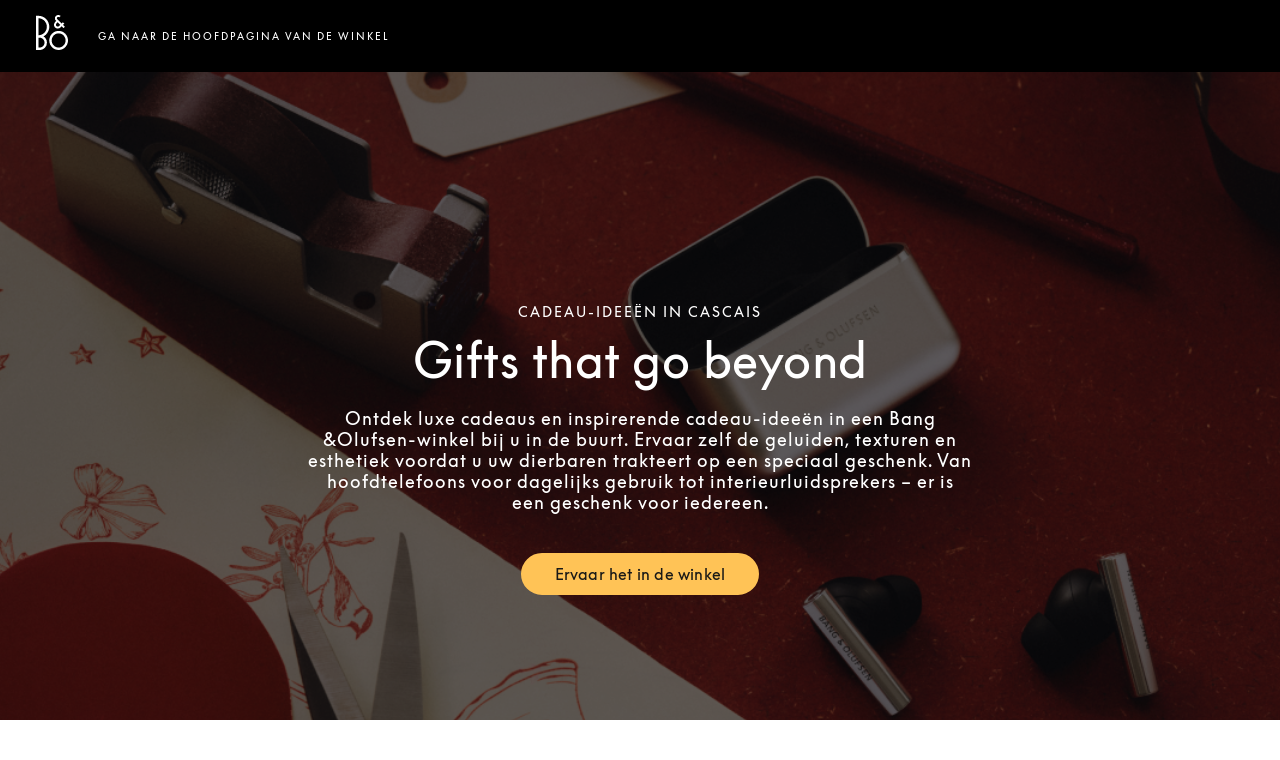

--- FILE ---
content_type: text/javascript; charset=utf-8
request_url: https://stores.bang-olufsen.com/permanent-b0b701/stores.bang-olufsen.com/entity/main.47ad22f7.js
body_size: 144551
content:
!function(e){function t(t){for(var n,r,o=t[0],a=t[1],s=0,c=[];s<o.length;s++)r=o[s],i[r]&&c.push(i[r][0]),i[r]=0;for(n in a)Object.prototype.hasOwnProperty.call(a,n)&&(e[n]=a[n]);for(l&&l(t);c.length;)c.shift()()}var n={},i={20:0};function r(t){if(n[t])return n[t].exports;var i=n[t]={i:t,l:!1,exports:{}};return e[t].call(i.exports,i,i.exports,r),i.l=!0,i.exports}r.e=function(e){var t=[],n=i[e];if(0!==n)if(n)t.push(n[2]);else{var o=new Promise(function(t,r){n=i[e]=[t,r]});t.push(n[2]=o);var a,s=document.createElement("script");s.charset="utf-8",s.timeout=120,r.nc&&s.setAttribute("nonce",r.nc),s.src=function(e){return r.p+""+({0:"messages/0~messages/1~messages/10~messages/11~messages/12~messages/13~messages/14~messages/2~message~68995ce4",1:"vendors~messages/0~messages/1~messages/10~messages/11~messages/12~messages/13~messages/14~messages/2~866492ee",3:"messages/0",4:"messages/1",5:"messages/10",6:"messages/11",7:"messages/12",8:"messages/13",9:"messages/14",10:"messages/2",11:"messages/3",12:"messages/4",13:"messages/5",14:"messages/6",15:"messages/7",16:"messages/8",17:"messages/9"}[e]||e)+"."+{0:"e0823760",1:"f2fa2619",3:"01d27db9",4:"7d5e8376",5:"8825b0d2",6:"5694303c",7:"3438dc62",8:"0ab21ca8",9:"9d09fe16",10:"29cc4f6b",11:"9f204600",12:"857f03d4",13:"ff8c881c",14:"1ee906ff",15:"ca8a1501",16:"a33785e8",17:"602e9282"}[e]+".js"}(e),a=function(t){s.onerror=s.onload=null,clearTimeout(l);var n=i[e];if(0!==n){if(n){var r=t&&("load"===t.type?"missing":t.type),o=t&&t.target&&t.target.src,a=new Error("Loading chunk "+e+" failed.\n("+r+": "+o+")");a.type=r,a.request=o,n[1](a)}i[e]=void 0}};var l=setTimeout(function(){a({type:"timeout",target:s})},12e4);s.onerror=s.onload=a,document.head.appendChild(s)}return Promise.all(t)},r.m=e,r.c=n,r.d=function(e,t,n){r.o(e,t)||Object.defineProperty(e,t,{enumerable:!0,get:n})},r.r=function(e){"undefined"!=typeof Symbol&&Symbol.toStringTag&&Object.defineProperty(e,Symbol.toStringTag,{value:"Module"}),Object.defineProperty(e,"__esModule",{value:!0})},r.t=function(e,t){if(1&t&&(e=r(e)),8&t)return e;if(4&t&&"object"==typeof e&&e&&e.__esModule)return e;var n=Object.create(null);if(r.r(n),Object.defineProperty(n,"default",{enumerable:!0,value:e}),2&t&&"string"!=typeof e)for(var i in e)r.d(n,i,function(t){return e[t]}.bind(null,i));return n},r.n=function(e){var t=e&&e.__esModule?function(){return e.default}:function(){return e};return r.d(t,"a",t),t},r.o=function(e,t){return Object.prototype.hasOwnProperty.call(e,t)},r.p="permanent-b0b701/",r.oe=function(e){throw console.error(e),e};var o=window.webpackJsonp=window.webpackJsonp||[],a=o.push.bind(o);o.push=t,o=o.slice();for(var s=0;s<o.length;s++)t(o[s]);var l=a;r(r.s=356)}([function(e,t,n){var i=n(3),r=n(9),o=n(15),a=n(10),s=n(23),l=function(e,t,n){var c,u,d,f,p=e&l.F,h=e&l.G,v=e&l.S,g=e&l.P,m=e&l.B,y=h?i:v?i[t]||(i[t]={}):(i[t]||{}).prototype,b=h?r:r[t]||(r[t]={}),w=b.prototype||(b.prototype={});for(c in h&&(n=t),n)d=((u=!p&&y&&void 0!==y[c])?y:n)[c],f=m&&u?s(d,i):g&&"function"==typeof d?s(Function.call,d):d,y&&a(y,c,d,e&l.U),b[c]!=d&&o(b,c,f),g&&w[c]!=d&&(w[c]=d)};i.core=r,l.F=1,l.G=2,l.S=4,l.P=8,l.B=16,l.W=32,l.U=64,l.R=128,e.exports=l},function(e,t){e.exports=function(e){try{return!!e()}catch(e){return!0}}},function(e,t,n){var i=n(4);e.exports=function(e){if(!i(e))throw TypeError(e+" is not an object!");return e}},function(e,t){var n=e.exports="undefined"!=typeof window&&window.Math==Math?window:"undefined"!=typeof self&&self.Math==Math?self:Function("return this")();"number"==typeof __g&&(__g=n)},function(e,t){e.exports=function(e){return"object"==typeof e?null!==e:"function"==typeof e}},function(e,t,n){var i=n(73)("wks"),r=n(33),o=n(3).Symbol,a="function"==typeof o;(e.exports=function(e){return i[e]||(i[e]=a&&o[e]||(a?o:r)("Symbol."+e))}).store=i},function(e,t,n){var i=n(18),r=Math.min;e.exports=function(e){return e>0?r(i(e),9007199254740991):0}},function(e,t,n){var i=n(2),r=n(108),o=n(29),a=Object.defineProperty;t.f=n(8)?Object.defineProperty:function(e,t,n){if(i(e),t=o(t,!0),i(n),r)try{return a(e,t,n)}catch(e){}if("get"in n||"set"in n)throw TypeError("Accessors not supported!");return"value"in n&&(e[t]=n.value),e}},function(e,t,n){e.exports=!n(1)(function(){return 7!=Object.defineProperty({},"a",{get:function(){return 7}}).a})},function(e,t){var n=e.exports={version:"2.6.1"};"number"==typeof __e&&(__e=n)},function(e,t,n){var i=n(3),r=n(15),o=n(14),a=n(33)("src"),s=Function.toString,l=(""+s).split("toString");n(9).inspectSource=function(e){return s.call(e)},(e.exports=function(e,t,n,s){var c="function"==typeof n;c&&(o(n,"name")||r(n,"name",t)),e[t]!==n&&(c&&(o(n,a)||r(n,a,e[t]?""+e[t]:l.join(String(t)))),e===i?e[t]=n:s?e[t]?e[t]=n:r(e,t,n):(delete e[t],r(e,t,n)))})(Function.prototype,"toString",function(){return"function"==typeof this&&this[a]||s.call(this)})},function(e,t,n){var i=n(26);e.exports=function(e){return Object(i(e))}},function(e,t,n){var i=n(0),r=n(1),o=n(26),a=/"/g,s=function(e,t,n,i){var r=String(o(e)),s="<"+t;return""!==n&&(s+=" "+n+'="'+String(i).replace(a,"&quot;")+'"'),s+">"+r+"</"+t+">"};e.exports=function(e,t){var n={};n[e]=t(s),i(i.P+i.F*r(function(){var t=""[e]('"');return t!==t.toLowerCase()||t.split('"').length>3}),"String",n)}},function(e,t,n){"use strict";n.d(t,"a",function(){return a});var i=n(22),r=n(105),o=n(48),a=function(){function e(e){this.config=e.config,this.entities=e.entities,this.nearbyLocs=e.nearbyLocs,this.element=e.element,null==this.entities&&(this.entities=[]),null==this.nearbyLocs&&(this.nearbyLocs=[]),this.allEntities=this.entities.concat(this.nearbyLocs),this.BUFFER=30,this.mapDimensions={},this.mapIsLoaded=!1,this.pinWidth=28,this.pinHeight=38,this.latitude=39.833333,this.longitude=-98.583333,null!=this.config.maxNumberOfLocationsToDisplay&&(this.allEntities=this.allEntities.slice(0,this.config.maxNumberOfLocationsToDisplay)),this.constructor.instances.push(this)}e.initClass=function(){this.instances=[]},e.providerCallback=function(){Array.from(this.instances).forEach(function(e){var t=function(){e.map=e.prepareMap();var t;t=new CustomEvent("map.prepared",{}),e.element.dispatchEvent(t)};if(Object(r.isVisible)(e.element))t();else{i.a.on(function n(){Object(r.isVisible)(e.element)&&(e.element.classList.contains("js-map-ready")||t(),i.a.remove(n))})}})};var t=e.prototype;return t.appendProviderScripts=function(){if(!this.constructor.providerLoaded)return this.appendScript(),void(this.constructor.providerLoaded=!0)},t.mapOffset=function(){return{top:this.BUFFER,right:this.BUFFER,bottom:this.BUFFER,left:this.BUFFER}},t.pinClickTrackingEvent=function(){return this.config.linkToGetDirections?"mappin":"visitpage"},t.clickHandler=function(e){var t=this,n=this.pinClickTrackingEvent();if(this.config.linkToGetDirections){o.Instance.trackEvent(n);var i=window.open();i.opener=null,i.location=e.get_directions_url}else o.Instance.trackEvent(n,function(){return window.location.href=t.config.baseUrl+e.url})},t.svgPin=function(e,t,n){return null==e&&(e="•"),null==t&&(t="red"),null==n&&(n="white"),"\n      <svg width='"+this.pinWidth+"'\n           height='"+this.pinHeight+"'\n          viewBox='0 0 "+this.pinWidth+" "+this.pinHeight+"'\n          xmlns='http://www.w3.org/2000/svg'>\n        <defs>\n          <style type=\"text/css\">\n            text {\n            font-family: sans-serif;\n            font-weight: 400;\n            font-size: 14px;\n          }\n          </style>\n        </defs>\n        <g fill='none' fill-rule='evenodd'>\n        <path d='M14 38s14-16.268 14-24c0-7.732-6.268-14-14-14S0 6.268 0 14s14 24 14 24z'\n              fill='"+t+"'\n              stroke='"+n+"' />\n          <text fill='"+n+"'>\n            <tspan x='"+this.pinWidth/2+"'\n                   y='"+this.pinHeight/2+"'\n                   text-anchor='middle'>\n                   "+e+"\n            </tspan>\n          </text>\n        </g>\n    </svg>\n"},t.iconImage=function(e,t){return"data:image/svg+xml;charset=utf8,"+encodeURIComponent(this.svgPin())},t.mapLoaded=function(){this.mapIsLoaded=!0,this.element.classList.remove("js-map-not-ready"),this.element.classList.add("js-map-ready");var e;return e=new CustomEvent("map-ready",{}),this.element.dispatchEvent(e)},t.appendScript=function(){console.error("this method is not implemented")},t.preparePin=function(){console.error("this method is not implemented")},t.prepareMap=function(){console.error("this method is not implemented")},e}();a.initClass()},function(e,t){var n={}.hasOwnProperty;e.exports=function(e,t){return n.call(e,t)}},function(e,t,n){var i=n(7),r=n(32);e.exports=n(8)?function(e,t,n){return i.f(e,t,r(1,n))}:function(e,t,n){return e[t]=n,e}},function(e,t,n){var i=n(50),r=n(26);e.exports=function(e){return i(r(e))}},function(e,t,n){"use strict";var i=n(1);e.exports=function(e,t){return!!e&&i(function(){t?e.call(null,function(){},1):e.call(null)})}},function(e,t){var n=Math.ceil,i=Math.floor;e.exports=function(e){return isNaN(e=+e)?0:(e>0?i:n)(e)}},function(e,t,n){var i=n(51),r=n(32),o=n(16),a=n(29),s=n(14),l=n(108),c=Object.getOwnPropertyDescriptor;t.f=n(8)?c:function(e,t){if(e=o(e),t=a(t,!0),l)try{return c(e,t)}catch(e){}if(s(e,t))return r(!i.f.call(e,t),e[t])}},function(e,t,n){var i=n(0),r=n(9),o=n(1);e.exports=function(e,t){var n=(r.Object||{})[e]||Object[e],a={};a[e]=t(n),i(i.S+i.F*o(function(){n(1)}),"Object",a)}},function(e,t,n){var i=n(23),r=n(50),o=n(11),a=n(6),s=n(245);e.exports=function(e,t){var n=1==e,l=2==e,c=3==e,u=4==e,d=6==e,f=5==e||d,p=t||s;return function(t,s,h){for(var v,g,m=o(t),y=r(m),b=i(s,h,3),w=a(y.length),_=0,x=n?p(t,w):l?p(t,0):void 0;w>_;_++)if((f||_ in y)&&(g=b(v=y[_],_,m),e))if(n)x[_]=g;else if(g)switch(e){case 3:return!0;case 5:return v;case 6:return _;case 2:x.push(v)}else if(u)return!1;return d?-1:c||u?u:x}}},function(e,t,n){"use strict";var i=function(){function e(e,t,n){var i=this;this.eventName=e,this.customName=t,this.scope=n,this.running=!1,this.listener=function(){i.running||(i.running=!0,requestAnimationFrame(function(){i.scope.dispatchEvent(new CustomEvent(i.customName)),i.running=!1}))}}var t=e.prototype;return t.start=function(){this.scope.addEventListener(this.eventName,this.listener)},t.end=function(){this.scope.removeEventListener(this.eventName,this.listener)},e}();n.d(t,"a",function(){return r});var r=new(function(){function e(e){void 0===e&&(e=window),this.eventTypeName="optimizedResize",this.throttle=new i("resize",this.eventTypeName,e)}var t=e.prototype;return t.on=function(e){this.throttle.start(),window.addEventListener(this.eventTypeName,e)},t.remove=function(e){window.removeEventListener(this.eventTypeName,e),this.throttle.end()},e}())},function(e,t,n){var i=n(24);e.exports=function(e,t,n){if(i(e),void 0===t)return e;switch(n){case 1:return function(n){return e.call(t,n)};case 2:return function(n,i){return e.call(t,n,i)};case 3:return function(n,i,r){return e.call(t,n,i,r)}}return function(){return e.apply(t,arguments)}}},function(e,t){e.exports=function(e){if("function"!=typeof e)throw TypeError(e+" is not a function!");return e}},function(e,t){var n={}.toString;e.exports=function(e){return n.call(e).slice(8,-1)}},function(e,t){e.exports=function(e){if(void 0==e)throw TypeError("Can't call method on  "+e);return e}},function(e,t,n){"use strict";if(n(8)){var i=n(34),r=n(3),o=n(1),a=n(0),s=n(68),l=n(98),c=n(23),u=n(45),d=n(32),f=n(15),p=n(46),h=n(18),v=n(6),g=n(134),m=n(36),y=n(29),b=n(14),w=n(52),_=n(4),x=n(11),k=n(90),S=n(37),C=n(39),T=n(38).f,E=n(92),L=n(33),A=n(5),O=n(21),M=n(58),I=n(53),j=n(94),P=n(42),N=n(61),D=n(44),$=n(93),H=n(125),F=n(7),R=n(19),B=F.f,q=R.f,z=r.RangeError,W=r.TypeError,U=r.Uint8Array,V=Array.prototype,Z=l.ArrayBuffer,G=l.DataView,Y=O(0),J=O(2),X=O(3),Q=O(4),K=O(5),ee=O(6),te=M(!0),ne=M(!1),ie=j.values,re=j.keys,oe=j.entries,ae=V.lastIndexOf,se=V.reduce,le=V.reduceRight,ce=V.join,ue=V.sort,de=V.slice,fe=V.toString,pe=V.toLocaleString,he=A("iterator"),ve=A("toStringTag"),ge=L("typed_constructor"),me=L("def_constructor"),ye=s.CONSTR,be=s.TYPED,we=s.VIEW,_e=O(1,function(e,t){return Te(I(e,e[me]),t)}),xe=o(function(){return 1===new U(new Uint16Array([1]).buffer)[0]}),ke=!!U&&!!U.prototype.set&&o(function(){new U(1).set({})}),Se=function(e,t){var n=h(e);if(n<0||n%t)throw z("Wrong offset!");return n},Ce=function(e){if(_(e)&&be in e)return e;throw W(e+" is not a typed array!")},Te=function(e,t){if(!(_(e)&&ge in e))throw W("It is not a typed array constructor!");return new e(t)},Ee=function(e,t){return Le(I(e,e[me]),t)},Le=function(e,t){for(var n=0,i=t.length,r=Te(e,i);i>n;)r[n]=t[n++];return r},Ae=function(e,t,n){B(e,t,{get:function(){return this._d[n]}})},Oe=function(e){var t,n,i,r,o,a,s=x(e),l=arguments.length,u=l>1?arguments[1]:void 0,d=void 0!==u,f=E(s);if(void 0!=f&&!k(f)){for(a=f.call(s),i=[],t=0;!(o=a.next()).done;t++)i.push(o.value);s=i}for(d&&l>2&&(u=c(u,arguments[2],2)),t=0,n=v(s.length),r=Te(this,n);n>t;t++)r[t]=d?u(s[t],t):s[t];return r},Me=function(){for(var e=0,t=arguments.length,n=Te(this,t);t>e;)n[e]=arguments[e++];return n},Ie=!!U&&o(function(){pe.call(new U(1))}),je=function(){return pe.apply(Ie?de.call(Ce(this)):Ce(this),arguments)},Pe={copyWithin:function(e,t){return H.call(Ce(this),e,t,arguments.length>2?arguments[2]:void 0)},every:function(e){return Q(Ce(this),e,arguments.length>1?arguments[1]:void 0)},fill:function(e){return $.apply(Ce(this),arguments)},filter:function(e){return Ee(this,J(Ce(this),e,arguments.length>1?arguments[1]:void 0))},find:function(e){return K(Ce(this),e,arguments.length>1?arguments[1]:void 0)},findIndex:function(e){return ee(Ce(this),e,arguments.length>1?arguments[1]:void 0)},forEach:function(e){Y(Ce(this),e,arguments.length>1?arguments[1]:void 0)},indexOf:function(e){return ne(Ce(this),e,arguments.length>1?arguments[1]:void 0)},includes:function(e){return te(Ce(this),e,arguments.length>1?arguments[1]:void 0)},join:function(e){return ce.apply(Ce(this),arguments)},lastIndexOf:function(e){return ae.apply(Ce(this),arguments)},map:function(e){return _e(Ce(this),e,arguments.length>1?arguments[1]:void 0)},reduce:function(e){return se.apply(Ce(this),arguments)},reduceRight:function(e){return le.apply(Ce(this),arguments)},reverse:function(){for(var e,t=Ce(this).length,n=Math.floor(t/2),i=0;i<n;)e=this[i],this[i++]=this[--t],this[t]=e;return this},some:function(e){return X(Ce(this),e,arguments.length>1?arguments[1]:void 0)},sort:function(e){return ue.call(Ce(this),e)},subarray:function(e,t){var n=Ce(this),i=n.length,r=m(e,i);return new(I(n,n[me]))(n.buffer,n.byteOffset+r*n.BYTES_PER_ELEMENT,v((void 0===t?i:m(t,i))-r))}},Ne=function(e,t){return Ee(this,de.call(Ce(this),e,t))},De=function(e){Ce(this);var t=Se(arguments[1],1),n=this.length,i=x(e),r=v(i.length),o=0;if(r+t>n)throw z("Wrong length!");for(;o<r;)this[t+o]=i[o++]},$e={entries:function(){return oe.call(Ce(this))},keys:function(){return re.call(Ce(this))},values:function(){return ie.call(Ce(this))}},He=function(e,t){return _(e)&&e[be]&&"symbol"!=typeof t&&t in e&&String(+t)==String(t)},Fe=function(e,t){return He(e,t=y(t,!0))?d(2,e[t]):q(e,t)},Re=function(e,t,n){return!(He(e,t=y(t,!0))&&_(n)&&b(n,"value"))||b(n,"get")||b(n,"set")||n.configurable||b(n,"writable")&&!n.writable||b(n,"enumerable")&&!n.enumerable?B(e,t,n):(e[t]=n.value,e)};ye||(R.f=Fe,F.f=Re),a(a.S+a.F*!ye,"Object",{getOwnPropertyDescriptor:Fe,defineProperty:Re}),o(function(){fe.call({})})&&(fe=pe=function(){return ce.call(this)});var Be=p({},Pe);p(Be,$e),f(Be,he,$e.values),p(Be,{slice:Ne,set:De,constructor:function(){},toString:fe,toLocaleString:je}),Ae(Be,"buffer","b"),Ae(Be,"byteOffset","o"),Ae(Be,"byteLength","l"),Ae(Be,"length","e"),B(Be,ve,{get:function(){return this[be]}}),e.exports=function(e,t,n,l){var c=e+((l=!!l)?"Clamped":"")+"Array",d="get"+e,p="set"+e,h=r[c],m=h||{},y=h&&C(h),b=!h||!s.ABV,x={},k=h&&h.prototype,E=function(e,n){B(e,n,{get:function(){return function(e,n){var i=e._d;return i.v[d](n*t+i.o,xe)}(this,n)},set:function(e){return function(e,n,i){var r=e._d;l&&(i=(i=Math.round(i))<0?0:i>255?255:255&i),r.v[p](n*t+r.o,i,xe)}(this,n,e)},enumerable:!0})};b?(h=n(function(e,n,i,r){u(e,h,c,"_d");var o,a,s,l,d=0,p=0;if(_(n)){if(!(n instanceof Z||"ArrayBuffer"==(l=w(n))||"SharedArrayBuffer"==l))return be in n?Le(h,n):Oe.call(h,n);o=n,p=Se(i,t);var m=n.byteLength;if(void 0===r){if(m%t)throw z("Wrong length!");if((a=m-p)<0)throw z("Wrong length!")}else if((a=v(r)*t)+p>m)throw z("Wrong length!");s=a/t}else s=g(n),o=new Z(a=s*t);for(f(e,"_d",{b:o,o:p,l:a,e:s,v:new G(o)});d<s;)E(e,d++)}),k=h.prototype=S(Be),f(k,"constructor",h)):o(function(){h(1)})&&o(function(){new h(-1)})&&N(function(e){new h,new h(null),new h(1.5),new h(e)},!0)||(h=n(function(e,n,i,r){var o;return u(e,h,c),_(n)?n instanceof Z||"ArrayBuffer"==(o=w(n))||"SharedArrayBuffer"==o?void 0!==r?new m(n,Se(i,t),r):void 0!==i?new m(n,Se(i,t)):new m(n):be in n?Le(h,n):Oe.call(h,n):new m(g(n))}),Y(y!==Function.prototype?T(m).concat(T(y)):T(m),function(e){e in h||f(h,e,m[e])}),h.prototype=k,i||(k.constructor=h));var L=k[he],A=!!L&&("values"==L.name||void 0==L.name),O=$e.values;f(h,ge,!0),f(k,be,c),f(k,we,!0),f(k,me,h),(l?new h(1)[ve]==c:ve in k)||B(k,ve,{get:function(){return c}}),x[c]=h,a(a.G+a.W+a.F*(h!=m),x),a(a.S,c,{BYTES_PER_ELEMENT:t}),a(a.S+a.F*o(function(){m.of.call(h,1)}),c,{from:Oe,of:Me}),"BYTES_PER_ELEMENT"in k||f(k,"BYTES_PER_ELEMENT",t),a(a.P,c,Pe),D(c),a(a.P+a.F*ke,c,{set:De}),a(a.P+a.F*!A,c,$e),i||k.toString==fe||(k.toString=fe),a(a.P+a.F*o(function(){new h(1).slice()}),c,{slice:Ne}),a(a.P+a.F*(o(function(){return[1,2].toLocaleString()!=new h([1,2]).toLocaleString()})||!o(function(){k.toLocaleString.call([1,2])})),c,{toLocaleString:je}),P[c]=A?L:O,i||A||f(k,he,O)}}else e.exports=function(){}},function(e,t,n){(function(t){var n;e.exports=function e(t,i,r){function o(s,l){if(!i[s]){if(!t[s]){var c="function"==typeof n&&n;if(!l&&c)return n(s,!0);if(a)return a(s,!0);var u=new Error("Cannot find module '"+s+"'");throw u.code="MODULE_NOT_FOUND",u}var d=i[s]={exports:{}};t[s][0].call(d.exports,function(e){var n=t[s][1][e];return o(n||e)},d,d.exports,e,t,i,r)}return i[s].exports}for(var a="function"==typeof n&&n,s=0;s<r.length;s++)o(r[s]);return o}({1:[function(e,t,n){function i(e){this.name="RavenConfigError",this.message=e}i.prototype=new Error,i.prototype.constructor=i,t.exports=i},{}],2:[function(e,t,n){t.exports={wrapMethod:function(e,t,n){var i=e[t],r=e;if(t in e){var o="warn"===t?"warning":t;e[t]=function(){var e=[].slice.call(arguments),a=""+e.join(" "),s={level:o,logger:"console",extra:{arguments:e}};"assert"===t?!1===e[0]&&(a="Assertion failed: "+(e.slice(1).join(" ")||"console.assert"),s.extra.arguments=e.slice(1),n&&n(a,s)):n&&n(a,s),i&&Function.prototype.apply.call(i,r,e)}}}}},{}],3:[function(e,n,i){(function(t){var i=e(6),r=e(7),o=e(1),a=e(5),s=a.isError,l=a.isObject,l=a.isObject,c=a.isErrorEvent,u=a.isUndefined,d=a.isFunction,f=a.isString,p=a.isEmptyObject,h=a.each,v=a.objectMerge,g=a.truncate,m=a.objectFrozen,y=a.hasKey,b=a.joinRegExp,w=a.urlencode,_=a.uuid4,x=a.htmlTreeAsString,k=a.isSameException,S=a.isSameStacktrace,C=a.parseUrl,T=a.fill,E=e(2).wrapMethod,L="source protocol user pass host port path".split(" "),A=/^(?:(\w+):)?\/\/(?:(\w+)(:\w+)?@)?([\w\.-]+)(?::(\d+))?(\/.*)/;function O(){return+new Date}var M="undefined"!=typeof window?window:void 0!==t?t:"undefined"!=typeof self?self:{},I=M.document,j=M.navigator;function P(e,t){return d(t)?function(n){return t(n,e)}:t}function N(){for(var e in this._hasJSON=!("object"!=typeof JSON||!JSON.stringify),this._hasDocument=!u(I),this._hasNavigator=!u(j),this._lastCapturedException=null,this._lastData=null,this._lastEventId=null,this._globalServer=null,this._globalKey=null,this._globalProject=null,this._globalContext={},this._globalOptions={logger:"javascript",ignoreErrors:[],ignoreUrls:[],whitelistUrls:[],includePaths:[],collectWindowErrors:!0,maxMessageLength:0,maxUrlLength:250,stackTraceLimit:50,autoBreadcrumbs:!0,instrument:!0,sampleRate:1},this._ignoreOnError=0,this._isRavenInstalled=!1,this._originalErrorStackTraceLimit=Error.stackTraceLimit,this._originalConsole=M.console||{},this._originalConsoleMethods={},this._plugins=[],this._startTime=O(),this._wrappedBuiltIns=[],this._breadcrumbs=[],this._lastCapturedEvent=null,this._keypressTimeout,this._location=M.location,this._lastHref=this._location&&this._location.href,this._resetBackoff(),this._originalConsole)this._originalConsoleMethods[e]=this._originalConsole[e]}N.prototype={VERSION:"3.19.1",debug:!1,TraceKit:i,config:function(e,t){var n=this;if(n._globalServer)return this._logDebug("error","Error: Raven has already been configured"),n;if(!e)return n;var r=n._globalOptions;t&&h(t,function(e,t){"tags"===e||"extra"===e||"user"===e?n._globalContext[e]=t:r[e]=t}),n.setDSN(e),r.ignoreErrors.push(/^Script error\.?$/),r.ignoreErrors.push(/^Javascript error: Script error\.? on line 0$/),r.ignoreErrors=b(r.ignoreErrors),r.ignoreUrls=!!r.ignoreUrls.length&&b(r.ignoreUrls),r.whitelistUrls=!!r.whitelistUrls.length&&b(r.whitelistUrls),r.includePaths=b(r.includePaths),r.maxBreadcrumbs=Math.max(0,Math.min(r.maxBreadcrumbs||100,100));var o={xhr:!0,console:!0,dom:!0,location:!0},a=r.autoBreadcrumbs;"[object Object]"==={}.toString.call(a)?a=v(o,a):!1!==a&&(a=o),r.autoBreadcrumbs=a;var s={tryCatch:!0},l=r.instrument;return"[object Object]"==={}.toString.call(l)?l=v(s,l):!1!==l&&(l=s),r.instrument=l,i.collectWindowErrors=!!r.collectWindowErrors,n},install:function(){var e=this;return e.isSetup()&&!e._isRavenInstalled&&(i.report.subscribe(function(){e._handleOnErrorStackInfo.apply(e,arguments)}),e._globalOptions.instrument&&e._globalOptions.instrument.tryCatch&&e._instrumentTryCatch(),e._globalOptions.autoBreadcrumbs&&e._instrumentBreadcrumbs(),e._drainPlugins(),e._isRavenInstalled=!0),Error.stackTraceLimit=e._globalOptions.stackTraceLimit,this},setDSN:function(e){var t=this._parseDSN(e),n=t.path.lastIndexOf("/"),i=t.path.substr(1,n);this._dsn=e,this._globalKey=t.user,this._globalSecret=t.pass&&t.pass.substr(1),this._globalProject=t.path.substr(n+1),this._globalServer=this._getGlobalServer(t),this._globalEndpoint=this._globalServer+"/"+i+"api/"+this._globalProject+"/store/",this._resetBackoff()},context:function(e,t,n){return d(e)&&(n=t||[],t=e,e=void 0),this.wrap(e,t).apply(this,n)},wrap:function(e,t,n){var i=this;if(u(t)&&!d(e))return e;if(d(e)&&(t=e,e=void 0),!d(t))return t;try{if(t.__raven__)return t;if(t.__raven_wrapper__)return t.__raven_wrapper__}catch(e){return t}function r(){var r=[],o=arguments.length,a=!e||e&&!1!==e.deep;for(n&&d(n)&&n.apply(this,arguments);o--;)r[o]=a?i.wrap(e,arguments[o]):arguments[o];try{return t.apply(this,r)}catch(t){throw i._ignoreNextOnError(),i.captureException(t,e),t}}for(var o in t)y(t,o)&&(r[o]=t[o]);return r.prototype=t.prototype,t.__raven_wrapper__=r,r.__raven__=!0,r.__inner__=t,r},uninstall:function(){return i.report.uninstall(),this._restoreBuiltIns(),Error.stackTraceLimit=this._originalErrorStackTraceLimit,this._isRavenInstalled=!1,this},captureException:function(e,t){var n=!s(e),r=!c(e),o=c(e)&&!e.error;if(n&&r||o)return this.captureMessage(e,v({trimHeadFrames:1,stacktrace:!0},t));c(e)&&(e=e.error),this._lastCapturedException=e;try{var a=i.computeStackTrace(e);this._handleStackInfo(a,t)}catch(t){if(e!==t)throw t}return this},captureMessage:function(e,t){if(!this._globalOptions.ignoreErrors.test||!this._globalOptions.ignoreErrors.test(e)){var n,r=v({message:e+""},t=t||{});try{throw new Error(e)}catch(e){n=e}n.name=null;var o=i.computeStackTrace(n),a=o.stack[1],s=a&&a.url||"";if((!this._globalOptions.ignoreUrls.test||!this._globalOptions.ignoreUrls.test(s))&&(!this._globalOptions.whitelistUrls.test||this._globalOptions.whitelistUrls.test(s))){if(this._globalOptions.stacktrace||t&&t.stacktrace){t=v({fingerprint:e,trimHeadFrames:(t.trimHeadFrames||0)+1},t);var l=this._prepareFrames(o,t);r.stacktrace={frames:l.reverse()}}return this._send(r),this}}},captureBreadcrumb:function(e){var t=v({timestamp:O()/1e3},e);if(d(this._globalOptions.breadcrumbCallback)){var n=this._globalOptions.breadcrumbCallback(t);if(l(n)&&!p(n))t=n;else if(!1===n)return this}return this._breadcrumbs.push(t),this._breadcrumbs.length>this._globalOptions.maxBreadcrumbs&&this._breadcrumbs.shift(),this},addPlugin:function(e){var t=[].slice.call(arguments,1);return this._plugins.push([e,t]),this._isRavenInstalled&&this._drainPlugins(),this},setUserContext:function(e){return this._globalContext.user=e,this},setExtraContext:function(e){return this._mergeContext("extra",e),this},setTagsContext:function(e){return this._mergeContext("tags",e),this},clearContext:function(){return this._globalContext={},this},getContext:function(){return JSON.parse(r(this._globalContext))},setEnvironment:function(e){return this._globalOptions.environment=e,this},setRelease:function(e){return this._globalOptions.release=e,this},setDataCallback:function(e){var t=this._globalOptions.dataCallback;return this._globalOptions.dataCallback=P(t,e),this},setBreadcrumbCallback:function(e){var t=this._globalOptions.breadcrumbCallback;return this._globalOptions.breadcrumbCallback=P(t,e),this},setShouldSendCallback:function(e){var t=this._globalOptions.shouldSendCallback;return this._globalOptions.shouldSendCallback=P(t,e),this},setTransport:function(e){return this._globalOptions.transport=e,this},lastException:function(){return this._lastCapturedException},lastEventId:function(){return this._lastEventId},isSetup:function(){return!(!this._hasJSON||!this._globalServer&&(this.ravenNotConfiguredError||(this.ravenNotConfiguredError=!0,this._logDebug("error","Error: Raven has not been configured.")),1))},afterLoad:function(){var e=M.RavenConfig;e&&this.config(e.dsn,e.config).install()},showReportDialog:function(e){if(I){var t=(e=e||{}).eventId||this.lastEventId();if(!t)throw new o("Missing eventId");var n=e.dsn||this._dsn;if(!n)throw new o("Missing DSN");var i=encodeURIComponent,r="";r+="?eventId="+i(t),r+="&dsn="+i(n);var a=e.user||this._globalContext.user;a&&(a.name&&(r+="&name="+i(a.name)),a.email&&(r+="&email="+i(a.email)));var s=this._getGlobalServer(this._parseDSN(n)),l=I.createElement("script");l.async=!0,l.src=s+"/api/embed/error-page/"+r,(I.head||I.body).appendChild(l)}},_ignoreNextOnError:function(){var e=this;this._ignoreOnError+=1,setTimeout(function(){e._ignoreOnError-=1})},_triggerEvent:function(e,t){var n,i;if(this._hasDocument){for(i in t=t||{},e="raven"+e.substr(0,1).toUpperCase()+e.substr(1),I.createEvent?(n=I.createEvent("HTMLEvents")).initEvent(e,!0,!0):(n=I.createEventObject()).eventType=e,t)y(t,i)&&(n[i]=t[i]);if(I.createEvent)I.dispatchEvent(n);else try{I.fireEvent("on"+n.eventType.toLowerCase(),n)}catch(e){}}},_breadcrumbEventHandler:function(e){var t=this;return function(n){if(t._keypressTimeout=null,t._lastCapturedEvent!==n){var i;t._lastCapturedEvent=n;try{i=x(n.target)}catch(e){i="<unknown>"}t.captureBreadcrumb({category:"ui."+e,message:i})}}},_keypressEventHandler:function(){var e=this;return function(t){var n;try{n=t.target}catch(e){return}var i=n&&n.tagName;if(i&&("INPUT"===i||"TEXTAREA"===i||n.isContentEditable)){var r=e._keypressTimeout;r||e._breadcrumbEventHandler("input")(t),clearTimeout(r),e._keypressTimeout=setTimeout(function(){e._keypressTimeout=null},1e3)}}},_captureUrlChange:function(e,t){var n=C(this._location.href),i=C(t),r=C(e);this._lastHref=t,n.protocol===i.protocol&&n.host===i.host&&(t=i.relative),n.protocol===r.protocol&&n.host===r.host&&(e=r.relative),this.captureBreadcrumb({category:"navigation",data:{to:t,from:e}})},_instrumentTryCatch:function(){var e=this,t=e._wrappedBuiltIns;function n(t){return function(n,i){for(var r=new Array(arguments.length),o=0;o<r.length;++o)r[o]=arguments[o];var a=r[0];return d(a)&&(r[0]=e.wrap(a)),t.apply?t.apply(this,r):t(r[0],r[1])}}var i=this._globalOptions.autoBreadcrumbs;function r(n){var r=M[n]&&M[n].prototype;r&&r.hasOwnProperty&&r.hasOwnProperty("addEventListener")&&(T(r,"addEventListener",function(t){return function(r,o,a,s){try{o&&o.handleEvent&&(o.handleEvent=e.wrap(o.handleEvent))}catch(e){}var l,c,u;return i&&i.dom&&("EventTarget"===n||"Node"===n)&&(c=e._breadcrumbEventHandler("click"),u=e._keypressEventHandler(),l=function(e){if(e){var t;try{t=e.type}catch(e){return}return"click"===t?c(e):"keypress"===t?u(e):void 0}}),t.call(this,r,e.wrap(o,void 0,l),a,s)}},t),T(r,"removeEventListener",function(e){return function(t,n,i,r){try{n=n&&(n.__raven_wrapper__?n.__raven_wrapper__:n)}catch(e){}return e.call(this,t,n,i,r)}},t))}T(M,"setTimeout",n,t),T(M,"setInterval",n,t),M.requestAnimationFrame&&T(M,"requestAnimationFrame",function(t){return function(n){return t(e.wrap(n))}},t);for(var o=["EventTarget","Window","Node","ApplicationCache","AudioTrackList","ChannelMergerNode","CryptoOperation","EventSource","FileReader","HTMLUnknownElement","IDBDatabase","IDBRequest","IDBTransaction","KeyOperation","MediaController","MessagePort","ModalWindow","Notification","SVGElementInstance","Screen","TextTrack","TextTrackCue","TextTrackList","WebSocket","WebSocketWorker","Worker","XMLHttpRequest","XMLHttpRequestEventTarget","XMLHttpRequestUpload"],a=0;a<o.length;a++)r(o[a])},_instrumentBreadcrumbs:function(){var e=this,t=this._globalOptions.autoBreadcrumbs,n=e._wrappedBuiltIns;function i(t,n){t in n&&d(n[t])&&T(n,t,function(t){return e.wrap(t)})}if(t.xhr&&"XMLHttpRequest"in M){var r=XMLHttpRequest.prototype;T(r,"open",function(t){return function(n,i){return f(i)&&-1===i.indexOf(e._globalKey)&&(this.__raven_xhr={method:n,url:i,status_code:null}),t.apply(this,arguments)}},n),T(r,"send",function(t){return function(n){var r=this;function o(){if(r.__raven_xhr&&4===r.readyState){try{r.__raven_xhr.status_code=r.status}catch(e){}e.captureBreadcrumb({type:"http",category:"xhr",data:r.__raven_xhr})}}for(var a=["onload","onerror","onprogress"],s=0;s<a.length;s++)i(a[s],r);return"onreadystatechange"in r&&d(r.onreadystatechange)?T(r,"onreadystatechange",function(t){return e.wrap(t,void 0,o)}):r.onreadystatechange=o,t.apply(this,arguments)}},n)}t.xhr&&"fetch"in M&&T(M,"fetch",function(t){return function(n,i){for(var r=new Array(arguments.length),o=0;o<r.length;++o)r[o]=arguments[o];var a,s=r[0],l="GET";"string"==typeof s?a=s:"Request"in M&&s instanceof M.Request?(a=s.url,s.method&&(l=s.method)):a=""+s,r[1]&&r[1].method&&(l=r[1].method);var c={method:l,url:a,status_code:null};return e.captureBreadcrumb({type:"http",category:"fetch",data:c}),t.apply(this,r).then(function(e){return c.status_code=e.status,e})}},n),t.dom&&this._hasDocument&&(I.addEventListener?(I.addEventListener("click",e._breadcrumbEventHandler("click"),!1),I.addEventListener("keypress",e._keypressEventHandler(),!1)):(I.attachEvent("onclick",e._breadcrumbEventHandler("click")),I.attachEvent("onkeypress",e._keypressEventHandler())));var o=M.chrome,a=o&&o.app&&o.app.runtime,s=!a&&M.history&&history.pushState&&history.replaceState;if(t.location&&s){var l=M.onpopstate;M.onpopstate=function(){var t=e._location.href;if(e._captureUrlChange(e._lastHref,t),l)return l.apply(this,arguments)};var c=function(t){return function(){var n=arguments.length>2?arguments[2]:void 0;return n&&e._captureUrlChange(e._lastHref,n+""),t.apply(this,arguments)}};T(history,"pushState",c,n),T(history,"replaceState",c,n)}if(t.console&&"console"in M&&console.log){var u=function(t,n){e.captureBreadcrumb({message:t,level:n.level,category:"console"})};h(["debug","info","warn","error","log"],function(e,t){E(console,t,u)})}},_restoreBuiltIns:function(){for(var e;this._wrappedBuiltIns.length;){var t=(e=this._wrappedBuiltIns.shift())[0],n=e[1],i=e[2];t[n]=i}},_drainPlugins:function(){var e=this;h(this._plugins,function(t,n){var i=n[0],r=n[1];i.apply(e,[e].concat(r))})},_parseDSN:function(e){var t=A.exec(e),n={},i=7;try{for(;i--;)n[L[i]]=t[i]||""}catch(t){throw new o("Invalid DSN: "+e)}if(n.pass&&!this._globalOptions.allowSecretKey)throw new o("Do not specify your secret key in the DSN. See: http://bit.ly/raven-secret-key");return n},_getGlobalServer:function(e){var t="//"+e.host+(e.port?":"+e.port:"");return e.protocol&&(t=e.protocol+":"+t),t},_handleOnErrorStackInfo:function(){this._ignoreOnError||this._handleStackInfo.apply(this,arguments)},_handleStackInfo:function(e,t){var n=this._prepareFrames(e,t);this._triggerEvent("handle",{stackInfo:e,options:t}),this._processException(e.name,e.message,e.url,e.lineno,n,t)},_prepareFrames:function(e,t){var n=this,i=[];if(e.stack&&e.stack.length&&(h(e.stack,function(t,r){var o=n._normalizeFrame(r,e.url);o&&i.push(o)}),t&&t.trimHeadFrames))for(var r=0;r<t.trimHeadFrames&&r<i.length;r++)i[r].in_app=!1;return i=i.slice(0,this._globalOptions.stackTraceLimit)},_normalizeFrame:function(e,t){var n={filename:e.url,lineno:e.line,colno:e.column,function:e.func||"?"};return e.url||(n.filename=t),n.in_app=!(this._globalOptions.includePaths.test&&!this._globalOptions.includePaths.test(n.filename)||/(Raven|TraceKit)\./.test(n.function)||/raven\.(min\.)?js$/.test(n.filename)),n},_processException:function(e,t,n,i,r,o){var a,s=(e?e+": ":"")+(t||"");if((!this._globalOptions.ignoreErrors.test||!this._globalOptions.ignoreErrors.test(t)&&!this._globalOptions.ignoreErrors.test(s))&&(r&&r.length?(n=r[0].filename||n,r.reverse(),a={frames:r}):n&&(a={frames:[{filename:n,lineno:i,in_app:!0}]}),(!this._globalOptions.ignoreUrls.test||!this._globalOptions.ignoreUrls.test(n))&&(!this._globalOptions.whitelistUrls.test||this._globalOptions.whitelistUrls.test(n)))){var l=v({exception:{values:[{type:e,value:t,stacktrace:a}]},culprit:n},o);this._send(l)}},_trimPacket:function(e){var t=this._globalOptions.maxMessageLength;if(e.message&&(e.message=g(e.message,t)),e.exception){var n=e.exception.values[0];n.value=g(n.value,t)}var i=e.request;return i&&(i.url&&(i.url=g(i.url,this._globalOptions.maxUrlLength)),i.Referer&&(i.Referer=g(i.Referer,this._globalOptions.maxUrlLength))),e.breadcrumbs&&e.breadcrumbs.values&&this._trimBreadcrumbs(e.breadcrumbs),e},_trimBreadcrumbs:function(e){for(var t,n,i,r=["to","from","url"],o=0;o<e.values.length;++o)if((n=e.values[o]).hasOwnProperty("data")&&l(n.data)&&!m(n.data)){i=v({},n.data);for(var a=0;a<r.length;++a)t=r[a],i.hasOwnProperty(t)&&i[t]&&(i[t]=g(i[t],this._globalOptions.maxUrlLength));e.values[o].data=i}},_getHttpData:function(){if(this._hasNavigator||this._hasDocument){var e={};return this._hasNavigator&&j.userAgent&&(e.headers={"User-Agent":navigator.userAgent}),this._hasDocument&&(I.location&&I.location.href&&(e.url=I.location.href),I.referrer&&(e.headers||(e.headers={}),e.headers.Referer=I.referrer)),e}},_resetBackoff:function(){this._backoffDuration=0,this._backoffStart=null},_shouldBackoff:function(){return this._backoffDuration&&O()-this._backoffStart<this._backoffDuration},_isRepeatData:function(e){var t=this._lastData;return!(!t||e.message!==t.message||e.culprit!==t.culprit)&&(e.stacktrace||t.stacktrace?S(e.stacktrace,t.stacktrace):!e.exception&&!t.exception||k(e.exception,t.exception))},_setBackoffState:function(e){if(!this._shouldBackoff()){var t=e.status;if(400===t||401===t||429===t){var n;try{n=e.getResponseHeader("Retry-After"),n=1e3*parseInt(n,10)}catch(e){}this._backoffDuration=n||2*this._backoffDuration||1e3,this._backoffStart=O()}}},_send:function(e){var t=this._globalOptions,n={project:this._globalProject,logger:t.logger,platform:"javascript"},i=this._getHttpData();i&&(n.request=i),e.trimHeadFrames&&delete e.trimHeadFrames,(e=v(n,e)).tags=v(v({},this._globalContext.tags),e.tags),e.extra=v(v({},this._globalContext.extra),e.extra),e.extra["session:duration"]=O()-this._startTime,this._breadcrumbs&&this._breadcrumbs.length>0&&(e.breadcrumbs={values:[].slice.call(this._breadcrumbs,0)}),p(e.tags)&&delete e.tags,this._globalContext.user&&(e.user=this._globalContext.user),t.environment&&(e.environment=t.environment),t.release&&(e.release=t.release),t.serverName&&(e.server_name=t.serverName),d(t.dataCallback)&&(e=t.dataCallback(e)||e),e&&!p(e)&&(d(t.shouldSendCallback)&&!t.shouldSendCallback(e)||(this._shouldBackoff()?this._logDebug("warn","Raven dropped error due to backoff: ",e):"number"==typeof t.sampleRate?Math.random()<t.sampleRate&&this._sendProcessedPayload(e):this._sendProcessedPayload(e)))},_getUuid:function(){return _()},_sendProcessedPayload:function(e,t){var n=this,i=this._globalOptions;if(this.isSetup())if(e=this._trimPacket(e),this._globalOptions.allowDuplicates||!this._isRepeatData(e)){this._lastEventId=e.event_id||(e.event_id=this._getUuid()),this._lastData=e,this._logDebug("debug","Raven about to send:",e);var r={sentry_version:"7",sentry_client:"raven-js/"+this.VERSION,sentry_key:this._globalKey};this._globalSecret&&(r.sentry_secret=this._globalSecret);var o=e.exception&&e.exception.values[0];this.captureBreadcrumb({category:"sentry",message:o?(o.type?o.type+": ":"")+o.value:e.message,event_id:e.event_id,level:e.level||"error"});var a=this._globalEndpoint;(i.transport||this._makeRequest).call(this,{url:a,auth:r,data:e,options:i,onSuccess:function(){n._resetBackoff(),n._triggerEvent("success",{data:e,src:a}),t&&t()},onError:function(i){n._logDebug("error","Raven transport failed to send: ",i),i.request&&n._setBackoffState(i.request),n._triggerEvent("failure",{data:e,src:a}),i=i||new Error("Raven send failed (no additional details provided)"),t&&t(i)}})}else this._logDebug("warn","Raven dropped repeat event: ",e)},_makeRequest:function(e){var t=M.XMLHttpRequest&&new M.XMLHttpRequest;if(t){var n="withCredentials"in t||"undefined"!=typeof XDomainRequest;if(n){var i=e.url;"withCredentials"in t?t.onreadystatechange=function(){if(4===t.readyState)if(200===t.status)e.onSuccess&&e.onSuccess();else if(e.onError){var n=new Error("Sentry error code: "+t.status);n.request=t,e.onError(n)}}:(t=new XDomainRequest,i=i.replace(/^https?:/,""),e.onSuccess&&(t.onload=e.onSuccess),e.onError&&(t.onerror=function(){var n=new Error("Sentry error code: XDomainRequest");n.request=t,e.onError(n)})),t.open("POST",i+"?"+w(e.auth)),t.send(r(e.data))}}},_logDebug:function(e){this._originalConsoleMethods[e]&&this.debug&&Function.prototype.apply.call(this._originalConsoleMethods[e],this._originalConsole,[].slice.call(arguments,1))},_mergeContext:function(e,t){u(t)?delete this._globalContext[e]:this._globalContext[e]=v(this._globalContext[e]||{},t)}},N.prototype.setUser=N.prototype.setUserContext,N.prototype.setReleaseContext=N.prototype.setRelease,n.exports=N}).call(this,void 0!==t?t:"undefined"!=typeof self?self:"undefined"!=typeof window?window:{})},{1:1,2:2,5:5,6:6,7:7}],4:[function(e,n,i){(function(t){var i=e(3),r="undefined"!=typeof window?window:void 0!==t?t:"undefined"!=typeof self?self:{},o=r.Raven,a=new i;a.noConflict=function(){return r.Raven=o,a},a.afterLoad(),n.exports=a}).call(this,void 0!==t?t:"undefined"!=typeof self?self:"undefined"!=typeof window?window:{})},{3:3}],5:[function(e,n,i){(function(e){var t="undefined"!=typeof window?window:void 0!==e?e:"undefined"!=typeof self?self:{};function i(e){return void 0===e}function r(e){return"[object String]"===Object.prototype.toString.call(e)}function o(){try{return new ErrorEvent(""),!0}catch(e){return!1}}function a(e,t){var n,r;if(i(e.length))for(n in e)s(e,n)&&t.call(null,n,e[n]);else if(r=e.length)for(n=0;n<r;n++)t.call(null,n,e[n])}function s(e,t){return Object.prototype.hasOwnProperty.call(e,t)}function l(e){var t,n,i,o,a,s=[];if(!e||!e.tagName)return"";if(s.push(e.tagName.toLowerCase()),e.id&&s.push("#"+e.id),(t=e.className)&&r(t))for(n=t.split(/\s+/),a=0;a<n.length;a++)s.push("."+n[a]);var l=["type","name","title","alt"];for(a=0;a<l.length;a++)i=l[a],(o=e.getAttribute(i))&&s.push("["+i+'="'+o+'"]');return s.join("")}function c(e,t){return!!(!!e^!!t)}function u(e,t){if(c(e,t))return!1;var n,i,r=e.frames,o=t.frames;if(r.length!==o.length)return!1;for(var a=0;a<r.length;a++)if(n=r[a],i=o[a],n.filename!==i.filename||n.lineno!==i.lineno||n.colno!==i.colno||n.function!==i.function)return!1;return!0}n.exports={isObject:function(e){return"object"==typeof e&&null!==e},isError:function(e){switch({}.toString.call(e)){case"[object Error]":case"[object Exception]":case"[object DOMException]":return!0;default:return e instanceof Error}},isErrorEvent:function(e){return o()&&"[object ErrorEvent]"==={}.toString.call(e)},isUndefined:i,isFunction:function(e){return"function"==typeof e},isString:r,isEmptyObject:function(e){for(var t in e)return!1;return!0},supportsErrorEvent:o,wrappedCallback:function(e){return function(t,n){var i=e(t)||t;return n&&n(i)||i}},each:a,objectMerge:function(e,t){return t?(a(t,function(t,n){e[t]=n}),e):e},truncate:function(e,t){return!t||e.length<=t?e:e.substr(0,t)+"…"},objectFrozen:function(e){return!!Object.isFrozen&&Object.isFrozen(e)},hasKey:s,joinRegExp:function(e){for(var t,n=[],i=0,o=e.length;i<o;i++)r(t=e[i])?n.push(t.replace(/([.*+?^=!:${}()|\[\]\/\\])/g,"\\$1")):t&&t.source&&n.push(t.source);return new RegExp(n.join("|"),"i")},urlencode:function(e){var t=[];return a(e,function(e,n){t.push(encodeURIComponent(e)+"="+encodeURIComponent(n))}),t.join("&")},uuid4:function(){var e=t.crypto||t.msCrypto;if(!i(e)&&e.getRandomValues){var n=new Uint16Array(8);e.getRandomValues(n),n[3]=4095&n[3]|16384,n[4]=16383&n[4]|32768;var r=function(e){for(var t=e.toString(16);t.length<4;)t="0"+t;return t};return r(n[0])+r(n[1])+r(n[2])+r(n[3])+r(n[4])+r(n[5])+r(n[6])+r(n[7])}return"xxxxxxxxxxxx4xxxyxxxxxxxxxxxxxxx".replace(/[xy]/g,function(e){var t=16*Math.random()|0,n="x"===e?t:3&t|8;return n.toString(16)})},htmlTreeAsString:function(e){for(var t,n=[],i=0,r=0,o=" > ".length;e&&i++<5&&!("html"===(t=l(e))||i>1&&r+n.length*o+t.length>=80);)n.push(t),r+=t.length,e=e.parentNode;return n.reverse().join(" > ")},htmlElementAsString:l,isSameException:function(e,t){return!c(e,t)&&(e=e.values[0],t=t.values[0],e.type===t.type&&e.value===t.value&&u(e.stacktrace,t.stacktrace))},isSameStacktrace:u,parseUrl:function(e){var t=e.match(/^(([^:\/?#]+):)?(\/\/([^\/?#]*))?([^?#]*)(\?([^#]*))?(#(.*))?$/);if(!t)return{};var n=t[6]||"",i=t[8]||"";return{protocol:t[2],host:t[4],path:t[5],relative:t[5]+n+i}},fill:function(e,t,n,i){var r=e[t];e[t]=n(r),i&&i.push([e,t,r])}}}).call(this,void 0!==t?t:"undefined"!=typeof self?self:"undefined"!=typeof window?window:{})},{}],6:[function(e,n,i){(function(t){var i=e(5),r={collectWindowErrors:!0,debug:!1},o="undefined"!=typeof window?window:void 0!==t?t:"undefined"!=typeof self?self:{},a=[].slice,s="?",l=/^(?:[Uu]ncaught (?:exception: )?)?(?:((?:Eval|Internal|Range|Reference|Syntax|Type|URI|)Error): )?(.*)$/;function c(){return"undefined"==typeof document||null==document.location?"":document.location.href}r.report=function(){var e,t,n=[],u=null,d=null,f=null;function p(e,t){var i=null;if(!t||r.collectWindowErrors){for(var o in n)if(n.hasOwnProperty(o))try{n[o].apply(null,[e].concat(a.call(arguments,2)))}catch(e){i=e}if(i)throw i}}function h(t,n,o,a,u){if(f)r.computeStackTrace.augmentStackTraceWithInitialElement(f,n,o,t),v();else if(u&&i.isError(u))p(r.computeStackTrace(u),!0);else{var d={url:n,line:o,column:a},h=void 0,g=t;if("[object String]"==={}.toString.call(t)){var m=t.match(l);m&&(h=m[1],g=m[2])}d.func=s,p({name:h,message:g,url:c(),stack:[d]},!0)}return!!e&&e.apply(this,arguments)}function v(){var e=f,t=u;u=null,f=null,d=null,p.apply(null,[e,!1].concat(t))}function g(e,t){var n=a.call(arguments,1);if(f){if(d===e)return;v()}var i=r.computeStackTrace(e);if(f=i,d=e,u=n,setTimeout(function(){d===e&&v()},i.incomplete?2e3:0),!1!==t)throw e}return g.subscribe=function(i){t||(e=o.onerror,o.onerror=h,t=!0),n.push(i)},g.unsubscribe=function(e){for(var t=n.length-1;t>=0;--t)n[t]===e&&n.splice(t,1)},g.uninstall=function(){t&&(o.onerror=e,t=!1,e=void 0),n=[]},g}(),r.computeStackTrace=function(){function e(e){if(void 0!==e.stack&&e.stack){for(var t,n,i,r=/^\s*at (.*?) ?\(((?:file|https?|blob|chrome-extension|native|eval|webpack|<anonymous>|[a-z]:|\/).*?)(?::(\d+))?(?::(\d+))?\)?\s*$/i,o=/^\s*(.*?)(?:\((.*?)\))?(?:^|@)((?:file|https?|blob|chrome|webpack|resource|\[native).*?|[^@]*bundle)(?::(\d+))?(?::(\d+))?\s*$/i,a=/^\s*at (?:((?:\[object object\])?.+) )?\(?((?:file|ms-appx|https?|webpack|blob):.*?):(\d+)(?::(\d+))?\)?\s*$/i,l=/(\S+) line (\d+)(?: > eval line \d+)* > eval/i,u=/\((\S*)(?::(\d+))(?::(\d+))\)/,d=e.stack.split("\n"),f=[],p=(/^(.*) is undefined$/.exec(e.message),0),h=d.length;p<h;++p){if(n=r.exec(d[p])){var v=n[2]&&0===n[2].indexOf("native"),g=n[2]&&0===n[2].indexOf("eval");g&&(t=u.exec(n[2]))&&(n[2]=t[1],n[3]=t[2],n[4]=t[3]),i={url:v?null:n[2],func:n[1]||s,args:v?[n[2]]:[],line:n[3]?+n[3]:null,column:n[4]?+n[4]:null}}else if(n=a.exec(d[p]))i={url:n[2],func:n[1]||s,args:[],line:+n[3],column:n[4]?+n[4]:null};else{if(!(n=o.exec(d[p])))continue;var g=n[3]&&n[3].indexOf(" > eval")>-1;g&&(t=l.exec(n[3]))?(n[3]=t[1],n[4]=t[2],n[5]=null):0!==p||n[5]||void 0===e.columnNumber||(f[0].column=e.columnNumber+1),i={url:n[3],func:n[1]||s,args:n[2]?n[2].split(","):[],line:n[4]?+n[4]:null,column:n[5]?+n[5]:null}}!i.func&&i.line&&(i.func=s),f.push(i)}return f.length?{name:e.name,message:e.message,url:c(),stack:f}:null}}function t(e,t,n,i){var r={url:t,line:n};if(r.url&&r.line){if(e.incomplete=!1,r.func||(r.func=s),e.stack.length>0&&e.stack[0].url===r.url){if(e.stack[0].line===r.line)return!1;if(!e.stack[0].line&&e.stack[0].func===r.func)return e.stack[0].line=r.line,!1}return e.stack.unshift(r),e.partial=!0,!0}return e.incomplete=!0,!1}function n(e,o){for(var a,l,u=/function\s+([_$a-zA-Z\xA0-\uFFFF][_$a-zA-Z0-9\xA0-\uFFFF]*)?\s*\(/i,d=[],f={},p=!1,h=n.caller;h&&!p;h=h.caller)if(h!==i&&h!==r.report){if(l={url:null,func:s,line:null,column:null},h.name?l.func=h.name:(a=u.exec(h.toString()))&&(l.func=a[1]),void 0===l.func)try{l.func=a.input.substring(0,a.input.indexOf("{"))}catch(e){}f[""+h]?p=!0:f[""+h]=!0,d.push(l)}o&&d.splice(0,o);var v={name:e.name,message:e.message,url:c(),stack:d};return t(v,e.sourceURL||e.fileName,e.line||e.lineNumber,e.message||e.description),v}function i(t,i){var o=null;i=null==i?0:+i;try{if(o=e(t))return o}catch(e){if(r.debug)throw e}try{if(o=n(t,i+1))return o}catch(e){if(r.debug)throw e}return{name:t.name,message:t.message,url:c()}}return i.augmentStackTraceWithInitialElement=t,i.computeStackTraceFromStackProp=e,i}(),n.exports=r}).call(this,void 0!==t?t:"undefined"!=typeof self?self:"undefined"!=typeof window?window:{})},{5:5}],7:[function(e,t,n){function i(e,t){for(var n=0;n<e.length;++n)if(e[n]===t)return n;return-1}function r(e,t){var n=[],r=[];return null==t&&(t=function(e,t){return n[0]===t?"[Circular ~]":"[Circular ~."+r.slice(0,i(n,t)).join(".")+"]"}),function(o,a){if(n.length>0){var s=i(n,this);~s?n.splice(s+1):n.push(this),~s?r.splice(s,1/0,o):r.push(o),~i(n,a)&&(a=t.call(this,o,a))}else n.push(a);return null==e?a instanceof Error?function(e){var t={stack:e.stack,message:e.message,name:e.name};for(var n in e)Object.prototype.hasOwnProperty.call(e,n)&&(t[n]=e[n]);return t}(a):a:e.call(this,o,a)}}(t.exports=function(e,t,n,i){return JSON.stringify(e,r(t,i),n)}).getSerialize=r},{}]},{},[4])(4)}).call(this,n(151))},function(e,t,n){var i=n(4);e.exports=function(e,t){if(!i(e))return e;var n,r;if(t&&"function"==typeof(n=e.toString)&&!i(r=n.call(e)))return r;if("function"==typeof(n=e.valueOf)&&!i(r=n.call(e)))return r;if(!t&&"function"==typeof(n=e.toString)&&!i(r=n.call(e)))return r;throw TypeError("Can't convert object to primitive value")}},function(e,t,n){var i=n(33)("meta"),r=n(4),o=n(14),a=n(7).f,s=0,l=Object.isExtensible||function(){return!0},c=!n(1)(function(){return l(Object.preventExtensions({}))}),u=function(e){a(e,i,{value:{i:"O"+ ++s,w:{}}})},d=e.exports={KEY:i,NEED:!1,fastKey:function(e,t){if(!r(e))return"symbol"==typeof e?e:("string"==typeof e?"S":"P")+e;if(!o(e,i)){if(!l(e))return"F";if(!t)return"E";u(e)}return e[i].i},getWeak:function(e,t){if(!o(e,i)){if(!l(e))return!0;if(!t)return!1;u(e)}return e[i].w},onFreeze:function(e){return c&&d.NEED&&l(e)&&!o(e,i)&&u(e),e}}},function(e,t,n){"use strict";var i=n(57);Object.defineProperty(t,"__esModule",{value:!0}),t.GetParams=l,t.CheckAnchorQueries=c,t.SearchElementForSelector=u,t.CalcEventNameForElement=function(e){var t=null,n=null,i=null;for(var a in s)e.matches(a)&&(n=s[a]);if(!n){var l=u(e,"[data-ya-track]");l&&(i=l,n=l.dataset?l.dataset.yaTrack:l.getAttribute("data-ya-track"))}var d=u(e,"[data-ya-prevent-default]");if(!d&&!n){var f=u(e,"a");if(f){i=f;var p=c(f);p&&(n=p),p||n||(t="link")}}if(!d&&!n&&!t){var h=u(e,"button");h&&(i=h,t="button")}if(!d&&!n&&!t){var v=u(e,"input");v&&"hidden"!=v.type&&(i=v,t="input")}var g=t||n;if(!g)return void(0,o.Warn)(e);var m=[];for(;e&&e.tagName;)e.matches("[data-ya-scope]")&&m.push(e),e=e.parentNode;var y=[i].concat(m),b=!0,w=!1,_=void 0;try{for(var x,k=y.entries()[Symbol.iterator]();!(b=(x=k.next()).done);b=!0){var S=(0,r.default)(x.value,2),C=S[0],T=S[1],E=0==C?g:T.dataset?T.dataset.yaScope:T.getAttribute("data-ya-scope");if(E.indexOf("#")>-1){var L=0==C?"data-ya-track":"data-ya-scope",A=C+1<y.length?y[C+1]:document,O=Array.from(A.querySelectorAll("[".concat(L,"='").concat(E,"']"))),M=!0,I=!1,j=void 0;try{for(var P,N=O.entries()[Symbol.iterator]();!(M=(P=N.next()).done);M=!0){var D=(0,r.default)(P.value,2),$=D[0],H=D[1];if(T==H){E=E.replace("#",$+1);break}}}catch(e){I=!0,j=e}finally{try{M||null==N.return||N.return()}finally{if(I)throw j}}}y[C]=E}}catch(e){w=!0,_=e}finally{try{b||null==k.return||k.return()}finally{if(w)throw _}}return y.reverse().join("_")},t.CalcEventNameMap=function(){var e=new Map,t=Array.from(document.links),n=Array.from(document.querySelectorAll("button, input, select, textarea")),i=!0,r=!1,o=void 0;try{for(var s,l=t.concat(n)[Symbol.iterator]();!(i=(s=l.next()).done);i=!0){var c=s.value;if("input"!=c.tagName.toLowerCase()||"hidden"!=c.type){var u=a.Instance.CalcEventNameForElement(c);if(u){if(!e.has(u)){e.set(u,[])}var d=e.get(u);d.push(c),e.set(u,d)}}}}catch(e){r=!0,o=e}finally{try{i||null==l.return||l.return()}finally{if(r)throw o}}return e},t.SelectorTracking=void 0;var r=i(n(143)),o=n(144),a=n(49),s={};function l(e){var t={},n=e.split("?");return 2==n.length&&n[1].split("&").forEach(function(e){var n=e.split("=");t[n[0]]=n[1]}),t}function c(e){if(e&&e.href){var t=l(e.href)["ya-track"];if(t)return t}return!1}function u(e,t){for(;e&&e.tagName&&!e.matches(t);)e=e.parentNode;return e&&e.tagName&&e.matches(t)?e:null}t.SelectorTracking=s},function(e,t){e.exports=function(e,t){return{enumerable:!(1&e),configurable:!(2&e),writable:!(4&e),value:t}}},function(e,t){var n=0,i=Math.random();e.exports=function(e){return"Symbol(".concat(void 0===e?"":e,")_",(++n+i).toString(36))}},function(e,t){e.exports=!1},function(e,t,n){var i=n(110),r=n(76);e.exports=Object.keys||function(e){return i(e,r)}},function(e,t,n){var i=n(18),r=Math.max,o=Math.min;e.exports=function(e,t){return(e=i(e))<0?r(e+t,0):o(e,t)}},function(e,t,n){var i=n(2),r=n(111),o=n(76),a=n(75)("IE_PROTO"),s=function(){},l=function(){var e,t=n(72)("iframe"),i=o.length;for(t.style.display="none",n(78).appendChild(t),t.src="javascript:",(e=t.contentWindow.document).open(),e.write("<script>document.F=Object<\/script>"),e.close(),l=e.F;i--;)delete l.prototype[o[i]];return l()};e.exports=Object.create||function(e,t){var n;return null!==e?(s.prototype=i(e),n=new s,s.prototype=null,n[a]=e):n=l(),void 0===t?n:r(n,t)}},function(e,t,n){var i=n(110),r=n(76).concat("length","prototype");t.f=Object.getOwnPropertyNames||function(e){return i(e,r)}},function(e,t,n){var i=n(14),r=n(11),o=n(75)("IE_PROTO"),a=Object.prototype;e.exports=Object.getPrototypeOf||function(e){return e=r(e),i(e,o)?e[o]:"function"==typeof e.constructor&&e instanceof e.constructor?e.constructor.prototype:e instanceof Object?a:null}},function(e,t,n){"use strict";n.d(t,"a",function(){return r}),n.d(t,"b",function(){return o});var i=n(138),r=new(function(){function e(e,t){var n=this;this.libraries=[],this.params={callback:t},this.deferred=new Promise(function(e,t){n.resolve=e}),e[t]=function(){n.callback()}}var t=e.prototype;return t.addLibrary=function(e){this.loadInvoked&&(console.log("addLibrary() called after load() - stack trace follows"),console.trace&&console.trace()),this.libraries.push(e)},t.setParam=function(e,t){this.loadInvoked&&(console.log("setParam() called after load() - stack trace follows"),console.trace&&console.trace()),this.params[e]=t},t.load=function(){this.loadInvoked&&(console.log("load() called after load() - stack trace follows"),console.trace&&console.trace()),this.loadInvoked=!0;var e=this.params;"client"in e?(e.libraries=this.libraries.join(","),Object(i.a)("https://maps.googleapis.com/maps/api/js?"+Object.entries(e).map(function(e){return e[0]+"="+e[1]}).join("&"))):console.log("must set a client before calling load() e.g. MapsAPI.setParam('client', 'gme-yextinc')")},t.callback=function(){this.resolve()},t.loaded=function(){return this.deferred},e}())(window,"GoogleMapsAPICallbackd41d8cd9"),o={Places:"places"}},function(e,t,n){var i=n(7).f,r=n(14),o=n(5)("toStringTag");e.exports=function(e,t,n){e&&!r(e=n?e:e.prototype,o)&&i(e,o,{configurable:!0,value:t})}},function(e,t){e.exports={}},function(e,t,n){var i=n(5)("unscopables"),r=Array.prototype;void 0==r[i]&&n(15)(r,i,{}),e.exports=function(e){r[i][e]=!0}},function(e,t,n){"use strict";var i=n(3),r=n(7),o=n(8),a=n(5)("species");e.exports=function(e){var t=i[e];o&&t&&!t[a]&&r.f(t,a,{configurable:!0,get:function(){return this}})}},function(e,t){e.exports=function(e,t,n,i){if(!(e instanceof t)||void 0!==i&&i in e)throw TypeError(n+": incorrect invocation!");return e}},function(e,t,n){var i=n(10);e.exports=function(e,t,n){for(var r in t)i(e,r,t[r],n);return e}},function(e,t,n){var i=n(4);e.exports=function(e,t){if(!i(e)||e._t!==t)throw TypeError("Incompatible receiver, "+t+" required!");return e}},function(e,t,n){"use strict";n.r(t),n.d(t,"default",function(){return o}),n.d(t,"Analytics",function(){return o}),n.d(t,"Instance",function(){return a});var i=n(71),r=n(49);i.Polyfills.init();var o=function(){function e(e,t){return void 0===t&&(t=r.Instance._eventNameCalculator),r.Instance._eventNameCalculator=t,r.Instance}return e.prototype.CalcEventNameForElement=function(e){return r.Instance.CalcEventNameForElement(e)},e}(),a=new o},function(e,t,n){"use strict";var i=n(57);Object.defineProperty(t,"__esModule",{value:!0}),t.Instance=t.Analytics=void 0;var r=i(n(319)),o=i(n(321)),a=i(n(143)),s=i(n(325)),l=i(n(326)),c=i(n(69)),u=i(n(70));n(140);var d=n(330),f=n(31),p=n(144),h=n(332),v=i(n(333)),g=function(){function e(t){var n=this,i=arguments.length>1&&void 0!==arguments[1]?arguments[1]:f.CalcEventNameForElement;(0,c.default)(this,e);var r=t.YextAnalyticsObject||"ya";this._eventNameCalculator=i,this.win=t,this.dom=t.document,this.set({pageurl:t.location.pathname,pagesReferrer:t.document.referrer}),this.registeredListeners={},this.StandardEvents={WebsiteClick:"website",DrivingDirections:"directions",MobileCall:"phone",CTAClick:"cta"},this.delayNavigation=!0,this.conversionTrackingEnabled=!1,this.cookieParam="_yfpc",this.listingsClickFired=!1;var o=this._getQueryParams();if(this.y_source=o.y_source,"y_source"in o){delete o.y_source;var a=this._buildQueryString(o);window.history.replaceState(window.history.state,document.title,window.location.pathname+(a?"?"+a:""))}(0,h.OnReady)(function(){if(n.registerObserver("click"),t[r])for(var e=t[r].q||[];e.length;){var i=e.shift();n.processCommand.apply(n,(0,l.default)(i))}t[r]=function(){return n.processCommand.apply(n,arguments)}})}return(0,u.default)(e,[{key:"setCalcEventName",value:function(e){this._eventNameCalculator=e}},{key:"CalcEventNameForElement",value:function(e){return this._eventNameCalculator(e)}},{key:"loaded",value:function(){return void 0!==this.siteData.siteId&&void 0!==this.siteData.businessids}},{key:"create",value:function(e,t,n){return this.set({businessids:e,siteId:t,isStaging:n}),!0}},{key:"set",value:function(e){this.siteData=Object.assign(this.siteData||{},e)}},{key:"setDelayNavigation",value:function(e){this.delayNavigation=e}},{key:"setConversionTrackingEnabled",value:function(e){this.conversionTrackingEnabled=e&&!this.doNotTrackEnabled(),this._fireListingsTagIfShould()}},{key:"pageview",value:function(){this.send({eventType:"pageview"})}},{key:"click",value:function(e){this.registerObserverForSelector("click",e.selector,e.name)}},{key:"trackEvent",value:function(e,t){this.send({eventType:e},t)}},{key:"_generateRandomCookie",value:function(){return Math.floor(Math.random()*(new Date).getTime())}},{key:"_setCookie",value:function(e){var t=this.cookieParam+"="+e,n=new Date;n.setTime(n.getTime()+7776e6),t+=";path=/",t+=";expires="+n.toGMTString(),t+=";samesite=None; Secure ",document.cookie=t}},{key:"_cookieValue",value:function(){var e=this,t="";return document.cookie.split(";").forEach(function(n){var i=n.split("="),r=i[0],o=i[1];r&&o&&r.trim()===e.cookieParam&&(t=o.trim())}),t||(t=this._generateRandomCookie().toString()),t}},{key:"_fireListingsTagIfShould",value:function(){if(!this.listingsClickFired&&this.conversionTrackingEnabled&&this.y_source){var e=this._cookieValue();this._setCookie(e);var t=(0,s.default)({y_source:this.y_source,referrer:document.referrer,location:window.location.href},this.cookieParam,e),n=this._getTrackerUrl("realtimeanalytics.yext.com","listings",t);this.fire(n),this.listingsClickFired=!0}}},{key:"_buildQueryString",value:function(e){return Object.entries(e).filter(function(e){return(0,a.default)(e,1)[0]}).map(function(e){var t=(0,a.default)(e,2),n=t[0],i=t[1];return(Array.isArray(i)?i:[i]).map(function(e){return n+"="+encodeURIComponent(void 0===e?"":e)}).join("&")}).join("&")}},{key:"_getTrackerUrl",value:function(e,t,n){var i=this._buildQueryString(n);return"https://".concat(e,"/").concat(t,"?").concat(i)}},{key:"_getQueryParams",value:function(){return window.location.search.substring(1).split("&").map(function(e){return e.split("=")}).reduce(function(e,t){var n=(0,a.default)(t,2),i=n[0],r=n[1],o=r&&decodeURIComponent(r);return i in e?Array.isArray(e[i])?e[i].push(o):e[i]=[e[i],o]:e[i]=o,e},{})}},{key:"once",value:function(e){if(e){var t=!1;return function(){t||(t=!0,e())}}}},{key:"send",value:function(e,t){this.fire(this.pixelURL(e),t)}},{key:"registerObserverForSelector",value:function(e,t,n){this.registerObserver(e),f.SelectorTracking[t]=n}},{key:"registerObserver",value:function(e){this.registeredListeners.hasOwnProperty(e)||(this.dom.body.addEventListener(e,this.handleEvent.bind(this)),this.registeredListeners[e]=!0)}},{key:"unRegisterObserver",value:function(e,t,n){f.SelectorTracking.hasOwnProperty(t)&&delete f.SelectorTracking[t]}},{key:"processCommand",value:function(e){for(var t=arguments.length,n=new Array(t>1?t-1:0),i=1;i<t;i++)n[i-1]=arguments[i];if(0===arguments.length)throw"Received Analytics Command with no Arguments";if("function"==typeof this[e])return this[e].apply(this,n);throw"Unknown command ".concat(e)}},{key:"pixelURL",value:function(e){var t=Object.assign({product:"storepages",v:this.seed()},this.siteData,e);if(this.conversionTrackingEnabled){var n=this._cookieValue();this._setCookie(n),t[this.cookieParam]=n}e.eventType&&(0,p.PrintEvent)(e.eventType);var i=this.conversionTrackingEnabled?"realtimeanalytics.yext.com":"www.yext-pixel.com";return this._getTrackerUrl(i,"store_pagespixel",t)}},{key:"getConversionParams",value:function(e){for(var t=e;null!==t;t=t.parentNode){if(t.dataset)if(t.dataset.yaCid)return{cid:t.dataset.yaCid}}}},{key:"conversionURL",value:function(e){return this._getTrackerUrl("realtimeanalytics.yext.com","conversiontracking/conversion",e)}},{key:"seed",value:function(){return Date.now()+Math.floor(1e3*Math.random())}},{key:"fire",value:function(e,t){if(!this.loaded())throw new Error("Attempted to observe fire ".concat(e," on ").concat(event.type," before initializing Yext.Analytics.SiteData"));var n=this.dom.createElement("img");if(n.src=e,n.style.width="0",n.style.height="0",n.style.position="absolute",n.alt="",t){var i=this.once(t);n.onload=i,n.onerror=i,setTimeout(i,1e3)}this.dom.body.appendChild(n)}},{key:"fireWithEvent",value:function(e,t){var n=this;this.delayNavigation?(0,d.DelayNavigation)(function(t){return n.fire(e,t)},t):this.fire(e)}},{key:"analyticsSlug",value:function(e){return(0,v.default)(e,"_").toLowerCase()}},{key:"handleConversion",value:function(e){var t=this;return new Promise(function(n,i){var r=t.getConversionParams(e.target);if(!r)return n();Object.assign(r,{v:Date.now()+Math.floor(1e3*Math.random())});var o=t.conversionURL(r);t.fire(o,n)})}},{key:"handleEvent",value:function(){var e=(0,o.default)(r.default.mark(function e(t){var n,i;return r.default.wrap(function(e){for(;;)switch(e.prev=e.next){case 0:e.t0=r.default.keys(f.SelectorTracking);case 1:if((e.t1=e.t0()).done){e.next=9;break}if(n=e.t1.value,!f.SelectorTracking.hasOwnProperty(n)){e.next=7;break}if(!(0,f.SearchElementForSelector)(t.target,n)){e.next=7;break}return this.fireWithEvent(this.pixelURL({eventType:f.SelectorTracking[n]}),t),e.abrupt("return");case 7:e.next=1;break;case 9:if(i=this.CalcEventNameForElement(t.target)){e.next=12;break}return e.abrupt("return");case 12:if(!this.conversionTrackingEnabled){e.next=15;break}return e.next=15,this.handleConversion(t);case 15:this.fireWithEvent(this.pixelURL({eventType:i}),t);case 16:case"end":return e.stop()}},e,this)}));return function(t){return e.apply(this,arguments)}}()},{key:"doNotTrackEnabled",value:function(){return"1"==this.win.doNotTrack||"yes"==this.win.navigator.doNotTrack||"1"==this.win.navigator.doNotTrack||"1"==this.win.navigator.msDoNotTrack}}]),e}();t.Analytics=g;var m=new g(window);t.Instance=m},function(e,t,n){var i=n(25);e.exports=Object("z").propertyIsEnumerable(0)?Object:function(e){return"String"==i(e)?e.split(""):Object(e)}},function(e,t){t.f={}.propertyIsEnumerable},function(e,t,n){var i=n(25),r=n(5)("toStringTag"),o="Arguments"==i(function(){return arguments}());e.exports=function(e){var t,n,a;return void 0===e?"Undefined":null===e?"Null":"string"==typeof(n=function(e,t){try{return e[t]}catch(e){}}(t=Object(e),r))?n:o?i(t):"Object"==(a=i(t))&&"function"==typeof t.callee?"Arguments":a}},function(e,t,n){var i=n(2),r=n(24),o=n(5)("species");e.exports=function(e,t){var n,a=i(e).constructor;return void 0===a||void 0==(n=i(a)[o])?t:r(n)}},function(e,t,n){"use strict";var i=n(13),r=n(100),o=n(55);var a=function(e){function t(t){var n;return(n=e.call(this,t)||this).versionType="key",n}return function(e,t){e.prototype=Object.create(t.prototype),e.prototype.constructor=e,e.__proto__=t}(t,e),t.initClass=function(){this.instances=[],this.providerLoaded=!1},t}(o.a);a.initClass();var s=n(22);var l=function(e){function t(t){var n;return(n=e.call(this,t)||this).mapOptions={zoomControl:!n.config.disableMapControl,scrollWheelZoom:!1,attributionControl:"bottomright"},n}!function(e,t){e.prototype=Object.create(t.prototype),e.prototype.constructor=e,e.__proto__=t}(t,e);var n=t.prototype;return n.iconImage=function(t,n){return new L.Icon({iconUrl:e.prototype.iconImage.apply(this,arguments)})},n.preparePin=function(e,t,n,i){var r=this,o={icon:this.iconImage(t,e)};null==(null!=o.icon.options?o.icon.options.iconAnchor:void 0)&&console.warn("icon missing iconAnchor, pin might be mispositioned");var a=L.marker(i,o);return a.on("click",function(){r.clickHandler(t,a,e,n)}),a.addTo(n)},n.initializeMap=function(){console.error("initializeMap is not implemented")},n.prepareMap=function(){var e=this;this.map=this.initializeMap(),this.map.once("load",function(){return e.mapLoaded()}),this.config.disableMapControl&&(this.map.dragging.disable(),this.map.touchZoom.disable(),this.map.doubleClickZoom.disable(),this.map.scrollWheelZoom.disable(),this.map.tap&&this.map.tap.disable());for(var t=[],n=0,i=0,r=Array.from(this.allLocations);i<r.length;i++){var o=r[i],a=L.latLng(o.latitude,o.longitude);this.preparePin(n,o,this.map,a),t.push(a),n++}this.markerBounds=L.latLngBounds(t),this.allLocations.length>1?this.setMapBounds():1===this.allLocations.length?this.map.setView(t[0],this.config.zoom):this.map.setView(L.latLng(this.latitude,this.longitude),3);return s.a.on(function(){return e.setMapBounds()}),this.map},n.setMapBounds=function(){if(this.allLocations.length>1){var e=this.mapOffset();this.map.fitBounds(this.markerBounds,{paddingTopLeft:[e.left,e.top],paddingBottomRight:[e.right,e.bottom]})}},n.redrawMap=function(){return this.setMapBounds()},t}(i.a);var c=function(e){function t(){return e.apply(this,arguments)||this}!function(e,t){e.prototype=Object.create(t.prototype),e.prototype.constructor=e,e.__proto__=t}(t,e),t.initClass=function(){this.instances=[],this.providerLoaded=!1,this.version="v3.1.1"};var n=t.prototype;return n.appendScript=function(){var e=this,t="https://api.tiles.mapbox.com/mapbox.js/"+this.constructor.version+"/mapbox",n=document.createElement("link"),i=document.createElement("script");n.rel="stylesheet",n.href=t+".css",i.src=t+".js",i.onload=function(){return L.mapbox.accessToken=e.config.apiID,e.constructor.providerCallback()},document.head.appendChild(n),document.head.appendChild(i)},n.initializeMap=function(){return L.mapbox.map(this.config.mapId,this.config.mapboxMapIdentifier,this.mapOptions)},t}(l);c.initClass();var u=n(101);var d=function(e){function t(t){var n;return(n=e.call(this,t)||this).mapOptions={elt:n.config.mapId,zoom:n.config.zoom,mtype:"map",bestFitMargin:100,zoomOnDoubleClick:!n.config.disableMapControl},n}!function(e,t){e.prototype=Object.create(t.prototype),e.prototype.constructor=e,e.__proto__=t}(t,e),t.initClass=function(){this.instances=[],this.providerLoaded=!1};var n=t.prototype;return n.appendScript=function(){var e=this,t="//www.mapquestapi.com/sdk/js/v7.2.s/mqa.toolkit.js?key=";"Fmjtd%7Cluu829urnh%2Cbn%3Do5-9w1ghy"===this.config.apiID&&(t="//open.mapquestapi.com/sdk/js/v7.2.s/mqa.toolkit.js?key=");var n=document.createElement("script");n.src=""+t+this.config.apiID,n.onload=function(){e.constructor.providerCallback()},document.head.appendChild(n)},n.preparePin=function(e,t){var n=this,i=new MQA.Poi({lat:e.latitude,lng:e.longitude});MQA.EventManager.addListener(i,"click",function(r){return n.clickHandler(e,i,t)});var r=new MQA.Icon(this.iconImage(e,t),26,37);return i.setIcon(r),i},n.prepareMap=function(){for(var e=new MQA.ShapeCollection,t=0,n=0,i=Array.from(this.allLocations);n<i.length;n++){var r=i[n];t++;var o=this.preparePin(r,t);e.add(o)}this.allLocations.length>0&&(this.mapOptions.collection=e);var a=new MQA.TileMap(this.mapOptions);return a.setDraggable(!this.config.disableMapControl),a.setZoomLevel(this.config.zoom),this.allLocations.length>1&&a.bestFit(!0,2,18),0===this.allLocations.length&&(a.setCenter({lat:this.latitude,lng:this.longitude}),a.setZoomLevel(2)),this.config.disableMapControl||MQA.withModule("smallzoom",function(){return a.addControl(new MQA.SmallZoom,new MQA.MapCornerPlacement(MQA.MapCorner.TOP_LEFT,new MQA.Size(5,5)))}),a},t}(i.a);d.initClass();var f=function(e){function t(){return e.apply(this,arguments)||this}!function(e,t){e.prototype=Object.create(t.prototype),e.prototype.constructor=e,e.__proto__=t}(t,e),t.initClass=function(){this.instances=[],this.providerLoaded=!1};var n=t.prototype;return n.appendScript=function(){var e=this,t="https://cdnjs.cloudflare.com/ajax/libs/leaflet/0.7.5/leaflet",n=document.createElement("link"),i=document.createElement("script"),r=document.createElement("script");n.rel="stylesheet",n.href=t+".css",i.src=t+".js",i.onload=function(){r.src="https://www.mapquestapi.com/sdk/leaflet/v2.s/mq-map.js?key="+e.config.apiID,r.onload=function(){e.constructor.providerCallback()},document.head.appendChild(r)},document.body.appendChild(n),document.head.appendChild(i)},n.initializeMap=function(){return L.map(this.config.mapId,$.extend(this.mapOptions,{layers:MQ.mapLayer()}))},t}(l);function p(e,t){e.prototype=Object.create(t.prototype),e.prototype.constructor=e,e.__proto__=t}f.initClass();var h="js-baidu-neg-lng-fix",v=function(e){function t(t){var n;return(n=e.call(this,t)||this).BUFFER=40,n.pins=[],n.pinPoints=[],n.bounds=[],n.mapReachedDestination=!1,n.MAX_POINTS_TO_TRANSLATE=10,n}p(t,e),t.initClass=function(){this.instances=[],this.providerLoaded=!1};var n=t.prototype;return n.appendScript=function(){var e=this;window.BMAP_PROTOCOL="https",window.BMap_loadScriptTime=(new Date).getTime();var t="https://api.map.baidu.com/getscript?v=3.0&ak="+(Yext.locale.includes("zh")?this.config.apiIDBaidu:this.config.apiID)+"&services=&t=20190102163906",n=document.createElement("script");n.src=""+t,n.type="text/javascript",n.onload=function(){function t(e,t){var n=Array.from(e.parentNode.children).indexOf(e),i=document.querySelectorAll(".BMap_Marker:nth-child("+(n+1)+")"),r=Array.isArray(i),o=0;for(i=r?i:i[Symbol.iterator]();;){var a;if(r){if(o>=i.length)break;a=i[o++]}else{if((o=i.next()).done)break;a=o.value}a.classList[t?"add":"remove"](h)}}var n=function(e){function n(t,n){var i,r=t.lng<0;return r&&(t=new BMap.Point(t.lng+180,t.lat)),(i=e.call(this,t,n)||this)._custommarker_neg_lng=r,i}p(n,e);var i=n.prototype;return i.initialize=function(n){return this._custommarker_wrapper=e.prototype.initialize.call(this,n),this._custommarker_wrapper&&t(this._custommarker_wrapper,this._custommarker_neg_lng),this._custommarker_wrapper},i.setPosition=function(n){return this._custommarker_neg_lng=n.lng<0,this._custommarker_neg_lng&&(n=new BMap.Point(n.lng+180,n.lat)),this._custommarker_wrapper&&t(this._custommarker_wrapper,this._custommarker_neg_lng),e.prototype.setPosition.call(this,n)},i.getPosition=function(){var t=e.prototype.getPosition.call(this);return this._custommarker_neg_lng&&(t=new BMap.Point(t.lng-180,t.lat)),t},n}(BMap.Marker),i=function(e){function t(t,n){return e.call(this,t,n)||this}return p(t,e),t.prototype.initialize=function(t){for(var n=e.prototype.initialize.call(this,t),i=0,r=Array.from(document.querySelectorAll(".BMap_pop"));i<r.length;i++){r[i].classList[t._custommarker_neg_lng?"add":"remove"]("js-baidu-neg-lng-info-fix")}return n},t}(BMap.InfoWindow);BMap.Marker=n,BMap.InfoWindow=i,e.prepareMap()},document.head.appendChild(n);for(var i="",r=4;r<=19;r++){var o=152.87572479248047*Math.pow(2,r-1);i+='[data-baidu-zoom="'+r+'"] .'+h+"{transform:translateX(-"+o+"px);}",i+='[data-baidu-zoom="'+r+'"] .js-baidu-neg-lng-info-fix{transform:translate(-'+(o-32)+"px, 32px);}"}var a=document.createElement("style");a.innerHTML=i,document.head.appendChild(a)},n.prepareMap=function(){var e=this,t=!!window.MSInputMethodContext&&!!document.documentMode;this.map=new BMap.Map(this.element,{maxZoom:t?14:18});var n=new BMap.Point(this.longitude,this.latitude);this.config.disableMapControl?this.map.disableDragging():this.map.addControl(new BMap.NavigationControl),this.pins=[];for(var i=[],r=0,o=0,a=Array.from(this.allEntities);o<a.length;o++){var s=a[o],l=this.preparePin(r,s,this.map);i.push(l.getPosition()),this.pins.push(l),r++}if(this.map.centerAndZoom(n,this.config.zoom),0==this.pins.length)this.sumbitTranslatePointCallback(n);else{var c=this.splitArrayIntoChunks(i.slice(),this.MAX_POINTS_TO_TRANSLATE);this.pinChunks=this.splitArrayIntoChunks(this.pins.slice(),this.MAX_POINTS_TO_TRANSLATE);var u=c,d=Array.isArray(u),f=0;for(u=d?u:u[Symbol.iterator]();;){var p;if(d){if(f>=u.length)break;p=u[f++]}else{if((f=u.next()).done)break;p=f.value}var h=p;this.sumbitTranslateMarkerCallback(h)}this.redrawMap()}return this.map.addEventListener("tilesloaded",function(){e.mapReachedDestination||e.mapLoaded()}),this.map.addEventListener("resize",function(){e.redrawMap()}),this.map.addEventListener("zoomend",function(){return e.element.dataset.baiduZoom=e.map.getZoom()}),this.map},n.sumbitTranslatePointCallback=function(e){var t=this,n=new BMap.Convertor,i=[];i.push(e),n.translate(i,3,5,function(e){t.translatePoint(e)})},n.sumbitTranslateMarkerCallback=function(e){var t=this;(new BMap.Convertor).translate(e,3,5,function(e){t.translateMarkers(e)})},n.translatePoint=function(e){0===e.status&&this.map.panTo(e.points[0])},n.translateMarkers=function(e,t){if(0===e.status){for(var n=this.pinChunks.shift(),i=0;i<n.length;i++){var r=n[i],o=e.points[i];r.setPosition(o)}this.redrawMap()}},n.validatePinIcon=function(e){if("object"==typeof e&&null==e.scaledSize&&e.url.indexOf("data:image/svg+xml")>0||"string"==typeof e&&e.indexOf("data:image/svg+xml")>0)throw new Error("You must set a scaledSize for your SVG, or it will break in IE")},n.preparePin=function(e,t,n){var i=this,r=this.iconImage(t,e);this.validatePinIcon(r);var o=new BMap.Icon(r,new BMap.Size(32,70),{imageOffset:new BMap.Size(0,0)}),a=new BMap.Marker(new BMap.Point(t.profile.yextDisplayCoordinate.long,t.profile.yextDisplayCoordinate.lat));return a.setIcon(o),a.addEventListener("click",function(){i.clickHandler(t,a,e,n)}),a},n.redrawMap=function(){var e=[];if(this.pins.length>1){var t=this.pins,n=Array.isArray(t),i=0;for(t=n?t:t[Symbol.iterator]();;){var r;if(n){if(i>=t.length)break;r=t[i++]}else{if((i=t.next()).done)break;r=i.value}var o=r;e.push(o.getPosition())}this.map.setViewport(e,{margins:this.mapOffset()})}else 1==this.pins.length&&this.map.panTo(this.pins[0].getPosition());this.mapReachedDestination=!0;for(var a=0,s=Array.from(this.pins);a<s.length;a++){var l=s[a];this.map.addOverlay(l)}},n.splitArrayIntoChunks=function(e,t){for(var n=[];e.length;)n.push(e.splice(0,t));return n},t}(i.a);v.initClass(),n.d(t,"a",function(){return g});var g=function(){function e(){}return e.initClass=function(){this.BaseMap=i.a,this.Bing=r.a,this.GoogleMapsEnterprise=o.a,this.GoogleMapsFree=a,this.Mapbox=c,this.MapboxGL=u.a,this.MapQuest=d,this.MapQuestLeaflet=f,this.BaiduMaps=v,this.FactoryForProvider={BaseMap:function(e){return new i.a(e)},Google:function(e){return new o.a(e)},"Google-Free":function(e){return new a(e)},Bing:function(e){return new r.a(e)},MapQuest:function(e){return new d(e)},"MapQuest Leaflet":function(e){return new f(e)},Mapbox:function(e){return new c(e)},MapboxGL:function(e){return new u.a(e)},Baidu:function(e){return new v(e)}}},e.loadMapData=function(e){var t=[],n=(e||document).querySelectorAll(".js-map-config"),i=Array.isArray(n),r=0;for(n=i?n:n[Symbol.iterator]();;){var o;if(i){if(r>=n.length)break;o=n[r++]}else{if((r=n.next()).done)break;o=r.value}var a=o.innerText;if(null!=a){var s=JSON.parse(a);if(null!=s){var l=document.querySelectorAll("[id="+s.config.mapId+"]");if(l.length>1)console.error("More than one map with id: "+s.config.mapId+", mapIDs must be unique");else if(0!=l.length){var c=l[0];s.element=c;var u=this.FactoryForProvider[s.config.provider];null!=u?(c.yextMap=u(s),t.push(c.yextMap)):console.error("No factory method found for for "+s.config.provider)}else console.error("No map elements found with id #"+s.config.mapId)}}}return this.instances=t,t},e.loadAndRun=function(e){var t=this.loadMapData(),n=Array.isArray(t),i=0;for(t=n?t:t[Symbol.iterator]();;){var r;if(n){if(i>=t.length)break;r=t[i++]}else{if((i=t.next()).done)break;r=i.value}r.appendProviderScripts()}},e}();g.initClass()},function(e,t,n){"use strict";n.d(t,"a",function(){return s});var i=n(13),r=n(22),o=n(40),a=n(106);var s=function(e){function t(t){var n;return(n=e.call(this,t)||this).infowindow=null,n.versionType="client",n.pinWidth=70,n.pinHeight=70,n.mapOptions={zoom:n.config.zoom,disableDefaultUI:!0,zoomControl:!n.config.disableMapControl,scaleControl:!1,mapTypeControlOptions:!1,fullScreenControl:!1,streetViewControl:!1,disableDoubleClickZoom:!0,draggable:!n.config.disableMapControl,scrollwheel:!1,gestureHandling:"auto",mapTypeId:"roadmap"},n}!function(e,t){e.prototype=Object.create(t.prototype),e.prototype.constructor=e,e.__proto__=t}(t,e),t.initClass=function(){this.instances=[],this.providerLoaded=!1,this.TILE_SIZE={height:256,width:256},this.ZOOM_MAX=21};var i=t.prototype;return i.appendScript=function(){var e=this;o.a.setParam("v","3.39"),o.a.setParam("channel",this.config.channelId),o.a.setParam(this.versionType,this.config.apiID),o.a.loaded().then(function(){e.constructor.providerCallback()})},i.clickHandler=function(t,n,i,r){return e.prototype.clickHandler.apply(this,arguments)},i.svgPin=function(e,t,n,i,r,o){var s=new a.a(o.profile.c_storeType,o.profile.c_tooltipType);return i&&!r?s.active:r&&i?s.hover:s.normal},i.iconImage=function(e,t){var n="data:image/svg+xml;charset=utf8,"+encodeURIComponent(this.svgPin(t+1,null,null,!1,!1,e)),i=this.pinWidth||50,r=this.pinHeight||50;return e.profile.c_tooltipType&&e.profile.c_tooltipType.toString().includes("Flagship Store")&&(i=60,r=60),{url:n,scaledSize:new google.maps.Size(i,r)}},i.preparePin=function(e,t,n){var i=this,r=this.iconImage(t,e);this.validatePinIcon(r);var o=new google.maps.Marker({position:new google.maps.LatLng(t.profile.yextDisplayCoordinate.lat,t.profile.yextDisplayCoordinate.long),icon:r,map:n,zIndex:0,optimized:!1});return o.addListener("click",function(){i.clickHandler(t,o,e,n)}),o},i.validatePinIcon=function(e){if("object"==typeof e&&null==e.scaledSize&&e.url.indexOf("data:image/svg+xml")>0||"string"==typeof e&&e.indexOf("data:image/svg+xml")>0)throw new Error("You must set a scaledSize for your SVG, or it will break in IE")},i.setupMarkerClustering=function(e,t){if(null!=window.MarkerClusterer){window.markerClusterer=new MarkerClusterer(e,t),window.markerClusterer.setGridSize(30);var i=[{url:""+this.config.baseUrl+n(334),height:36,width:23,anchor:[4,0],textColor:"#ffffff",textSize:10}];return markerClusterer.setStyles(i)}},i.updateMapDimensions=function(){return this.mapDimensions.height=this.element.offsetHeight,this.mapDimensions.width=this.element.offsetWidth},i.getBoundsZoomLevel=function(e,t){var n=this,i=function(e){var t=Math.sin(e*Math.PI/180),n=Math.log((1+t)/(1-t))/2;return Math.max(Math.min(n,Math.PI),-Math.PI)/2},r=function(e,t,i){if(0==i)return n.constructor.ZOOM_MAX;var r=Math.log(e/t/i);return Math.floor(r/Math.LN2)},o=e.getNorthEast(),a=e.getSouthWest(),s=(i(o.lat())-i(a.lat()))/Math.PI,l=o.lng()-a.lng(),c=(l<0?l+360:l)/360,u=r(t.height,this.constructor.TILE_SIZE.height,s),d=r(t.width,this.constructor.TILE_SIZE.width,c);return Math.min(u,d,this.constructor.ZOOM_MAX)},i.setMapBounds=function(){if(this.allEntities.length>0){var e=this.mapOffset();if(this.updateMapDimensions(),this.mapDimensions.height>0&&this.mapDimensions.width>0){var t=this.boundsForPins,n={width:this.mapDimensions.width-e.left-e.right,height:this.mapDimensions.height-e.top-e.bottom};if(this.allEntities.length>1){var i=this.getBoundsZoomLevel(t,n);this.map.setZoom(i)}this.setOffsetCenter(t.getCenter(),e)}}},i.offsetLatLng=function(e,t,n){if(e){t=t||0,n=n||0;var i=Math.pow(2,this.map.getZoom()),r=this.map.getProjection().fromLatLngToPoint(e),o=new google.maps.Point(t/i,n/i),a=new google.maps.Point(r.x-o.x,r.y-o.y);return this.map.getProjection().fromPointToLatLng(a)}},i.setOffsetCenter=function(e,t){var n=this.offsetLatLng(e,t.left/2,t.top/2);this.map.panTo(n)},i.prepareMap=function(){var e=this;if(this.boundsForPins=new google.maps.LatLngBounds,this.infowindow=new google.maps.InfoWindow,this.mapOptions.zoomControlOptions={position:google.maps.ControlPosition.RIGHT_TOP},null!=this.config.controlOptions){var t=this.config.controlOptions();for(var n in t){var i=t[n];this.mapOptions[n]=i}}this.mapOptions.mapTypeControlOptions={mapTypeIds:[google.maps.MapTypeId.ROADMAP,"gray-scale"]},this.map=new google.maps.Map(this.element,this.mapOptions);var o=new google.maps.StyledMapType([{featureType:"all",elementType:"all",stylers:[{saturation:-90}]}],{name:"Grayscale"});this.map.mapTypes.set("gray-scale",o),this.map.setMapTypeId("gray-scale"),this.pins=[];for(var a=0,s=0,l=Array.from(this.allEntities);s<l.length;s++){var c=l[s],u=this.preparePin(a,c,this.map);this.boundsForPins.extend(u.position),this.pins.push(u),a++}return this.setupMarkerClustering(this.map,this.pins),google.maps.event.addListener(this.map,"click",function(){null!=e.infowindow&&e.infowindow.close()}),0===this.allEntities.length&&window.google.maps.event.addListenerOnce(this.map,"idle",function(){return e.map.setZoom(e.config.zoom),e.setOffsetCenter(new google.maps.LatLng({lat:e.latitude,lng:e.longitude}),e.mapOffset())}),window.google.maps.event.addListenerOnce(this.map,"idle",function(){e.setMapBounds(),e.mapLoaded()}),r.a.on(function(){e.element.classList.contains("js-map-ready")&&e.setMapBounds()}),this.map},i.redrawMap=function(){return this.setMapBounds()},t}(i.a);s.initClass()},function(e,t,n){"use strict";function i(e){"complete"===document.readyState||"loaded"===document.readyState||"interactive"===document.readyState?e.bind(this)():document.addEventListener("DOMContentLoaded",e.bind(this))}n.d(t,"a",function(){return i}),n.d(t,"b",function(){return r});var r=function(){function e(e){this.userAgent=e}return e.fromWindow=function(){return new this(window.navigator.userAgent)},e.prototype.isGooglePageSpeed=function(){return this.userAgent.indexOf("Google Page Speed Insights")>-1},e}()},function(e,t){e.exports=function(e){return e&&e.__esModule?e:{default:e}}},function(e,t,n){var i=n(16),r=n(6),o=n(36);e.exports=function(e){return function(t,n,a){var s,l=i(t),c=r(l.length),u=o(a,c);if(e&&n!=n){for(;c>u;)if((s=l[u++])!=s)return!0}else for(;c>u;u++)if((e||u in l)&&l[u]===n)return e||u||0;return!e&&-1}}},function(e,t){t.f=Object.getOwnPropertySymbols},function(e,t,n){var i=n(0),r=n(26),o=n(1),a=n(80),s="["+a+"]",l=RegExp("^"+s+s+"*"),c=RegExp(s+s+"*$"),u=function(e,t,n){var r={},s=o(function(){return!!a[e]()||"​"!="​"[e]()}),l=r[e]=s?t(d):a[e];n&&(r[n]=l),i(i.P+i.F*s,"String",r)},d=u.trim=function(e,t){return e=String(r(e)),1&t&&(e=e.replace(l,"")),2&t&&(e=e.replace(c,"")),e};e.exports=u},function(e,t,n){var i=n(5)("iterator"),r=!1;try{var o=[7][i]();o.return=function(){r=!0},Array.from(o,function(){throw 2})}catch(e){}e.exports=function(e,t){if(!t&&!r)return!1;var n=!1;try{var o=[7],a=o[i]();a.next=function(){return{done:n=!0}},o[i]=function(){return a},e(o)}catch(e){}return n}},function(e,t,n){"use strict";var i=n(2);e.exports=function(){var e=i(this),t="";return e.global&&(t+="g"),e.ignoreCase&&(t+="i"),e.multiline&&(t+="m"),e.unicode&&(t+="u"),e.sticky&&(t+="y"),t}},function(e,t,n){"use strict";var i=n(52),r=RegExp.prototype.exec;e.exports=function(e,t){var n=e.exec;if("function"==typeof n){var o=n.call(e,t);if("object"!=typeof o)throw new TypeError("RegExp exec method returned something other than an Object or null");return o}if("RegExp"!==i(e))throw new TypeError("RegExp#exec called on incompatible receiver");return r.call(e,t)}},function(e,t,n){"use strict";n(127);var i=n(10),r=n(15),o=n(1),a=n(26),s=n(5),l=n(95),c=s("species"),u=!o(function(){var e=/./;return e.exec=function(){var e=[];return e.groups={a:"7"},e},"7"!=="".replace(e,"$<a>")}),d=function(){var e=/(?:)/,t=e.exec;e.exec=function(){return t.apply(this,arguments)};var n="ab".split(e);return 2===n.length&&"a"===n[0]&&"b"===n[1]}();e.exports=function(e,t,n){var f=s(e),p=!o(function(){var t={};return t[f]=function(){return 7},7!=""[e](t)}),h=p?!o(function(){var t=!1,n=/a/;return n.exec=function(){return t=!0,null},"split"===e&&(n.constructor={},n.constructor[c]=function(){return n}),n[f](""),!t}):void 0;if(!p||!h||"replace"===e&&!u||"split"===e&&!d){var v=/./[f],g=n(a,f,""[e],function(e,t,n,i,r){return t.exec===l?p&&!r?{done:!0,value:v.call(t,n,i)}:{done:!0,value:e.call(n,t,i)}:{done:!1}}),m=g[0],y=g[1];i(String.prototype,e,m),r(RegExp.prototype,f,2==t?function(e,t){return y.call(e,this,t)}:function(e){return y.call(e,this)})}}},function(e,t,n){var i=n(23),r=n(123),o=n(90),a=n(2),s=n(6),l=n(92),c={},u={};(t=e.exports=function(e,t,n,d,f){var p,h,v,g,m=f?function(){return e}:l(e),y=i(n,d,t?2:1),b=0;if("function"!=typeof m)throw TypeError(e+" is not iterable!");if(o(m)){for(p=s(e.length);p>b;b++)if((g=t?y(a(h=e[b])[0],h[1]):y(e[b]))===c||g===u)return g}else for(v=m.call(e);!(h=v.next()).done;)if((g=r(v,y,h.value,t))===c||g===u)return g}).BREAK=c,t.RETURN=u},function(e,t,n){var i=n(3).navigator;e.exports=i&&i.userAgent||""},function(e,t,n){"use strict";var i=n(3),r=n(0),o=n(10),a=n(46),s=n(30),l=n(65),c=n(45),u=n(4),d=n(1),f=n(61),p=n(41),h=n(81);e.exports=function(e,t,n,v,g,m){var y=i[e],b=y,w=g?"set":"add",_=b&&b.prototype,x={},k=function(e){var t=_[e];o(_,e,"delete"==e?function(e){return!(m&&!u(e))&&t.call(this,0===e?0:e)}:"has"==e?function(e){return!(m&&!u(e))&&t.call(this,0===e?0:e)}:"get"==e?function(e){return m&&!u(e)?void 0:t.call(this,0===e?0:e)}:"add"==e?function(e){return t.call(this,0===e?0:e),this}:function(e,n){return t.call(this,0===e?0:e,n),this})};if("function"==typeof b&&(m||_.forEach&&!d(function(){(new b).entries().next()}))){var S=new b,C=S[w](m?{}:-0,1)!=S,T=d(function(){S.has(1)}),E=f(function(e){new b(e)}),L=!m&&d(function(){for(var e=new b,t=5;t--;)e[w](t,t);return!e.has(-0)});E||((b=t(function(t,n){c(t,b,e);var i=h(new y,t,b);return void 0!=n&&l(n,g,i[w],i),i})).prototype=_,_.constructor=b),(T||L)&&(k("delete"),k("has"),g&&k("get")),(L||C)&&k(w),m&&_.clear&&delete _.clear}else b=v.getConstructor(t,e,g,w),a(b.prototype,n),s.NEED=!0;return p(b,e),x[e]=b,r(r.G+r.W+r.F*(b!=y),x),m||v.setStrong(b,e,g),b}},function(e,t,n){for(var i,r=n(3),o=n(15),a=n(33),s=a("typed_array"),l=a("view"),c=!(!r.ArrayBuffer||!r.DataView),u=c,d=0,f="Int8Array,Uint8Array,Uint8ClampedArray,Int16Array,Uint16Array,Int32Array,Uint32Array,Float32Array,Float64Array".split(",");d<9;)(i=r[f[d++]])?(o(i.prototype,s,!0),o(i.prototype,l,!0)):u=!1;e.exports={ABV:c,CONSTR:u,TYPED:s,VIEW:l}},function(e,t){e.exports=function(e,t){if(!(e instanceof t))throw new TypeError("Cannot call a class as a function")}},function(e,t){function n(e,t){for(var n=0;n<t.length;n++){var i=t[n];i.enumerable=i.enumerable||!1,i.configurable=!0,"value"in i&&(i.writable=!0),Object.defineProperty(e,i.key,i)}}e.exports=function(e,t,i){return t&&n(e.prototype,t),i&&n(e,i),e}},function(e,t,n){"use strict";var i=n(57);Object.defineProperty(t,"__esModule",{value:!0}),t.Polyfills=void 0;var r=i(n(69)),o=i(n(70)),a=function(){function e(){(0,r.default)(this,e)}return(0,o.default)(e,null,[{key:"init",value:function(e){this.win=e||window,this.dom=this.win.document,this.CustomEvents(),this.Matches(),this.NodeListForEach(),this.FlatMap(),this.Closest(),this.Prepend()}},{key:"CustomEvents",value:function(){if("function"==typeof this.win.CustomEvent||"function"==typeof this.win.Event)return!1;var e=this.dom;function t(t,n){n=n||{bubbles:!1,cancelable:!1,detail:void 0};var i=e.createEvent("CustomEvent");return i.initCustomEvent(t,n.bubbles,n.cancelable,n.detail),i}t.prototype=this.win.Event.prototype,this.win.CustomEvent=t,this.win.Event=t}},{key:"Matches",value:function(){if(Element.prototype.matches)return!1;Element.prototype.matches=Element.prototype.matchesSelector||Element.prototype.mozMatchesSelector||Element.prototype.msMatchesSelector||Element.prototype.oMatchesSelector||Element.prototype.webkitMatchesSelector||function(e){for(var t=(this.document||this.ownerDocument).querySelectorAll(e),n=t.length;--n>=0&&t.item(n)!==this;);return n>-1}}},{key:"NodeListForEach",value:function(){window.NodeList&&!NodeList.prototype.forEach&&(NodeList.prototype.forEach=function(e,t){t=t||window;for(var n=0;n<this.length;n++)e.call(t,this[n],n,this)})}},{key:"FlatMap",value:function(){if(Array.prototype.flatMap)return!1;Object.defineProperty(Array.prototype,"flatMap",{value:function(e,t){var n=t||this;if(null===n)throw new TypeError("Array.prototype.flatMap called on null or undefined");if("function"!=typeof e)throw new TypeError(e+" is not a function");for(var i=[],r=Object(n),o=r.length>>>0,a=0;a<o;++a)if(a in r){var s=e.call(n,r[a],a,r);i=i.concat(s)}return i}})}},{key:"Closest",value:function(){Element.prototype.matches||(Element.prototype.matches=Element.prototype.msMatchesSelector||Element.prototype.webkitMatchesSelector),Element.prototype.closest||(Element.prototype.closest=function(e){var t=this;do{if(t.matches(e))return t;t=t.parentElement||t.parentNode}while(null!==t&&1===t.nodeType);return null})}},{key:"Prepend",value:function(){[Element.prototype,Document.prototype,DocumentFragment.prototype].forEach(function(e){e.hasOwnProperty("prepend")||Object.defineProperty(e,"prepend",{configurable:!0,enumerable:!0,writable:!0,value:function(){var e=Array.prototype.slice.call(arguments),t=document.createDocumentFragment();e.forEach(function(e){var n=e instanceof Node;t.appendChild(n?e:document.createTextNode(String(e)))}),this.insertBefore(t,this.firstChild)}})})}}]),e}();t.Polyfills=a},function(e,t,n){var i=n(4),r=n(3).document,o=i(r)&&i(r.createElement);e.exports=function(e){return o?r.createElement(e):{}}},function(e,t,n){var i=n(9),r=n(3),o=r["__core-js_shared__"]||(r["__core-js_shared__"]={});(e.exports=function(e,t){return o[e]||(o[e]=void 0!==t?t:{})})("versions",[]).push({version:i.version,mode:n(34)?"pure":"global",copyright:"© 2018 Denis Pushkarev (zloirock.ru)"})},function(e,t,n){t.f=n(5)},function(e,t,n){var i=n(73)("keys"),r=n(33);e.exports=function(e){return i[e]||(i[e]=r(e))}},function(e,t){e.exports="constructor,hasOwnProperty,isPrototypeOf,propertyIsEnumerable,toLocaleString,toString,valueOf".split(",")},function(e,t,n){var i=n(25);e.exports=Array.isArray||function(e){return"Array"==i(e)}},function(e,t,n){var i=n(3).document;e.exports=i&&i.documentElement},function(e,t,n){var i=n(4),r=n(2),o=function(e,t){if(r(e),!i(t)&&null!==t)throw TypeError(t+": can't set as prototype!")};e.exports={set:Object.setPrototypeOf||("__proto__"in{}?function(e,t,i){try{(i=n(23)(Function.call,n(19).f(Object.prototype,"__proto__").set,2))(e,[]),t=!(e instanceof Array)}catch(e){t=!0}return function(e,n){return o(e,n),t?e.__proto__=n:i(e,n),e}}({},!1):void 0),check:o}},function(e,t){e.exports="\t\n\v\f\r   ᠎             　\u2028\u2029\ufeff"},function(e,t,n){var i=n(4),r=n(79).set;e.exports=function(e,t,n){var o,a=t.constructor;return a!==n&&"function"==typeof a&&(o=a.prototype)!==n.prototype&&i(o)&&r&&r(e,o),e}},function(e,t,n){"use strict";var i=n(18),r=n(26);e.exports=function(e){var t=String(r(this)),n="",o=i(e);if(o<0||o==1/0)throw RangeError("Count can't be negative");for(;o>0;(o>>>=1)&&(t+=t))1&o&&(n+=t);return n}},function(e,t){e.exports=Math.sign||function(e){return 0==(e=+e)||e!=e?e:e<0?-1:1}},function(e,t){var n=Math.expm1;e.exports=!n||n(10)>22025.465794806718||n(10)<22025.465794806718||-2e-17!=n(-2e-17)?function(e){return 0==(e=+e)?e:e>-1e-6&&e<1e-6?e+e*e/2:Math.exp(e)-1}:n},function(e,t,n){var i=n(18),r=n(26);e.exports=function(e){return function(t,n){var o,a,s=String(r(t)),l=i(n),c=s.length;return l<0||l>=c?e?"":void 0:(o=s.charCodeAt(l))<55296||o>56319||l+1===c||(a=s.charCodeAt(l+1))<56320||a>57343?e?s.charAt(l):o:e?s.slice(l,l+2):a-56320+(o-55296<<10)+65536}}},function(e,t,n){"use strict";var i=n(34),r=n(0),o=n(10),a=n(15),s=n(42),l=n(122),c=n(41),u=n(39),d=n(5)("iterator"),f=!([].keys&&"next"in[].keys()),p=function(){return this};e.exports=function(e,t,n,h,v,g,m){l(n,t,h);var y,b,w,_=function(e){if(!f&&e in C)return C[e];switch(e){case"keys":case"values":return function(){return new n(this,e)}}return function(){return new n(this,e)}},x=t+" Iterator",k="values"==v,S=!1,C=e.prototype,T=C[d]||C["@@iterator"]||v&&C[v],E=T||_(v),L=v?k?_("entries"):E:void 0,A="Array"==t&&C.entries||T;if(A&&(w=u(A.call(new e)))!==Object.prototype&&w.next&&(c(w,x,!0),i||"function"==typeof w[d]||a(w,d,p)),k&&T&&"values"!==T.name&&(S=!0,E=function(){return T.call(this)}),i&&!m||!f&&!S&&C[d]||a(C,d,E),s[t]=E,s[x]=p,v)if(y={values:k?E:_("values"),keys:g?E:_("keys"),entries:L},m)for(b in y)b in C||o(C,b,y[b]);else r(r.P+r.F*(f||S),t,y);return y}},function(e,t,n){var i=n(88),r=n(26);e.exports=function(e,t,n){if(i(t))throw TypeError("String#"+n+" doesn't accept regex!");return String(r(e))}},function(e,t,n){var i=n(4),r=n(25),o=n(5)("match");e.exports=function(e){var t;return i(e)&&(void 0!==(t=e[o])?!!t:"RegExp"==r(e))}},function(e,t,n){var i=n(5)("match");e.exports=function(e){var t=/./;try{"/./"[e](t)}catch(n){try{return t[i]=!1,!"/./"[e](t)}catch(e){}}return!0}},function(e,t,n){var i=n(42),r=n(5)("iterator"),o=Array.prototype;e.exports=function(e){return void 0!==e&&(i.Array===e||o[r]===e)}},function(e,t,n){"use strict";var i=n(7),r=n(32);e.exports=function(e,t,n){t in e?i.f(e,t,r(0,n)):e[t]=n}},function(e,t,n){var i=n(52),r=n(5)("iterator"),o=n(42);e.exports=n(9).getIteratorMethod=function(e){if(void 0!=e)return e[r]||e["@@iterator"]||o[i(e)]}},function(e,t,n){"use strict";var i=n(11),r=n(36),o=n(6);e.exports=function(e){for(var t=i(this),n=o(t.length),a=arguments.length,s=r(a>1?arguments[1]:void 0,n),l=a>2?arguments[2]:void 0,c=void 0===l?n:r(l,n);c>s;)t[s++]=e;return t}},function(e,t,n){"use strict";var i=n(43),r=n(126),o=n(42),a=n(16);e.exports=n(86)(Array,"Array",function(e,t){this._t=a(e),this._i=0,this._k=t},function(){var e=this._t,t=this._k,n=this._i++;return!e||n>=e.length?(this._t=void 0,r(1)):r(0,"keys"==t?n:"values"==t?e[n]:[n,e[n]])},"values"),o.Arguments=o.Array,i("keys"),i("values"),i("entries")},function(e,t,n){"use strict";var i=n(62),r=RegExp.prototype.exec,o=String.prototype.replace,a=r,s=function(){var e=/a/,t=/b*/g;return r.call(e,"a"),r.call(t,"a"),0!==e.lastIndex||0!==t.lastIndex}(),l=void 0!==/()??/.exec("")[1];(s||l)&&(a=function(e){var t,n,a,c,u=this;return l&&(n=new RegExp("^"+u.source+"$(?!\\s)",i.call(u))),s&&(t=u.lastIndex),a=r.call(u,e),s&&a&&(u.lastIndex=u.global?a.index+a[0].length:t),l&&a&&a.length>1&&o.call(a[0],n,function(){for(c=1;c<arguments.length-2;c++)void 0===arguments[c]&&(a[c]=void 0)}),a}),e.exports=a},function(e,t,n){"use strict";var i=n(85)(!0);e.exports=function(e,t,n){return t+(n?i(e,t).length:1)}},function(e,t,n){var i,r,o,a=n(23),s=n(116),l=n(78),c=n(72),u=n(3),d=u.process,f=u.setImmediate,p=u.clearImmediate,h=u.MessageChannel,v=u.Dispatch,g=0,m={},y=function(){var e=+this;if(m.hasOwnProperty(e)){var t=m[e];delete m[e],t()}},b=function(e){y.call(e.data)};f&&p||(f=function(e){for(var t=[],n=1;arguments.length>n;)t.push(arguments[n++]);return m[++g]=function(){s("function"==typeof e?e:Function(e),t)},i(g),g},p=function(e){delete m[e]},"process"==n(25)(d)?i=function(e){d.nextTick(a(y,e,1))}:v&&v.now?i=function(e){v.now(a(y,e,1))}:h?(o=(r=new h).port2,r.port1.onmessage=b,i=a(o.postMessage,o,1)):u.addEventListener&&"function"==typeof postMessage&&!u.importScripts?(i=function(e){u.postMessage(e+"","*")},u.addEventListener("message",b,!1)):i="onreadystatechange"in c("script")?function(e){l.appendChild(c("script")).onreadystatechange=function(){l.removeChild(this),y.call(e)}}:function(e){setTimeout(a(y,e,1),0)}),e.exports={set:f,clear:p}},function(e,t,n){"use strict";var i=n(3),r=n(8),o=n(34),a=n(68),s=n(15),l=n(46),c=n(1),u=n(45),d=n(18),f=n(6),p=n(134),h=n(38).f,v=n(7).f,g=n(93),m=n(41),y="prototype",b="Wrong index!",w=i.ArrayBuffer,_=i.DataView,x=i.Math,k=i.RangeError,S=i.Infinity,C=w,T=x.abs,E=x.pow,L=x.floor,A=x.log,O=x.LN2,M=r?"_b":"buffer",I=r?"_l":"byteLength",j=r?"_o":"byteOffset";function P(e,t,n){var i,r,o,a=new Array(n),s=8*n-t-1,l=(1<<s)-1,c=l>>1,u=23===t?E(2,-24)-E(2,-77):0,d=0,f=e<0||0===e&&1/e<0?1:0;for((e=T(e))!=e||e===S?(r=e!=e?1:0,i=l):(i=L(A(e)/O),e*(o=E(2,-i))<1&&(i--,o*=2),(e+=i+c>=1?u/o:u*E(2,1-c))*o>=2&&(i++,o/=2),i+c>=l?(r=0,i=l):i+c>=1?(r=(e*o-1)*E(2,t),i+=c):(r=e*E(2,c-1)*E(2,t),i=0));t>=8;a[d++]=255&r,r/=256,t-=8);for(i=i<<t|r,s+=t;s>0;a[d++]=255&i,i/=256,s-=8);return a[--d]|=128*f,a}function N(e,t,n){var i,r=8*n-t-1,o=(1<<r)-1,a=o>>1,s=r-7,l=n-1,c=e[l--],u=127&c;for(c>>=7;s>0;u=256*u+e[l],l--,s-=8);for(i=u&(1<<-s)-1,u>>=-s,s+=t;s>0;i=256*i+e[l],l--,s-=8);if(0===u)u=1-a;else{if(u===o)return i?NaN:c?-S:S;i+=E(2,t),u-=a}return(c?-1:1)*i*E(2,u-t)}function D(e){return e[3]<<24|e[2]<<16|e[1]<<8|e[0]}function $(e){return[255&e]}function H(e){return[255&e,e>>8&255]}function F(e){return[255&e,e>>8&255,e>>16&255,e>>24&255]}function R(e){return P(e,52,8)}function B(e){return P(e,23,4)}function q(e,t,n){v(e[y],t,{get:function(){return this[n]}})}function z(e,t,n,i){var r=p(+n);if(r+t>e[I])throw k(b);var o=e[M]._b,a=r+e[j],s=o.slice(a,a+t);return i?s:s.reverse()}function W(e,t,n,i,r,o){var a=p(+n);if(a+t>e[I])throw k(b);for(var s=e[M]._b,l=a+e[j],c=i(+r),u=0;u<t;u++)s[l+u]=c[o?u:t-u-1]}if(a.ABV){if(!c(function(){w(1)})||!c(function(){new w(-1)})||c(function(){return new w,new w(1.5),new w(NaN),"ArrayBuffer"!=w.name})){for(var U,V=(w=function(e){return u(this,w),new C(p(e))})[y]=C[y],Z=h(C),G=0;Z.length>G;)(U=Z[G++])in w||s(w,U,C[U]);o||(V.constructor=w)}var Y=new _(new w(2)),J=_[y].setInt8;Y.setInt8(0,2147483648),Y.setInt8(1,2147483649),!Y.getInt8(0)&&Y.getInt8(1)||l(_[y],{setInt8:function(e,t){J.call(this,e,t<<24>>24)},setUint8:function(e,t){J.call(this,e,t<<24>>24)}},!0)}else w=function(e){u(this,w,"ArrayBuffer");var t=p(e);this._b=g.call(new Array(t),0),this[I]=t},_=function(e,t,n){u(this,_,"DataView"),u(e,w,"DataView");var i=e[I],r=d(t);if(r<0||r>i)throw k("Wrong offset!");if(r+(n=void 0===n?i-r:f(n))>i)throw k("Wrong length!");this[M]=e,this[j]=r,this[I]=n},r&&(q(w,"byteLength","_l"),q(_,"buffer","_b"),q(_,"byteLength","_l"),q(_,"byteOffset","_o")),l(_[y],{getInt8:function(e){return z(this,1,e)[0]<<24>>24},getUint8:function(e){return z(this,1,e)[0]},getInt16:function(e){var t=z(this,2,e,arguments[1]);return(t[1]<<8|t[0])<<16>>16},getUint16:function(e){var t=z(this,2,e,arguments[1]);return t[1]<<8|t[0]},getInt32:function(e){return D(z(this,4,e,arguments[1]))},getUint32:function(e){return D(z(this,4,e,arguments[1]))>>>0},getFloat32:function(e){return N(z(this,4,e,arguments[1]),23,4)},getFloat64:function(e){return N(z(this,8,e,arguments[1]),52,8)},setInt8:function(e,t){W(this,1,e,$,t)},setUint8:function(e,t){W(this,1,e,$,t)},setInt16:function(e,t){W(this,2,e,H,t,arguments[2])},setUint16:function(e,t){W(this,2,e,H,t,arguments[2])},setInt32:function(e,t){W(this,4,e,F,t,arguments[2])},setUint32:function(e,t){W(this,4,e,F,t,arguments[2])},setFloat32:function(e,t){W(this,4,e,B,t,arguments[2])},setFloat64:function(e,t){W(this,8,e,R,t,arguments[2])}});m(w,"ArrayBuffer"),m(_,"DataView"),s(_[y],a.VIEW,!0),t.ArrayBuffer=w,t.DataView=_},function(e,t,n){"use strict";n.d(t,"b",function(){return r}),n.d(t,"a",function(){return o});var i=[".c-map-with-pins"],r=function(){function e(){}var t=e.prototype;return t.setAriaProp=function(e,t,n){e.setAttribute("aria-"+t,n)},t.toggleAriaState=function(e,t){if(e.hasAttribute("aria-"+t)){var n=!("true"==e.getAttribute("aria-"+t));e.setAttribute("aria-"+t,n)}},t.setTabIndex=function(e,t){var n=[];"string"==typeof e?n=document.querySelectorAll(""+selector):e instanceof HTMLElement?n=[e]:e instanceof NodeList&&(n=e);var i=n,r=Array.isArray(i),o=0;for(i=r?i:i[Symbol.iterator]();;){var a;if(r){if(o>=i.length)break;a=i[o++]}else{if((o=i.next()).done)break;a=o.value}a.tabIndex=t}},e}(),o={checkAltTags:function(){var e=document.createElement("style");e.innerHTML="img:not([alt]) { outline: 8px solid red; }";for(var t=0,n=i;t<n.length;t++){var r=n[t];e.innerHTML+=r+" img:not([alt]) { outline: none; }"}document.head.appendChild(e)},checkLinks:function(){var e=[];if(document.querySelectorAll("a").forEach(function(t){if(!t.innerText&&!t.hasAttribute("aria-label")&&!t.querySelectorAll("img[title],[alt]").length)if(t.hasAttribute("aria-labelledby")){var n=t.getAttribute("aria-labelledby").split(" "),i=Array.isArray(n),r=0;for(n=i?n:n[Symbol.iterator]();;){var o;if(i){if(r>=n.length)break;o=n[r++]}else{if((r=n.next()).done)break;o=r.value}var a=o;if(!document.getElementById(a)){e.push(t);break}}}else e.push(t)}),e.length){var t=["background: linear-gradient(#D33106, #571402)","border: 1px solid #3E0E02","color: white","display: block","text-shadow: 0 1px 0 rgba(0, 0, 0, 0.3)","box-shadow: 0 1px 0 rgba(255, 255, 255, 0.4) inset, 0 5px 3px -5px rgba(0, 0, 0, 0.5), 0 -13px 5px -10px rgba(255, 255, 255, 0.4) inset","text-align: center","font-weight: bold"].join(";");console.warn("%c Warning: Links missing text, aria-Label, aria-labelledby, links containing images without alt text or with improper aria-labelledby attributes were found:",t,e)}else{var n=["background: linear-gradient(#06d314, #035418)","border: 1px solid #3E0E02","color: white","display: block","text-shadow: 0 1px 0 rgba(0, 0, 0, 0.3)","box-shadow: 0 1px 0 rgba(255, 255, 255, 0.4) inset, 0 5px 3px -5px rgba(0, 0, 0, 0.5), 0 -13px 5px -10px rgba(255, 255, 255, 0.4) inset","text-align: center","font-weight: bold"].join(";");console.log("%c Links are WCAG compliant. No links without text, aria-label, aria-labelledby, or links with images but without alt text were found",n)}}}},function(e,t,n){"use strict";n.d(t,"a",function(){return i});var i=function(e){function t(t){var n;return(n=e.call(this,t)||this).mapOptions={credentials:n.config.apiID,zoom:n.config.zoom,disableZooming:n.config.disableMapControl,disablePanning:n.config.disableMapControl,showScalebar:!n.config.disableMapControl,showMapTypeSelector:!1,showDashboard:!n.config.disableMapControl,enableSearchLogo:!1},n}!function(e,t){e.prototype=Object.create(t.prototype),e.prototype.constructor=e,e.__proto__=t}(t,e),t.initClass=function(){this.instances=[],this.providerLoaded=!1};var n=t.prototype;return n.appendScript=function(){var e=this,t=document.createElement("script");return t.type="text/javascript","zh_Hans"==Yext.locale?t.src="https://www.bing.com/api/maps/mapcontrol?key="+this.apiID+"&callback=initializeBing&setLang=zh-Hans&setMkt=zh-Hans":"zh_Hant"==Yext.locale&&(t.src="https://www.bing.com/api/maps/mapcontrol?key="+this.apiID+"&callback=initializeBing&setLang=zh-Hant&setMkt=zh-Hant"),window.initializeBing=function(){var t=setInterval(function(){!0===e.map._mapHasLoaded&&(e.mapLoaded(),clearInterval(t))},500);return e.constructor.providerCallback()},document.body.appendChild(t)},n.preparePin=function(e,t,n){var i=new Microsoft.Maps.Pushpin(e,{icon:this.iconImage(t,n),height:"37px",width:"26px",anchor:new Microsoft.Maps.Point(13,37)});return i.locationData=t,i},n.prepareMap=function(){var e=this;this.mapOptions.center=new Microsoft.Maps.Location(this.allEntities[0].profile.yextDisplayCoordinate.lat,this.allEntities[0].profile.yextDisplayCoordinate.long),this.mapOptions.mapTypeId=Microsoft.Maps.MapTypeId.road;for(var t=new Microsoft.Maps.EntityCollection,n=new Microsoft.Maps.Map(this.element,this.mapOptions),i=(n.getOptions(),[]),r=0,o=0,a=Array.from(this.allLocations);o<a.length;o++){var s=a[o],l=new Microsoft.Maps.Location(s.latitude,s.longitude),c=this.preparePin(l,s,r);if(t.push(c),i.push(l),++r>100)break;n.setView({bounds:Microsoft.Maps.LocationRect.fromLocations(i)}),n.entities.push(t)}return Microsoft.Maps.Events.addHandler(n,"click",function(t){if("pushpin"===t.targetType)return e.clickHandler(t.target.locationData)}),this.map=n,n},t}(n(13).a);i.initClass()},function(e,t,n){"use strict";n.d(t,"a",function(){return o});var i=n(13),r=n(22);var o=function(e){function t(t){var n;return(n=e.call(this,t)||this).mapstyle="mapbox://styles/mapbox/streets-v9",n.options={container:n.element.id,style:n.mapstyle,zoom:n.config.zoom,interactive:!n.config.disableMapControl},n.boundsOptions={linear:!0,duration:0,animate:!1,padding:n.BUFFER,maxZoom:14},n.pins=[],n.bounds=[],n}!function(e,t){e.prototype=Object.create(t.prototype),e.prototype.constructor=e,e.__proto__=t}(t,e),t.initClass=function(){this.instances=[],this.providerLoaded=!1};var n=t.prototype;return n.appendScript=function(){var e=this,t="https://api.mapbox.com/mapbox-gl-js/v0.44.1/mapbox-gl",n=document.createElement("link"),i=document.createElement("script");n.rel="stylesheet",n.href=t+".css",i.src=t+".js",i.onload=function(){mapboxgl.accessToken=e.config.apiID,e.constructor.providerCallback()},document.head.appendChild(n),document.head.appendChild(i)},n.localizeMap=function(e){if(document.documentElement.hasAttribute("lang")){var t=document.documentElement.getAttribute("lang");if(["en","es","fr","de","ru","zh"].indexOf(t)>-1)for(var n="{name_"+t+"}",i=0,r=Array.from(e.getStyle().layers);i<r.length;i++){var o=r[i];null!=(null!=o.layout?o.layout["text-field"]:void 0)&&-1===o.id.indexOf("road")&&e.setLayoutProperty(o.id,"text-field",n)}}},n.preparePin=function(e,t,n,i){var r=this.iconImage(t,e),o=document.createElement("div"),a=document.createElement("a");a.className="custom-icon-link";var s=""+this.config.baseUrl+t.url;this.config.linkToGetDirections&&(s=t.get_directions_url,a.setAttribute("target","_blank"),a.setAttribute("rel","noopener noreferrer")),a.setAttribute("href",s),a.setAttribute("data-ya-track","drivingdirection");var l=document.createElement("img");return l.setAttribute("alt",""+t.altTagText),l.src=r,l.setAttribute("width",""+this.pinWidth),l.setAttribute("height",""+this.pinHeight),a.appendChild(l),o.appendChild(a),o.setAttribute("data-lon",t.longitude),o.setAttribute("data-lat",t.latitude),o.className="custom-icon js-custom-icon",new mapboxgl.Marker(o,{offset:new mapboxgl.Point(-this.pinWidth/2,-this.pinHeight/2)}).setLngLat(i)},n.prepareMap=function(){var e,t=this,n=new mapboxgl.Map(this.options);this.bounds=new mapboxgl.LngLatBounds;for(var i=0,o=0,a=Array.from(this.allEntities);o<a.length;o++){var s=a[o],l=new mapboxgl.LngLat(s.longitude,s.latitude);e=this.preparePin(i,s,n,l),this.pins.push(e),this.bounds.extend(l),i++}return this.allEntities.length>0?this.options.center=this.bounds.getCenter():(this.options.center=new mapboxgl.LngLat(this.longitude,this.latitude),this.options.zomm=3,n.setCenter(this.options.center),n.setZoom(this.options.zoom)),this.config.disableMapControl||n.addControl(new mapboxgl.NavigationControl),n.on("load",function(){if(t.pins.length>0){for(var i=0,r=Array.from(t.pins);i<r.length;i++)(e=r[i]).addTo(n);n.fitBounds(t.bounds,t.boundsOptions)}t.localizeMap(n),t.mapLoaded()}),r.a.on(function(){if(0!=t.allEntities.length)return n.fitBounds(t.bounds,t.boundsOptions)}),n},t}(i.a);o.initClass()},function(e,t){e.exports=function(e){function t(e){"undefined"!=typeof console&&(console.error||console.log)("[Script Loader]",e)}try{"undefined"!=typeof execScript&&"undefined"!=typeof attachEvent&&"undefined"==typeof addEventListener?execScript(e):"undefined"!=typeof eval?eval.call(null,e):t("EvalError: No eval function available")}catch(e){t(e)}}},,function(e,t,n){"use strict";n.r(t),n.d(t,"Debug",function(){return r});var i="xYextDebug",r=function(){function e(){}return e.hasQueryParam=function(){if("URL"in window&&"function"==typeof URL){var e=new URL(window.location.href).searchParams;return e&&"true"==e.get(i)}return!1},e.enable=function(){document.documentElement.classList.add(i)},e.disable=function(){document.documentElement.classList.remove(i)},e.isEnabled=function(){var e=this.hasQueryParam();return e&&this.enable(),e},e}()},function(e,t,n){"use strict";function i(e){return null==e||null===e.offsetParent}t.__esModule=!0,t.isVisible=function(e){return!i(e)},t.isHidden=i},function(e,t,n){"use strict";n.d(t,"a",function(){return i});var i=function(e,t){switch(this.storeType=e,this.tooltipType=t,this.storeType){case"B&O Stockists":this.activeSvg='\n          <svg width="22" height="22" viewBox="0 0 22 22" fill="none" xmlns="http://www.w3.org/2000/svg">\n          <circle cx="11" cy="11" r="10.5" fill="black" stroke="white"/>\n          <circle cx="11" cy="11" r="3" fill="white"/>\n          </svg>',this.hoverSvg='\n          <svg width="22" height="22" viewBox="0 0 22 22" fill="none" xmlns="http://www.w3.org/2000/svg">\n          <circle cx="11" cy="11" r="10.5" fill="black" stroke="white"/>\n          <circle cx="11" cy="11" r="3" fill="white"/>\n          </svg>',this.normalSvg='\n          <svg transform="scale(0.6)" width="22" height="22" viewBox="0 0 22 22" fill="none" xmlns="http://www.w3.org/2000/svg">\n          <circle cx="11" cy="11" r="10.5" fill="black" stroke="white"/>\n          <circle cx="11" cy="11" r="3" fill="white"/>\n          </svg>';break;case"Custom Integration Partners":this.tooltipType&&this.tooltipType.toString().includes("Classic Service Alliance")?(this.activeSvg='\n            <svg width="30" height="30" viewBox="0 0 30 30" fill="none" xmlns="http://www.w3.org/2000/svg">\n            <circle cx="15" cy="15" r="14.5" fill="black" stroke="white"/>\n            <path d="M22.9265 10.6877C22.8559 10.3818 22.6244 10.1404 22.3302 10.0557C22.032 9.97122 21.7141 10.0557 21.4943 10.2811L19.4896 12.336L18.1008 12.0986L17.8693 10.674L19.8743 8.61746C20.0901 8.39613 20.1764 8.06598 20.094 7.76432C20.0116 7.45848 19.7723 7.22089 19.4741 7.14459C17.8498 6.73412 16.1659 7.20898 14.9763 8.4243C13.7866 9.64525 13.3378 11.4088 13.7646 13.0572L7.6975 19.2802C6.7675 20.2342 6.7675 21.7875 7.6975 22.7411C8.1454 23.2304 8.74583 23.4848 9.3855 23.4848C10.0211 23.4848 10.6174 23.2312 11.0688 22.7685L17.1296 16.5518C18.7659 16.9945 20.4849 16.5277 21.6776 15.3001C22.8669 14.0552 23.3346 12.3586 22.9265 10.6877ZM20.968 14.5735C19.9714 15.5957 18.5079 15.9459 17.145 15.4791L16.8507 15.3785L10.3309 22.0393C9.80891 22.5746 8.90277 22.5746 8.3808 22.0393C7.84314 21.4878 7.84314 20.5864 8.3808 20.0352L14.8779 13.3711L14.8067 13.0733C14.3553 11.6728 14.6929 10.1716 15.6855 9.15204C16.3996 8.42349 17.3412 8.02912 18.3145 8.02912C18.5303 8.02912 18.7502 8.04924 18.9658 8.08546L16.7919 10.3191L17.2235 12.9912L19.8327 13.438L22.0066 11.2044C22.2203 12.439 21.8405 13.6817 20.968 14.5735ZM9.51136 20.3652C9.23277 20.3652 9.00917 20.5946 9.00917 20.8803C9.00917 21.166 9.2328 21.3954 9.51136 21.3954C9.78992 21.3954 10.0136 21.166 10.0136 20.8803C10.0136 20.5946 9.78977 20.3652 9.51136 20.3652Z" fill="white"/>\n            </svg>',this.hoverSvg='\n            <svg width="30" height="30" viewBox="0 0 30 30" fill="none" xmlns="http://www.w3.org/2000/svg">\n            <circle cx="15" cy="15" r="14.5" fill="black" stroke="white"/>\n            <path d="M22.9265 10.6877C22.8559 10.3818 22.6244 10.1404 22.3302 10.0557C22.032 9.97122 21.7141 10.0557 21.4943 10.2811L19.4896 12.336L18.1008 12.0986L17.8693 10.674L19.8743 8.61746C20.0901 8.39613 20.1764 8.06598 20.094 7.76432C20.0116 7.45848 19.7723 7.22089 19.4741 7.14459C17.8498 6.73412 16.1659 7.20898 14.9763 8.4243C13.7866 9.64525 13.3378 11.4088 13.7646 13.0572L7.6975 19.2802C6.7675 20.2342 6.7675 21.7875 7.6975 22.7411C8.1454 23.2304 8.74583 23.4848 9.3855 23.4848C10.0211 23.4848 10.6174 23.2312 11.0688 22.7685L17.1296 16.5518C18.7659 16.9945 20.4849 16.5277 21.6776 15.3001C22.8669 14.0552 23.3346 12.3586 22.9265 10.6877ZM20.968 14.5735C19.9714 15.5957 18.5079 15.9459 17.145 15.4791L16.8507 15.3785L10.3309 22.0393C9.80891 22.5746 8.90277 22.5746 8.3808 22.0393C7.84314 21.4878 7.84314 20.5864 8.3808 20.0352L14.8779 13.3711L14.8067 13.0733C14.3553 11.6728 14.6929 10.1716 15.6855 9.15204C16.3996 8.42349 17.3412 8.02912 18.3145 8.02912C18.5303 8.02912 18.7502 8.04924 18.9658 8.08546L16.7919 10.3191L17.2235 12.9912L19.8327 13.438L22.0066 11.2044C22.2203 12.439 21.8405 13.6817 20.968 14.5735ZM9.51136 20.3652C9.23277 20.3652 9.00917 20.5946 9.00917 20.8803C9.00917 21.166 9.2328 21.3954 9.51136 21.3954C9.78992 21.3954 10.0136 21.166 10.0136 20.8803C10.0136 20.5946 9.78977 20.3652 9.51136 20.3652Z" fill="white"/>\n            </svg>',this.normalSvg='\n            <svg transform="scale(0.6)" width="30" height="30" viewBox="0 0 30 30" fill="none" xmlns="http://www.w3.org/2000/svg">\n            <circle cx="15" cy="15" r="14.5" fill="black" stroke="white"/>\n            <path d="M22.9265 10.6877C22.8559 10.3818 22.6244 10.1404 22.3302 10.0557C22.032 9.97122 21.7141 10.0557 21.4943 10.2811L19.4896 12.336L18.1008 12.0986L17.8693 10.674L19.8743 8.61746C20.0901 8.39613 20.1764 8.06598 20.094 7.76432C20.0116 7.45848 19.7723 7.22089 19.4741 7.14459C17.8498 6.73412 16.1659 7.20898 14.9763 8.4243C13.7866 9.64525 13.3378 11.4088 13.7646 13.0572L7.6975 19.2802C6.7675 20.2342 6.7675 21.7875 7.6975 22.7411C8.1454 23.2304 8.74583 23.4848 9.3855 23.4848C10.0211 23.4848 10.6174 23.2312 11.0688 22.7685L17.1296 16.5518C18.7659 16.9945 20.4849 16.5277 21.6776 15.3001C22.8669 14.0552 23.3346 12.3586 22.9265 10.6877ZM20.968 14.5735C19.9714 15.5957 18.5079 15.9459 17.145 15.4791L16.8507 15.3785L10.3309 22.0393C9.80891 22.5746 8.90277 22.5746 8.3808 22.0393C7.84314 21.4878 7.84314 20.5864 8.3808 20.0352L14.8779 13.3711L14.8067 13.0733C14.3553 11.6728 14.6929 10.1716 15.6855 9.15204C16.3996 8.42349 17.3412 8.02912 18.3145 8.02912C18.5303 8.02912 18.7502 8.04924 18.9658 8.08546L16.7919 10.3191L17.2235 12.9912L19.8327 13.438L22.0066 11.2044C22.2203 12.439 21.8405 13.6817 20.968 14.5735ZM9.51136 20.3652C9.23277 20.3652 9.00917 20.5946 9.00917 20.8803C9.00917 21.166 9.2328 21.3954 9.51136 21.3954C9.78992 21.3954 10.0136 21.166 10.0136 20.8803C10.0136 20.5946 9.78977 20.3652 9.51136 20.3652Z" fill="white"/>\n            </svg>'):(this.activeSvg='\n            <svg width="30" height="30" viewBox="0 0 30 30" fill="none" xmlns="http://www.w3.org/2000/svg">\n            <circle cx="15" cy="15" r="14.5" fill="black" stroke="white"/>\n            <path fill-rule="evenodd" clip-rule="evenodd" d="M21.9387 14.0504L15.1575 7.18832C15.1157 7.14777 15.059 7.125 15 7.125C14.941 7.125 14.8843 7.14777 14.8425 7.18832L8.06125 14.0504C8.02164 14.0904 7.99966 14.1439 8 14.1994V22.4493C8 22.5622 8.0461 22.6705 8.12814 22.7503C8.21019 22.8301 8.32147 22.875 8.4375 22.875H12.8125C12.9285 22.875 13.0398 22.8301 13.1219 22.7503C13.2039 22.6705 13.25 22.5622 13.25 22.4493V17.7667H16.75V22.4493C16.75 22.5622 16.7961 22.6705 16.8781 22.7503C16.9602 22.8301 17.0715 22.875 17.1875 22.875H21.5625C21.6785 22.875 21.7898 22.8301 21.8719 22.7503C21.9539 22.6705 22 22.5622 22 22.4493V14.1994C22.0003 14.1439 21.9784 14.0904 21.9387 14.0504ZM15 8.45162L9 14.5232V21.875H12.25V16.7667H17.75V21.875H21V14.5232L15 8.45162ZM21 14.1933V14.1994C21 14.1974 21 14.1953 21 14.1933Z" fill="white"/>\n            </svg>',this.hoverSvg='\n            <svg width="30" height="30" viewBox="0 0 30 30" fill="none" xmlns="http://www.w3.org/2000/svg">\n            <circle cx="15" cy="15" r="14.5" fill="black" stroke="white"/>\n            <path fill-rule="evenodd" clip-rule="evenodd" d="M21.9387 14.0504L15.1575 7.18832C15.1157 7.14777 15.059 7.125 15 7.125C14.941 7.125 14.8843 7.14777 14.8425 7.18832L8.06125 14.0504C8.02164 14.0904 7.99966 14.1439 8 14.1994V22.4493C8 22.5622 8.0461 22.6705 8.12814 22.7503C8.21019 22.8301 8.32147 22.875 8.4375 22.875H12.8125C12.9285 22.875 13.0398 22.8301 13.1219 22.7503C13.2039 22.6705 13.25 22.5622 13.25 22.4493V17.7667H16.75V22.4493C16.75 22.5622 16.7961 22.6705 16.8781 22.7503C16.9602 22.8301 17.0715 22.875 17.1875 22.875H21.5625C21.6785 22.875 21.7898 22.8301 21.8719 22.7503C21.9539 22.6705 22 22.5622 22 22.4493V14.1994C22.0003 14.1439 21.9784 14.0904 21.9387 14.0504ZM15 8.45162L9 14.5232V21.875H12.25V16.7667H17.75V21.875H21V14.5232L15 8.45162ZM21 14.1933V14.1994C21 14.1974 21 14.1953 21 14.1933Z" fill="white"/>\n            </svg>',this.normalSvg='\n            <svg transform="scale(0.6)" width="30" height="30" viewBox="0 0 30 30" fill="none" xmlns="http://www.w3.org/2000/svg">\n            <circle cx="15" cy="15" r="14.5" fill="black" stroke="white"/>\n            <path fill-rule="evenodd" clip-rule="evenodd" d="M21.9387 14.0504L15.1575 7.18832C15.1157 7.14777 15.059 7.125 15 7.125C14.941 7.125 14.8843 7.14777 14.8425 7.18832L8.06125 14.0504C8.02164 14.0904 7.99966 14.1439 8 14.1994V22.4493C8 22.5622 8.0461 22.6705 8.12814 22.7503C8.21019 22.8301 8.32147 22.875 8.4375 22.875H12.8125C12.9285 22.875 13.0398 22.8301 13.1219 22.7503C13.2039 22.6705 13.25 22.5622 13.25 22.4493V17.7667H16.75V22.4493C16.75 22.5622 16.7961 22.6705 16.8781 22.7503C16.9602 22.8301 17.0715 22.875 17.1875 22.875H21.5625C21.6785 22.875 21.7898 22.8301 21.8719 22.7503C21.9539 22.6705 22 22.5622 22 22.4493V14.1994C22.0003 14.1439 21.9784 14.0904 21.9387 14.0504ZM15 8.45162L9 14.5232V21.875H12.25V16.7667H17.75V21.875H21V14.5232L15 8.45162ZM21 14.1933V14.1994C21 14.1974 21 14.1953 21 14.1933Z" fill="white"/>\n            </svg>');break;case"B&O Service Partner":this.activeSvg='\n          <svg width="30" height="30" viewBox="0 0 30 30" fill="none" xmlns="http://www.w3.org/2000/svg">\n          <circle cx="15" cy="15" r="14.5" fill="black" stroke="white"/>\n          <path d="M22.9265 10.6877C22.8559 10.3818 22.6244 10.1404 22.3302 10.0557C22.032 9.97122 21.7141 10.0557 21.4943 10.2811L19.4896 12.336L18.1008 12.0986L17.8693 10.674L19.8743 8.61746C20.0901 8.39613 20.1764 8.06598 20.094 7.76432C20.0116 7.45848 19.7723 7.22089 19.4741 7.14459C17.8498 6.73412 16.1659 7.20898 14.9763 8.4243C13.7866 9.64525 13.3378 11.4088 13.7646 13.0572L7.6975 19.2802C6.7675 20.2342 6.7675 21.7875 7.6975 22.7411C8.1454 23.2304 8.74583 23.4848 9.3855 23.4848C10.0211 23.4848 10.6174 23.2312 11.0688 22.7685L17.1296 16.5518C18.7659 16.9945 20.4849 16.5277 21.6776 15.3001C22.8669 14.0552 23.3346 12.3586 22.9265 10.6877ZM20.968 14.5735C19.9714 15.5957 18.5079 15.9459 17.145 15.4791L16.8507 15.3785L10.3309 22.0393C9.80891 22.5746 8.90277 22.5746 8.3808 22.0393C7.84314 21.4878 7.84314 20.5864 8.3808 20.0352L14.8779 13.3711L14.8067 13.0733C14.3553 11.6728 14.6929 10.1716 15.6855 9.15204C16.3996 8.42349 17.3412 8.02912 18.3145 8.02912C18.5303 8.02912 18.7502 8.04924 18.9658 8.08546L16.7919 10.3191L17.2235 12.9912L19.8327 13.438L22.0066 11.2044C22.2203 12.439 21.8405 13.6817 20.968 14.5735ZM9.51136 20.3652C9.23277 20.3652 9.00917 20.5946 9.00917 20.8803C9.00917 21.166 9.2328 21.3954 9.51136 21.3954C9.78992 21.3954 10.0136 21.166 10.0136 20.8803C10.0136 20.5946 9.78977 20.3652 9.51136 20.3652Z" fill="white"/>\n          </svg>',this.hoverSvg='\n          <svg width="30" height="30" viewBox="0 0 30 30" fill="none" xmlns="http://www.w3.org/2000/svg">\n          <circle cx="15" cy="15" r="14.5" fill="black" stroke="white"/>\n          <path d="M22.9265 10.6877C22.8559 10.3818 22.6244 10.1404 22.3302 10.0557C22.032 9.97122 21.7141 10.0557 21.4943 10.2811L19.4896 12.336L18.1008 12.0986L17.8693 10.674L19.8743 8.61746C20.0901 8.39613 20.1764 8.06598 20.094 7.76432C20.0116 7.45848 19.7723 7.22089 19.4741 7.14459C17.8498 6.73412 16.1659 7.20898 14.9763 8.4243C13.7866 9.64525 13.3378 11.4088 13.7646 13.0572L7.6975 19.2802C6.7675 20.2342 6.7675 21.7875 7.6975 22.7411C8.1454 23.2304 8.74583 23.4848 9.3855 23.4848C10.0211 23.4848 10.6174 23.2312 11.0688 22.7685L17.1296 16.5518C18.7659 16.9945 20.4849 16.5277 21.6776 15.3001C22.8669 14.0552 23.3346 12.3586 22.9265 10.6877ZM20.968 14.5735C19.9714 15.5957 18.5079 15.9459 17.145 15.4791L16.8507 15.3785L10.3309 22.0393C9.80891 22.5746 8.90277 22.5746 8.3808 22.0393C7.84314 21.4878 7.84314 20.5864 8.3808 20.0352L14.8779 13.3711L14.8067 13.0733C14.3553 11.6728 14.6929 10.1716 15.6855 9.15204C16.3996 8.42349 17.3412 8.02912 18.3145 8.02912C18.5303 8.02912 18.7502 8.04924 18.9658 8.08546L16.7919 10.3191L17.2235 12.9912L19.8327 13.438L22.0066 11.2044C22.2203 12.439 21.8405 13.6817 20.968 14.5735ZM9.51136 20.3652C9.23277 20.3652 9.00917 20.5946 9.00917 20.8803C9.00917 21.166 9.2328 21.3954 9.51136 21.3954C9.78992 21.3954 10.0136 21.166 10.0136 20.8803C10.0136 20.5946 9.78977 20.3652 9.51136 20.3652Z" fill="white"/>\n          </svg>',this.normalSvg='\n          <svg transform="scale(0.6)" width="30" height="30" viewBox="0 0 30 30" fill="none" xmlns="http://www.w3.org/2000/svg">\n          <circle cx="15" cy="15" r="14.5" fill="black" stroke="white"/>\n          <path d="M22.9265 10.6877C22.8559 10.3818 22.6244 10.1404 22.3302 10.0557C22.032 9.97122 21.7141 10.0557 21.4943 10.2811L19.4896 12.336L18.1008 12.0986L17.8693 10.674L19.8743 8.61746C20.0901 8.39613 20.1764 8.06598 20.094 7.76432C20.0116 7.45848 19.7723 7.22089 19.4741 7.14459C17.8498 6.73412 16.1659 7.20898 14.9763 8.4243C13.7866 9.64525 13.3378 11.4088 13.7646 13.0572L7.6975 19.2802C6.7675 20.2342 6.7675 21.7875 7.6975 22.7411C8.1454 23.2304 8.74583 23.4848 9.3855 23.4848C10.0211 23.4848 10.6174 23.2312 11.0688 22.7685L17.1296 16.5518C18.7659 16.9945 20.4849 16.5277 21.6776 15.3001C22.8669 14.0552 23.3346 12.3586 22.9265 10.6877ZM20.968 14.5735C19.9714 15.5957 18.5079 15.9459 17.145 15.4791L16.8507 15.3785L10.3309 22.0393C9.80891 22.5746 8.90277 22.5746 8.3808 22.0393C7.84314 21.4878 7.84314 20.5864 8.3808 20.0352L14.8779 13.3711L14.8067 13.0733C14.3553 11.6728 14.6929 10.1716 15.6855 9.15204C16.3996 8.42349 17.3412 8.02912 18.3145 8.02912C18.5303 8.02912 18.7502 8.04924 18.9658 8.08546L16.7919 10.3191L17.2235 12.9912L19.8327 13.438L22.0066 11.2044C22.2203 12.439 21.8405 13.6817 20.968 14.5735ZM9.51136 20.3652C9.23277 20.3652 9.00917 20.5946 9.00917 20.8803C9.00917 21.166 9.2328 21.3954 9.51136 21.3954C9.78992 21.3954 10.0136 21.166 10.0136 20.8803C10.0136 20.5946 9.78977 20.3652 9.51136 20.3652Z" fill="white"/>\n          </svg>';break;default:this.tooltipType&&this.tooltipType.toString().includes("Flagship Store")?(this.activeSvg='\n            <svg width="30" height="30" viewBox="0 0 30 30" fill="none" xmlns="http://www.w3.org/2000/svg">\n            <circle cx="15" cy="15" r="14.5" fill="white" stroke="black"/>\n            <path fill-rule="evenodd" clip-rule="evenodd" d="M15.9283 12.0722C15.9283 12.4735 16.095 12.8427 16.4098 13.1406C16.8526 13.5589 17.3376 13.616 17.6675 13.5909C18.06 13.5605 18.4549 13.3909 18.7245 13.1368L18.7937 13.0713C18.9918 12.8838 19.1132 12.7689 19.2315 12.6604L20.0445 13.4096L20.6153 12.8673L20.6231 12.8539L19.8221 12.0957L20.3918 11.5562L19.7962 10.9927L19.2264 11.5328C19.2264 11.5328 17.5615 9.95367 17.355 9.75625C17.244 9.64963 17.176 9.53743 17.176 9.35923C17.176 9.17038 17.266 9.04436 17.3427 8.97241C17.454 8.8667 17.618 8.80099 17.7681 8.80099C17.997 8.80099 18.1382 8.91572 18.1865 8.96438L18.1989 8.97611L18.2113 8.96492L18.5497 8.64581L18.7833 8.42482L18.7933 8.41372L18.7774 8.39702C18.6243 8.24879 18.2878 8 17.7661 8C17.3685 8 17.0003 8.15003 16.7304 8.42211C16.4775 8.67623 16.3332 9.01674 16.3332 9.35661C16.3332 9.92108 16.6728 10.268 16.9129 10.4792L16.4063 10.9484C16.1116 11.2269 15.9283 11.6581 15.9283 12.0722ZM17.0038 11.515L17.5069 11.0387L18.6332 12.0941C18.5817 12.1442 18.3636 12.3525 18.1235 12.5777C17.8334 12.8475 17.3531 12.9042 17.0038 12.5744C16.8515 12.4293 16.771 12.2495 16.771 12.053C16.771 11.855 16.8584 11.6533 17.0038 11.515ZM20.6744 15.4304C19.9046 14.7047 18.8805 14.3054 17.7916 14.3054C16.7027 14.3054 15.6785 14.7047 14.9086 15.4304C14.1389 16.1568 13.7148 17.1213 13.7148 18.1476C13.7148 19.174 14.1389 20.138 14.9086 20.8637C15.6785 21.5898 16.7027 21.9892 17.7916 21.9892C18.8805 21.9892 19.9046 21.5898 20.6744 20.8637C21.4445 20.138 21.8687 19.174 21.8687 18.1476C21.8687 17.1213 21.4445 16.1568 20.6744 15.4304ZM17.7916 21.0008C16.9826 21.0008 16.2219 20.7036 15.6502 20.1647C15.0782 19.6259 14.7623 18.9091 14.7623 18.1476C14.7623 17.3846 15.0782 16.6684 15.6502 16.1295C16.2219 15.5896 16.9826 15.293 17.7916 15.293C18.6005 15.293 19.361 15.5896 19.9333 16.1295C20.5046 16.6684 20.8202 17.3846 20.8202 18.1476C20.8202 19.7207 19.4618 21.0008 17.7916 21.0008ZM13.7214 12.6059C13.7214 14.2408 12.7725 15.7318 11.242 16.5025C11.6792 16.7641 12.0472 17.1253 12.3019 17.5502C12.571 17.9956 12.7135 18.5035 12.7135 19.0188C12.7135 19.8144 12.3833 20.5632 11.7855 21.127C11.1889 21.6898 10.3938 22 9.54876 22H7.99937L7.99707 8.19014H9.03657C10.2879 8.19014 11.4648 8.64917 12.3505 9.48412C13.236 10.3182 13.7214 11.4271 13.7214 12.6059ZM11.6085 10.1823C10.9254 9.53893 10.0165 9.18303 9.0513 9.17879V16.0335C10.0165 16.0292 10.9254 15.6732 11.6085 15.0301C12.2963 14.3831 12.6728 13.5219 12.6728 12.6059C12.6728 11.6909 12.2963 10.8303 11.6085 10.1823ZM9.0513 21.0119H9.54761C10.7139 21.0119 11.6628 20.1178 11.6628 19.0188C11.6628 18.4863 11.4433 17.9861 11.0441 17.6088C10.6442 17.233 10.1088 17.0263 9.54321 17.0263C9.54321 17.0263 9.13721 17.0242 9.0513 17.0242V21.0119Z" fill="black"/>\n            </svg>',this.hoverSvg='\n            <svg width="30" height="30" viewBox="0 0 30 30" fill="none" xmlns="http://www.w3.org/2000/svg">\n            <circle cx="15" cy="15" r="14.5" fill="white" stroke="black"/>\n            <path fill-rule="evenodd" clip-rule="evenodd" d="M15.9283 12.0722C15.9283 12.4735 16.095 12.8427 16.4098 13.1406C16.8526 13.5589 17.3376 13.616 17.6675 13.5909C18.06 13.5605 18.4549 13.3909 18.7245 13.1368L18.7937 13.0713C18.9918 12.8838 19.1132 12.7689 19.2315 12.6604L20.0445 13.4096L20.6153 12.8673L20.6231 12.8539L19.8221 12.0957L20.3918 11.5562L19.7962 10.9927L19.2264 11.5328C19.2264 11.5328 17.5615 9.95367 17.355 9.75625C17.244 9.64963 17.176 9.53743 17.176 9.35923C17.176 9.17038 17.266 9.04436 17.3427 8.97241C17.454 8.8667 17.618 8.80099 17.7681 8.80099C17.997 8.80099 18.1382 8.91572 18.1865 8.96438L18.1989 8.97611L18.2113 8.96492L18.5497 8.64581L18.7833 8.42482L18.7933 8.41372L18.7774 8.39702C18.6243 8.24879 18.2878 8 17.7661 8C17.3685 8 17.0003 8.15003 16.7304 8.42211C16.4775 8.67623 16.3332 9.01674 16.3332 9.35661C16.3332 9.92108 16.6728 10.268 16.9129 10.4792L16.4063 10.9484C16.1116 11.2269 15.9283 11.6581 15.9283 12.0722ZM17.0038 11.515L17.5069 11.0387L18.6332 12.0941C18.5817 12.1442 18.3636 12.3525 18.1235 12.5777C17.8334 12.8475 17.3531 12.9042 17.0038 12.5744C16.8515 12.4293 16.771 12.2495 16.771 12.053C16.771 11.855 16.8584 11.6533 17.0038 11.515ZM20.6744 15.4304C19.9046 14.7047 18.8805 14.3054 17.7916 14.3054C16.7027 14.3054 15.6785 14.7047 14.9086 15.4304C14.1389 16.1568 13.7148 17.1213 13.7148 18.1476C13.7148 19.174 14.1389 20.138 14.9086 20.8637C15.6785 21.5898 16.7027 21.9892 17.7916 21.9892C18.8805 21.9892 19.9046 21.5898 20.6744 20.8637C21.4445 20.138 21.8687 19.174 21.8687 18.1476C21.8687 17.1213 21.4445 16.1568 20.6744 15.4304ZM17.7916 21.0008C16.9826 21.0008 16.2219 20.7036 15.6502 20.1647C15.0782 19.6259 14.7623 18.9091 14.7623 18.1476C14.7623 17.3846 15.0782 16.6684 15.6502 16.1295C16.2219 15.5896 16.9826 15.293 17.7916 15.293C18.6005 15.293 19.361 15.5896 19.9333 16.1295C20.5046 16.6684 20.8202 17.3846 20.8202 18.1476C20.8202 19.7207 19.4618 21.0008 17.7916 21.0008ZM13.7214 12.6059C13.7214 14.2408 12.7725 15.7318 11.242 16.5025C11.6792 16.7641 12.0472 17.1253 12.3019 17.5502C12.571 17.9956 12.7135 18.5035 12.7135 19.0188C12.7135 19.8144 12.3833 20.5632 11.7855 21.127C11.1889 21.6898 10.3938 22 9.54876 22H7.99937L7.99707 8.19014H9.03657C10.2879 8.19014 11.4648 8.64917 12.3505 9.48412C13.236 10.3182 13.7214 11.4271 13.7214 12.6059ZM11.6085 10.1823C10.9254 9.53893 10.0165 9.18303 9.0513 9.17879V16.0335C10.0165 16.0292 10.9254 15.6732 11.6085 15.0301C12.2963 14.3831 12.6728 13.5219 12.6728 12.6059C12.6728 11.6909 12.2963 10.8303 11.6085 10.1823ZM9.0513 21.0119H9.54761C10.7139 21.0119 11.6628 20.1178 11.6628 19.0188C11.6628 18.4863 11.4433 17.9861 11.0441 17.6088C10.6442 17.233 10.1088 17.0263 9.54321 17.0263C9.54321 17.0263 9.13721 17.0242 9.0513 17.0242V21.0119Z" fill="black"/>\n            </svg>',this.normalSvg='\n            <svg transform="scale(0.6)" width="30" height="30" viewBox="0 0 30 30" fill="none" xmlns="http://www.w3.org/2000/svg">\n            <circle cx="15" cy="15" r="14.5" fill="white" stroke="black"/>\n            <path fill-rule="evenodd" clip-rule="evenodd" d="M15.9283 12.0722C15.9283 12.4735 16.095 12.8427 16.4098 13.1406C16.8526 13.5589 17.3376 13.616 17.6675 13.5909C18.06 13.5605 18.4549 13.3909 18.7245 13.1368L18.7937 13.0713C18.9918 12.8838 19.1132 12.7689 19.2315 12.6604L20.0445 13.4096L20.6153 12.8673L20.6231 12.8539L19.8221 12.0957L20.3918 11.5562L19.7962 10.9927L19.2264 11.5328C19.2264 11.5328 17.5615 9.95367 17.355 9.75625C17.244 9.64963 17.176 9.53743 17.176 9.35923C17.176 9.17038 17.266 9.04436 17.3427 8.97241C17.454 8.8667 17.618 8.80099 17.7681 8.80099C17.997 8.80099 18.1382 8.91572 18.1865 8.96438L18.1989 8.97611L18.2113 8.96492L18.5497 8.64581L18.7833 8.42482L18.7933 8.41372L18.7774 8.39702C18.6243 8.24879 18.2878 8 17.7661 8C17.3685 8 17.0003 8.15003 16.7304 8.42211C16.4775 8.67623 16.3332 9.01674 16.3332 9.35661C16.3332 9.92108 16.6728 10.268 16.9129 10.4792L16.4063 10.9484C16.1116 11.2269 15.9283 11.6581 15.9283 12.0722ZM17.0038 11.515L17.5069 11.0387L18.6332 12.0941C18.5817 12.1442 18.3636 12.3525 18.1235 12.5777C17.8334 12.8475 17.3531 12.9042 17.0038 12.5744C16.8515 12.4293 16.771 12.2495 16.771 12.053C16.771 11.855 16.8584 11.6533 17.0038 11.515ZM20.6744 15.4304C19.9046 14.7047 18.8805 14.3054 17.7916 14.3054C16.7027 14.3054 15.6785 14.7047 14.9086 15.4304C14.1389 16.1568 13.7148 17.1213 13.7148 18.1476C13.7148 19.174 14.1389 20.138 14.9086 20.8637C15.6785 21.5898 16.7027 21.9892 17.7916 21.9892C18.8805 21.9892 19.9046 21.5898 20.6744 20.8637C21.4445 20.138 21.8687 19.174 21.8687 18.1476C21.8687 17.1213 21.4445 16.1568 20.6744 15.4304ZM17.7916 21.0008C16.9826 21.0008 16.2219 20.7036 15.6502 20.1647C15.0782 19.6259 14.7623 18.9091 14.7623 18.1476C14.7623 17.3846 15.0782 16.6684 15.6502 16.1295C16.2219 15.5896 16.9826 15.293 17.7916 15.293C18.6005 15.293 19.361 15.5896 19.9333 16.1295C20.5046 16.6684 20.8202 17.3846 20.8202 18.1476C20.8202 19.7207 19.4618 21.0008 17.7916 21.0008ZM13.7214 12.6059C13.7214 14.2408 12.7725 15.7318 11.242 16.5025C11.6792 16.7641 12.0472 17.1253 12.3019 17.5502C12.571 17.9956 12.7135 18.5035 12.7135 19.0188C12.7135 19.8144 12.3833 20.5632 11.7855 21.127C11.1889 21.6898 10.3938 22 9.54876 22H7.99937L7.99707 8.19014H9.03657C10.2879 8.19014 11.4648 8.64917 12.3505 9.48412C13.236 10.3182 13.7214 11.4271 13.7214 12.6059ZM11.6085 10.1823C10.9254 9.53893 10.0165 9.18303 9.0513 9.17879V16.0335C10.0165 16.0292 10.9254 15.6732 11.6085 15.0301C12.2963 14.3831 12.6728 13.5219 12.6728 12.6059C12.6728 11.6909 12.2963 10.8303 11.6085 10.1823ZM9.0513 21.0119H9.54761C10.7139 21.0119 11.6628 20.1178 11.6628 19.0188C11.6628 18.4863 11.4433 17.9861 11.0441 17.6088C10.6442 17.233 10.1088 17.0263 9.54321 17.0263C9.54321 17.0263 9.13721 17.0242 9.0513 17.0242V21.0119Z" fill="black"/>\n            </svg>'):(this.activeSvg='\n            <svg width="30" height="30" viewBox="0 0 30 30" fill="none" xmlns="http://www.w3.org/2000/svg">\n            <circle cx="15" cy="15" r="14.5" fill="black" stroke="white"/>\n            <path fill-rule="evenodd" clip-rule="evenodd" d="M16.4097 13.1406C16.0948 12.8427 15.9281 12.4735 15.9281 12.0722C15.9281 11.6581 16.1114 11.2269 16.4061 10.9484L16.9128 10.4792C16.6726 10.268 16.3331 9.92108 16.3331 9.35661C16.3331 9.01674 16.4773 8.67623 16.7303 8.42211C17.0002 8.15003 17.3684 8 17.7659 8C18.2876 8 18.6242 8.24879 18.7773 8.39702L18.7931 8.41372L18.7831 8.42482L18.5495 8.64581L18.2111 8.96492L18.1987 8.97611L18.1863 8.96438C18.138 8.91572 17.9968 8.80099 17.7679 8.80099C17.6179 8.80099 17.4539 8.8667 17.3425 8.97241C17.2659 9.04436 17.1758 9.17038 17.1758 9.35923C17.1758 9.53743 17.2439 9.64963 17.3548 9.75625C17.5614 9.95367 19.2263 11.5328 19.2263 11.5328L19.7961 10.9927L20.3916 11.5562L19.8219 12.0957L20.6229 12.8539L20.6152 12.8673L20.0443 13.4096L19.2313 12.6604C19.113 12.7689 18.9916 12.8839 18.7935 13.0714C18.7714 13.0922 18.7484 13.114 18.7243 13.1368C18.4547 13.3909 18.0599 13.5605 17.6674 13.5909C17.3375 13.616 16.8525 13.5589 16.4097 13.1406ZM17.5068 11.0387L17.0037 11.515C16.8583 11.6533 16.7709 11.855 16.7709 12.053C16.7709 12.2495 16.8513 12.4293 17.0037 12.5744C17.3529 12.9042 17.8333 12.8475 18.1233 12.5777C18.3635 12.3525 18.5816 12.1442 18.633 12.0941L17.5068 11.0387ZM11.242 16.5025C12.7725 15.7318 13.7214 14.2408 13.7214 12.6059C13.7214 11.4271 13.236 10.3182 12.3505 9.48412C11.4648 8.64917 10.2879 8.19014 9.03657 8.19014H7.99707L7.99937 22H9.54876C10.3938 22 11.1889 21.6898 11.7855 21.127C12.3833 20.5632 12.7135 19.8144 12.7135 19.0188C12.7135 18.5035 12.571 17.9956 12.3019 17.5502C12.0472 17.1253 11.6792 16.7641 11.242 16.5025ZM9.0513 9.17879C10.0165 9.18303 10.9254 9.53893 11.6085 10.1823C12.2963 10.8303 12.6728 11.6909 12.6728 12.6059C12.6728 13.5219 12.2963 14.3831 11.6085 15.0301C10.9254 15.6732 10.0165 16.0292 9.0513 16.0335V9.17879ZM9.54761 21.0119H9.0513V17.0242C9.13721 17.0242 9.54321 17.0263 9.54321 17.0263C10.1088 17.0263 10.6442 17.233 11.0441 17.6088C11.4433 17.9861 11.6628 18.4863 11.6628 19.0188C11.6628 20.1178 10.7139 21.0119 9.54761 21.0119ZM20.6742 15.4304C19.9045 14.7047 18.8804 14.3054 17.7914 14.3054C16.7026 14.3054 15.6784 14.7047 14.9085 15.4304C14.1388 16.1568 13.7147 17.1214 13.7147 18.1476C13.7147 19.174 14.1388 20.138 14.9085 20.8637C15.6784 21.5898 16.7026 21.9892 17.7914 21.9892C18.8804 21.9892 19.9045 21.5898 20.6742 20.8637C21.4443 20.138 21.8686 19.174 21.8686 18.1476C21.8686 17.1214 21.4443 16.1568 20.6742 15.4304ZM17.7914 21.0008C16.9825 21.0008 16.2218 20.7037 15.6501 20.1647C15.0781 19.6259 14.7621 18.9091 14.7621 18.1476C14.7621 17.3846 15.0781 16.6684 15.6501 16.1295C16.2218 15.5896 16.9825 15.293 17.7914 15.293C18.6004 15.293 19.3608 15.5896 19.9332 16.1295C20.5044 16.6684 20.82 17.3846 20.82 18.1476C20.82 19.7207 19.4617 21.0008 17.7914 21.0008Z" fill="white"/>\n            </svg>',this.hoverSvg='\n            <svg width="30" height="30" viewBox="0 0 30 30" fill="none" xmlns="http://www.w3.org/2000/svg">\n            <circle cx="15" cy="15" r="14.5" fill="black" stroke="white"/>\n            <path fill-rule="evenodd" clip-rule="evenodd" d="M16.4097 13.1406C16.0948 12.8427 15.9281 12.4735 15.9281 12.0722C15.9281 11.6581 16.1114 11.2269 16.4061 10.9484L16.9128 10.4792C16.6726 10.268 16.3331 9.92108 16.3331 9.35661C16.3331 9.01674 16.4773 8.67623 16.7303 8.42211C17.0002 8.15003 17.3684 8 17.7659 8C18.2876 8 18.6242 8.24879 18.7773 8.39702L18.7931 8.41372L18.7831 8.42482L18.5495 8.64581L18.2111 8.96492L18.1987 8.97611L18.1863 8.96438C18.138 8.91572 17.9968 8.80099 17.7679 8.80099C17.6179 8.80099 17.4539 8.8667 17.3425 8.97241C17.2659 9.04436 17.1758 9.17038 17.1758 9.35923C17.1758 9.53743 17.2439 9.64963 17.3548 9.75625C17.5614 9.95367 19.2263 11.5328 19.2263 11.5328L19.7961 10.9927L20.3916 11.5562L19.8219 12.0957L20.6229 12.8539L20.6152 12.8673L20.0443 13.4096L19.2313 12.6604C19.113 12.7689 18.9916 12.8839 18.7935 13.0714C18.7714 13.0922 18.7484 13.114 18.7243 13.1368C18.4547 13.3909 18.0599 13.5605 17.6674 13.5909C17.3375 13.616 16.8525 13.5589 16.4097 13.1406ZM17.5068 11.0387L17.0037 11.515C16.8583 11.6533 16.7709 11.855 16.7709 12.053C16.7709 12.2495 16.8513 12.4293 17.0037 12.5744C17.3529 12.9042 17.8333 12.8475 18.1233 12.5777C18.3635 12.3525 18.5816 12.1442 18.633 12.0941L17.5068 11.0387ZM11.242 16.5025C12.7725 15.7318 13.7214 14.2408 13.7214 12.6059C13.7214 11.4271 13.236 10.3182 12.3505 9.48412C11.4648 8.64917 10.2879 8.19014 9.03657 8.19014H7.99707L7.99937 22H9.54876C10.3938 22 11.1889 21.6898 11.7855 21.127C12.3833 20.5632 12.7135 19.8144 12.7135 19.0188C12.7135 18.5035 12.571 17.9956 12.3019 17.5502C12.0472 17.1253 11.6792 16.7641 11.242 16.5025ZM9.0513 9.17879C10.0165 9.18303 10.9254 9.53893 11.6085 10.1823C12.2963 10.8303 12.6728 11.6909 12.6728 12.6059C12.6728 13.5219 12.2963 14.3831 11.6085 15.0301C10.9254 15.6732 10.0165 16.0292 9.0513 16.0335V9.17879ZM9.54761 21.0119H9.0513V17.0242C9.13721 17.0242 9.54321 17.0263 9.54321 17.0263C10.1088 17.0263 10.6442 17.233 11.0441 17.6088C11.4433 17.9861 11.6628 18.4863 11.6628 19.0188C11.6628 20.1178 10.7139 21.0119 9.54761 21.0119ZM20.6742 15.4304C19.9045 14.7047 18.8804 14.3054 17.7914 14.3054C16.7026 14.3054 15.6784 14.7047 14.9085 15.4304C14.1388 16.1568 13.7147 17.1214 13.7147 18.1476C13.7147 19.174 14.1388 20.138 14.9085 20.8637C15.6784 21.5898 16.7026 21.9892 17.7914 21.9892C18.8804 21.9892 19.9045 21.5898 20.6742 20.8637C21.4443 20.138 21.8686 19.174 21.8686 18.1476C21.8686 17.1214 21.4443 16.1568 20.6742 15.4304ZM17.7914 21.0008C16.9825 21.0008 16.2218 20.7037 15.6501 20.1647C15.0781 19.6259 14.7621 18.9091 14.7621 18.1476C14.7621 17.3846 15.0781 16.6684 15.6501 16.1295C16.2218 15.5896 16.9825 15.293 17.7914 15.293C18.6004 15.293 19.3608 15.5896 19.9332 16.1295C20.5044 16.6684 20.82 17.3846 20.82 18.1476C20.82 19.7207 19.4617 21.0008 17.7914 21.0008Z" fill="white"/>\n            </svg>',this.normalSvg='\n            <svg transform="scale(0.6)" width="30" height="30" viewBox="0 0 30 30" fill="none" xmlns="http://www.w3.org/2000/svg">\n            <circle cx="15" cy="15" r="14.5" fill="black" stroke="white"/>\n            <path fill-rule="evenodd" clip-rule="evenodd" d="M16.4097 13.1406C16.0948 12.8427 15.9281 12.4735 15.9281 12.0722C15.9281 11.6581 16.1114 11.2269 16.4061 10.9484L16.9128 10.4792C16.6726 10.268 16.3331 9.92108 16.3331 9.35661C16.3331 9.01674 16.4773 8.67623 16.7303 8.42211C17.0002 8.15003 17.3684 8 17.7659 8C18.2876 8 18.6242 8.24879 18.7773 8.39702L18.7931 8.41372L18.7831 8.42482L18.5495 8.64581L18.2111 8.96492L18.1987 8.97611L18.1863 8.96438C18.138 8.91572 17.9968 8.80099 17.7679 8.80099C17.6179 8.80099 17.4539 8.8667 17.3425 8.97241C17.2659 9.04436 17.1758 9.17038 17.1758 9.35923C17.1758 9.53743 17.2439 9.64963 17.3548 9.75625C17.5614 9.95367 19.2263 11.5328 19.2263 11.5328L19.7961 10.9927L20.3916 11.5562L19.8219 12.0957L20.6229 12.8539L20.6152 12.8673L20.0443 13.4096L19.2313 12.6604C19.113 12.7689 18.9916 12.8839 18.7935 13.0714C18.7714 13.0922 18.7484 13.114 18.7243 13.1368C18.4547 13.3909 18.0599 13.5605 17.6674 13.5909C17.3375 13.616 16.8525 13.5589 16.4097 13.1406ZM17.5068 11.0387L17.0037 11.515C16.8583 11.6533 16.7709 11.855 16.7709 12.053C16.7709 12.2495 16.8513 12.4293 17.0037 12.5744C17.3529 12.9042 17.8333 12.8475 18.1233 12.5777C18.3635 12.3525 18.5816 12.1442 18.633 12.0941L17.5068 11.0387ZM11.242 16.5025C12.7725 15.7318 13.7214 14.2408 13.7214 12.6059C13.7214 11.4271 13.236 10.3182 12.3505 9.48412C11.4648 8.64917 10.2879 8.19014 9.03657 8.19014H7.99707L7.99937 22H9.54876C10.3938 22 11.1889 21.6898 11.7855 21.127C12.3833 20.5632 12.7135 19.8144 12.7135 19.0188C12.7135 18.5035 12.571 17.9956 12.3019 17.5502C12.0472 17.1253 11.6792 16.7641 11.242 16.5025ZM9.0513 9.17879C10.0165 9.18303 10.9254 9.53893 11.6085 10.1823C12.2963 10.8303 12.6728 11.6909 12.6728 12.6059C12.6728 13.5219 12.2963 14.3831 11.6085 15.0301C10.9254 15.6732 10.0165 16.0292 9.0513 16.0335V9.17879ZM9.54761 21.0119H9.0513V17.0242C9.13721 17.0242 9.54321 17.0263 9.54321 17.0263C10.1088 17.0263 10.6442 17.233 11.0441 17.6088C11.4433 17.9861 11.6628 18.4863 11.6628 19.0188C11.6628 20.1178 10.7139 21.0119 9.54761 21.0119ZM20.6742 15.4304C19.9045 14.7047 18.8804 14.3054 17.7914 14.3054C16.7026 14.3054 15.6784 14.7047 14.9085 15.4304C14.1388 16.1568 13.7147 17.1214 13.7147 18.1476C13.7147 19.174 14.1388 20.138 14.9085 20.8637C15.6784 21.5898 16.7026 21.9892 17.7914 21.9892C18.8804 21.9892 19.9045 21.5898 20.6742 20.8637C21.4443 20.138 21.8686 19.174 21.8686 18.1476C21.8686 17.1214 21.4443 16.1568 20.6742 15.4304ZM17.7914 21.0008C16.9825 21.0008 16.2218 20.7037 15.6501 20.1647C15.0781 19.6259 14.7621 18.9091 14.7621 18.1476C14.7621 17.3846 15.0781 16.6684 15.6501 16.1295C16.2218 15.5896 16.9825 15.293 17.7914 15.293C18.6004 15.293 19.3608 15.5896 19.9332 16.1295C20.5044 16.6684 20.82 17.3846 20.82 18.1476C20.82 19.7207 19.4617 21.0008 17.7914 21.0008Z" fill="white"/>\n            </svg>')}return this.pins={active:this.activeSvg,normal:this.normalSvg,hover:this.hoverSvg},this.pins}},function(e,t,n){"use strict";n.d(t,"a",function(){return r});var i=function(){function e(e,t){this.element=e,this.opts=t||{},this.days=JSON.parse(this.element.dataset.days);var n={showOpenToday:this.element.dataset.showopentoday,todayFirst:!this.element.dataset.disabletodayfirst},i=new Date;this.opts=Object.assign(this.opts,n),this.todayIndex=0===i.getDay()?6:i.getDay()-1,this.currentTimeStamp=100*i.getHours()+i.getMinutes()}e.initClass=function(e){this.autoRunInstances=!0,this.instances=[],this.dom=e||document},e.loadHoursData=function(){var e=this.dom.querySelectorAll(".js-location-hours"),t=Array.isArray(e),n=0;for(e=t?e:e[Symbol.iterator]();;){var i;if(t){if(n>=e.length)break;i=e[n++]}else{if((n=e.next()).done)break;i=n.value}var r=i;r.entityHours=new this(r),this.instances.push(r)}},e.runInstances=function(){return Array.from(this.instances).map(function(e){return e.entityHours.run()})},e.loadAndRun=function(){this.loadHoursData(),this.runInstances()};var t=e.prototype;return t.isOpenNow=function(){for(var e=this.days[this.todayIndex],t=!1,n=0,i=Array.from(e.intervals);n<i.length;n++){var r=i[n];if(r.start===r.end&&0===r.end){t=!0;break}if(r.start<=this.currentTimeStamp){if(0===r.end){t=!0;break}if(r.end>=this.currentTimeStamp){t=!0;break}}}return t},t.applyOpenToday=function(){var e=this.element.querySelectorAll(".js-day-of-week-row"),t=Array.isArray(e),n=0;for(e=t?e:e[Symbol.iterator]();;){var i;if(t){if(n>=e.length)break;i=e[n++]}else{if((n=e.next()).done)break;i=n.value}var r=i,o=r.dataset.dayOfWeekStartIndex,a=r.dataset.dayOfWeekEndIndex;if(this.todayIndex>=o&&this.todayIndex<=a&&(r.classList.add("is-today"),r.classList.add("js-is-today"),null!=this.opts.showOpenToday)){var s=this.element.querySelector(".js-opentoday");s&&(s.styles.display="block")}}},t.sortFromToday=function(){var e=this,t=(this.element.querySelectorAll(".c-location-hours-details tbody"),function(){if(i){if(r>=n.length)return"break";o=n[r++]}else{if((r=n.next()).done)return"break";o=r.value}var t=o,a=Array.from(t.childNodes);a.reverse();for(var s=a.slice(0,7-e.todayIndex).reverse().concat(a.slice(7-e.todayIndex).reverse());t.firstChild;)t.firstChild.parentElement.removeChild(t.firstChild);s.forEach(function(e){t.appendChild(e)})}),n=this.element.querySelectorAll(".c-location-hours-details tbody"),i=Array.isArray(n),r=0;for(n=i?n:n[Symbol.iterator]();;){var o;if("break"===t())break}},t.applyOpenNow=function(){null!=this.opts.openNowTarget&&this.isOpenNow&&this.domScope.querySelector(this.opts.openNowTarget).classList.add("is-open-now")},t.getTimeStamp=function(e,t){var n=Math.floor(e/100),i="00"+e%100,r="";return t?r=n+":"+i.slice(-2):(r=n+":"+i.slice(-2)+" AM",12===n&&(r="12:"+i.slice(-2)+" PM"),n>=13&&(r=n-12+":"+i.slice(-2)+" PM"),0===n&&(r="12:"+i.slice(-2)+" AM")),r},t.processTodayHours=function(){var e=this.element.querySelectorAll(".js-is-today .js-location-hours-interval-instance"),t=Array.isArray(e),n=0;for(e=t?e:e[Symbol.iterator]();;){var i;if(t){if(n>=e.length)break;i=e[n++]}else{if((n=e.next()).done)break;i=n.value}var r=i,o="true"===r.dataset.twentyFourHourClock,a=parseInt(r.dataset.openIntervalStart),s=parseInt(r.dataset.openIntervalEnd),l=this.getTimeStamp(a,o),c=this.getTimeStamp(s,o),u=new Date,d=100*u.getHours()+u.getMinutes(),f='<span class="c-location-hours-today-day-hours-end-hour">'+c+"</span>",p='<span class="c-location-hours-today-day-hours-start-hour">'+l+"</span>";if(a!==s&&(0!==a||0!==s)){if(0===s&&d>a)return r.innerHTML=r.dataset.midnightText;if(a<s){if(d>a&&d<s)return r.innerHTML=r.dataset.openUntilText+" "+f;if(d>s&&0!==s)return r.innerHTML=r.dataset.closeAtText+" "+f,Array.from(r.children).forEach(function(e){return e.classList.add("currentlyClosed")});if(r.dataset.opensAtText)return r.innerHTML=r.dataset.opensAtText+" "+p}else if(d>a)return r.innerHTML=r.dataset.openUntilText+" "+f}}},t.run=function(){this.applyOpenNow(),this.applyOpenToday(),this.processTodayHours(),this.opts.todayFirst&&this.sortFromToday()},e}();i.initClass();var r=i},function(e,t,n){e.exports=!n(8)&&!n(1)(function(){return 7!=Object.defineProperty(n(72)("div"),"a",{get:function(){return 7}}).a})},function(e,t,n){var i=n(3),r=n(9),o=n(34),a=n(74),s=n(7).f;e.exports=function(e){var t=r.Symbol||(r.Symbol=o?{}:i.Symbol||{});"_"==e.charAt(0)||e in t||s(t,e,{value:a.f(e)})}},function(e,t,n){var i=n(14),r=n(16),o=n(58)(!1),a=n(75)("IE_PROTO");e.exports=function(e,t){var n,s=r(e),l=0,c=[];for(n in s)n!=a&&i(s,n)&&c.push(n);for(;t.length>l;)i(s,n=t[l++])&&(~o(c,n)||c.push(n));return c}},function(e,t,n){var i=n(7),r=n(2),o=n(35);e.exports=n(8)?Object.defineProperties:function(e,t){r(e);for(var n,a=o(t),s=a.length,l=0;s>l;)i.f(e,n=a[l++],t[n]);return e}},function(e,t,n){var i=n(16),r=n(38).f,o={}.toString,a="object"==typeof window&&window&&Object.getOwnPropertyNames?Object.getOwnPropertyNames(window):[];e.exports.f=function(e){return a&&"[object Window]"==o.call(e)?function(e){try{return r(e)}catch(e){return a.slice()}}(e):r(i(e))}},function(e,t,n){"use strict";var i=n(35),r=n(59),o=n(51),a=n(11),s=n(50),l=Object.assign;e.exports=!l||n(1)(function(){var e={},t={},n=Symbol(),i="abcdefghijklmnopqrst";return e[n]=7,i.split("").forEach(function(e){t[e]=e}),7!=l({},e)[n]||Object.keys(l({},t)).join("")!=i})?function(e,t){for(var n=a(e),l=arguments.length,c=1,u=r.f,d=o.f;l>c;)for(var f,p=s(arguments[c++]),h=u?i(p).concat(u(p)):i(p),v=h.length,g=0;v>g;)d.call(p,f=h[g++])&&(n[f]=p[f]);return n}:l},function(e,t){e.exports=Object.is||function(e,t){return e===t?0!==e||1/e==1/t:e!=e&&t!=t}},function(e,t,n){"use strict";var i=n(24),r=n(4),o=n(116),a=[].slice,s={};e.exports=Function.bind||function(e){var t=i(this),n=a.call(arguments,1),l=function(){var i=n.concat(a.call(arguments));return this instanceof l?function(e,t,n){if(!(t in s)){for(var i=[],r=0;r<t;r++)i[r]="a["+r+"]";s[t]=Function("F,a","return new F("+i.join(",")+")")}return s[t](e,n)}(t,i.length,i):o(t,i,e)};return r(t.prototype)&&(l.prototype=t.prototype),l}},function(e,t){e.exports=function(e,t,n){var i=void 0===n;switch(t.length){case 0:return i?e():e.call(n);case 1:return i?e(t[0]):e.call(n,t[0]);case 2:return i?e(t[0],t[1]):e.call(n,t[0],t[1]);case 3:return i?e(t[0],t[1],t[2]):e.call(n,t[0],t[1],t[2]);case 4:return i?e(t[0],t[1],t[2],t[3]):e.call(n,t[0],t[1],t[2],t[3])}return e.apply(n,t)}},function(e,t,n){var i=n(3).parseInt,r=n(60).trim,o=n(80),a=/^[-+]?0[xX]/;e.exports=8!==i(o+"08")||22!==i(o+"0x16")?function(e,t){var n=r(String(e),3);return i(n,t>>>0||(a.test(n)?16:10))}:i},function(e,t,n){var i=n(3).parseFloat,r=n(60).trim;e.exports=1/i(n(80)+"-0")!=-1/0?function(e){var t=r(String(e),3),n=i(t);return 0===n&&"-"==t.charAt(0)?-0:n}:i},function(e,t,n){var i=n(25);e.exports=function(e,t){if("number"!=typeof e&&"Number"!=i(e))throw TypeError(t);return+e}},function(e,t,n){var i=n(4),r=Math.floor;e.exports=function(e){return!i(e)&&isFinite(e)&&r(e)===e}},function(e,t){e.exports=Math.log1p||function(e){return(e=+e)>-1e-8&&e<1e-8?e-e*e/2:Math.log(1+e)}},function(e,t,n){"use strict";var i=n(37),r=n(32),o=n(41),a={};n(15)(a,n(5)("iterator"),function(){return this}),e.exports=function(e,t,n){e.prototype=i(a,{next:r(1,n)}),o(e,t+" Iterator")}},function(e,t,n){var i=n(2);e.exports=function(e,t,n,r){try{return r?t(i(n)[0],n[1]):t(n)}catch(t){var o=e.return;throw void 0!==o&&i(o.call(e)),t}}},function(e,t,n){var i=n(24),r=n(11),o=n(50),a=n(6);e.exports=function(e,t,n,s,l){i(t);var c=r(e),u=o(c),d=a(c.length),f=l?d-1:0,p=l?-1:1;if(n<2)for(;;){if(f in u){s=u[f],f+=p;break}if(f+=p,l?f<0:d<=f)throw TypeError("Reduce of empty array with no initial value")}for(;l?f>=0:d>f;f+=p)f in u&&(s=t(s,u[f],f,c));return s}},function(e,t,n){"use strict";var i=n(11),r=n(36),o=n(6);e.exports=[].copyWithin||function(e,t){var n=i(this),a=o(n.length),s=r(e,a),l=r(t,a),c=arguments.length>2?arguments[2]:void 0,u=Math.min((void 0===c?a:r(c,a))-l,a-s),d=1;for(l<s&&s<l+u&&(d=-1,l+=u-1,s+=u-1);u-- >0;)l in n?n[s]=n[l]:delete n[s],s+=d,l+=d;return n}},function(e,t){e.exports=function(e,t){return{value:t,done:!!e}}},function(e,t,n){"use strict";var i=n(95);n(0)({target:"RegExp",proto:!0,forced:i!==/./.exec},{exec:i})},function(e,t,n){n(8)&&"g"!=/./g.flags&&n(7).f(RegExp.prototype,"flags",{configurable:!0,get:n(62)})},function(e,t,n){"use strict";var i,r,o,a,s=n(34),l=n(3),c=n(23),u=n(52),d=n(0),f=n(4),p=n(24),h=n(45),v=n(65),g=n(53),m=n(97).set,y=n(266)(),b=n(130),w=n(267),_=n(66),x=n(131),k=l.TypeError,S=l.process,C=S&&S.versions,T=C&&C.v8||"",E=l.Promise,L="process"==u(S),A=function(){},O=r=b.f,M=!!function(){try{var e=E.resolve(1),t=(e.constructor={})[n(5)("species")]=function(e){e(A,A)};return(L||"function"==typeof PromiseRejectionEvent)&&e.then(A)instanceof t&&0!==T.indexOf("6.6")&&-1===_.indexOf("Chrome/66")}catch(e){}}(),I=function(e){var t;return!(!f(e)||"function"!=typeof(t=e.then))&&t},j=function(e,t){if(!e._n){e._n=!0;var n=e._c;y(function(){for(var i=e._v,r=1==e._s,o=0,a=function(t){var n,o,a,s=r?t.ok:t.fail,l=t.resolve,c=t.reject,u=t.domain;try{s?(r||(2==e._h&&D(e),e._h=1),!0===s?n=i:(u&&u.enter(),n=s(i),u&&(u.exit(),a=!0)),n===t.promise?c(k("Promise-chain cycle")):(o=I(n))?o.call(n,l,c):l(n)):c(i)}catch(e){u&&!a&&u.exit(),c(e)}};n.length>o;)a(n[o++]);e._c=[],e._n=!1,t&&!e._h&&P(e)})}},P=function(e){m.call(l,function(){var t,n,i,r=e._v,o=N(e);if(o&&(t=w(function(){L?S.emit("unhandledRejection",r,e):(n=l.onunhandledrejection)?n({promise:e,reason:r}):(i=l.console)&&i.error&&i.error("Unhandled promise rejection",r)}),e._h=L||N(e)?2:1),e._a=void 0,o&&t.e)throw t.v})},N=function(e){return 1!==e._h&&0===(e._a||e._c).length},D=function(e){m.call(l,function(){var t;L?S.emit("rejectionHandled",e):(t=l.onrejectionhandled)&&t({promise:e,reason:e._v})})},$=function(e){var t=this;t._d||(t._d=!0,(t=t._w||t)._v=e,t._s=2,t._a||(t._a=t._c.slice()),j(t,!0))},H=function(e){var t,n=this;if(!n._d){n._d=!0,n=n._w||n;try{if(n===e)throw k("Promise can't be resolved itself");(t=I(e))?y(function(){var i={_w:n,_d:!1};try{t.call(e,c(H,i,1),c($,i,1))}catch(e){$.call(i,e)}}):(n._v=e,n._s=1,j(n,!1))}catch(e){$.call({_w:n,_d:!1},e)}}};M||(E=function(e){h(this,E,"Promise","_h"),p(e),i.call(this);try{e(c(H,this,1),c($,this,1))}catch(e){$.call(this,e)}},(i=function(e){this._c=[],this._a=void 0,this._s=0,this._d=!1,this._v=void 0,this._h=0,this._n=!1}).prototype=n(46)(E.prototype,{then:function(e,t){var n=O(g(this,E));return n.ok="function"!=typeof e||e,n.fail="function"==typeof t&&t,n.domain=L?S.domain:void 0,this._c.push(n),this._a&&this._a.push(n),this._s&&j(this,!1),n.promise},catch:function(e){return this.then(void 0,e)}}),o=function(){var e=new i;this.promise=e,this.resolve=c(H,e,1),this.reject=c($,e,1)},b.f=O=function(e){return e===E||e===a?new o(e):r(e)}),d(d.G+d.W+d.F*!M,{Promise:E}),n(41)(E,"Promise"),n(44)("Promise"),a=n(9).Promise,d(d.S+d.F*!M,"Promise",{reject:function(e){var t=O(this);return(0,t.reject)(e),t.promise}}),d(d.S+d.F*(s||!M),"Promise",{resolve:function(e){return x(s&&this===a?E:this,e)}}),d(d.S+d.F*!(M&&n(61)(function(e){E.all(e).catch(A)})),"Promise",{all:function(e){var t=this,n=O(t),i=n.resolve,r=n.reject,o=w(function(){var n=[],o=0,a=1;v(e,!1,function(e){var s=o++,l=!1;n.push(void 0),a++,t.resolve(e).then(function(e){l||(l=!0,n[s]=e,--a||i(n))},r)}),--a||i(n)});return o.e&&r(o.v),n.promise},race:function(e){var t=this,n=O(t),i=n.reject,r=w(function(){v(e,!1,function(e){t.resolve(e).then(n.resolve,i)})});return r.e&&i(r.v),n.promise}})},function(e,t,n){"use strict";var i=n(24);e.exports.f=function(e){return new function(e){var t,n;this.promise=new e(function(e,i){if(void 0!==t||void 0!==n)throw TypeError("Bad Promise constructor");t=e,n=i}),this.resolve=i(t),this.reject=i(n)}(e)}},function(e,t,n){var i=n(2),r=n(4),o=n(130);e.exports=function(e,t){if(i(e),r(t)&&t.constructor===e)return t;var n=o.f(e);return(0,n.resolve)(t),n.promise}},function(e,t,n){"use strict";var i=n(7).f,r=n(37),o=n(46),a=n(23),s=n(45),l=n(65),c=n(86),u=n(126),d=n(44),f=n(8),p=n(30).fastKey,h=n(47),v=f?"_s":"size",g=function(e,t){var n,i=p(t);if("F"!==i)return e._i[i];for(n=e._f;n;n=n.n)if(n.k==t)return n};e.exports={getConstructor:function(e,t,n,c){var u=e(function(e,i){s(e,u,t,"_i"),e._t=t,e._i=r(null),e._f=void 0,e._l=void 0,e[v]=0,void 0!=i&&l(i,n,e[c],e)});return o(u.prototype,{clear:function(){for(var e=h(this,t),n=e._i,i=e._f;i;i=i.n)i.r=!0,i.p&&(i.p=i.p.n=void 0),delete n[i.i];e._f=e._l=void 0,e[v]=0},delete:function(e){var n=h(this,t),i=g(n,e);if(i){var r=i.n,o=i.p;delete n._i[i.i],i.r=!0,o&&(o.n=r),r&&(r.p=o),n._f==i&&(n._f=r),n._l==i&&(n._l=o),n[v]--}return!!i},forEach:function(e){h(this,t);for(var n,i=a(e,arguments.length>1?arguments[1]:void 0,3);n=n?n.n:this._f;)for(i(n.v,n.k,this);n&&n.r;)n=n.p},has:function(e){return!!g(h(this,t),e)}}),f&&i(u.prototype,"size",{get:function(){return h(this,t)[v]}}),u},def:function(e,t,n){var i,r,o=g(e,t);return o?o.v=n:(e._l=o={i:r=p(t,!0),k:t,v:n,p:i=e._l,n:void 0,r:!1},e._f||(e._f=o),i&&(i.n=o),e[v]++,"F"!==r&&(e._i[r]=o)),e},getEntry:g,setStrong:function(e,t,n){c(e,t,function(e,n){this._t=h(e,t),this._k=n,this._l=void 0},function(){for(var e=this._k,t=this._l;t&&t.r;)t=t.p;return this._t&&(this._l=t=t?t.n:this._t._f)?u(0,"keys"==e?t.k:"values"==e?t.v:[t.k,t.v]):(this._t=void 0,u(1))},n?"entries":"values",!n,!0),d(t)}}},function(e,t,n){"use strict";var i=n(46),r=n(30).getWeak,o=n(2),a=n(4),s=n(45),l=n(65),c=n(21),u=n(14),d=n(47),f=c(5),p=c(6),h=0,v=function(e){return e._l||(e._l=new g)},g=function(){this.a=[]},m=function(e,t){return f(e.a,function(e){return e[0]===t})};g.prototype={get:function(e){var t=m(this,e);if(t)return t[1]},has:function(e){return!!m(this,e)},set:function(e,t){var n=m(this,e);n?n[1]=t:this.a.push([e,t])},delete:function(e){var t=p(this.a,function(t){return t[0]===e});return~t&&this.a.splice(t,1),!!~t}},e.exports={getConstructor:function(e,t,n,o){var c=e(function(e,i){s(e,c,t,"_i"),e._t=t,e._i=h++,e._l=void 0,void 0!=i&&l(i,n,e[o],e)});return i(c.prototype,{delete:function(e){if(!a(e))return!1;var n=r(e);return!0===n?v(d(this,t)).delete(e):n&&u(n,this._i)&&delete n[this._i]},has:function(e){if(!a(e))return!1;var n=r(e);return!0===n?v(d(this,t)).has(e):n&&u(n,this._i)}}),c},def:function(e,t,n){var i=r(o(t),!0);return!0===i?v(e).set(t,n):i[e._i]=n,e},ufstore:v}},function(e,t,n){var i=n(18),r=n(6);e.exports=function(e){if(void 0===e)return 0;var t=i(e),n=r(t);if(t!==n)throw RangeError("Wrong length!");return n}},function(e,t,n){var i=n(38),r=n(59),o=n(2),a=n(3).Reflect;e.exports=a&&a.ownKeys||function(e){var t=i.f(o(e)),n=r.f;return n?t.concat(n(e)):t}},function(e,t,n){var i=n(6),r=n(82),o=n(26);e.exports=function(e,t,n,a){var s=String(o(e)),l=s.length,c=void 0===n?" ":String(n),u=i(t);if(u<=l||""==c)return s;var d=u-l,f=r.call(c,Math.ceil(d/c.length));return f.length>d&&(f=f.slice(0,d)),a?f+s:s+f}},function(e,t,n){var i=n(35),r=n(16),o=n(51).f;e.exports=function(e){return function(t){for(var n,a=r(t),s=i(a),l=s.length,c=0,u=[];l>c;)o.call(a,n=s[c++])&&u.push(e?[n,a[n]]:a[n]);return u}}},function(e,t,n){"use strict";n.d(t,"a",function(){return i});var i=function(e){var t=document.getElementsByTagName("script")[0],n=document.createElement("script");n.async=1,n.src=e,t.parentNode.insertBefore(n,t)}},function(e,t,n){"use strict";n.d(t,"a",function(){return o});var i=n(28),r=n.n(i);function o(e){void 0===e&&(e={}),function(e){var t,n;void 0===e&&(e={});var i="production",o={},a=document.querySelector("#monitoring-data");if(null!=a)try{(t=JSON.parse(a.innerHTML)).isStaging&&(i="nonprod"),o=t,n=!0}catch(e){}n||function(e){console.warn(e),r.a.captureMessage(e)}("Unable to find monitoring data ("+window.location.host+")");var s={environment:i,extra:o};r.a.config("https://c2aa9e4b33324a6189d67c785eea56d4@constable.yextpages.net/114090",function(e,t){for(var n in e)t[n]=e[n];return t}(e,s))}(e),"undefined"!=typeof jQuery&&null!==jQuery&&jQuery(document).ajaxError(function(e,t,n,i){r.a.isSetup()&&r.a.captureMessage(i||t.statusText,{extra:{type:n.type,url:n.url,data:n.data,status:t.status,error:i||t.statusText,response:null!=t.responseText?t.responseText.substring(0,100):void 0}})}),"nonprod"==r.a._globalOptions.environment?console.log("Sentry is disabled by default in a staging environment. To enable, please run 'Monitoring.Enable()'"):r.a.install()}},function(e,t,n){n(153)},function(e,t){!function(t){"use strict";var n,i=Object.prototype,r=i.hasOwnProperty,o="function"==typeof Symbol?Symbol:{},a=o.iterator||"@@iterator",s=o.asyncIterator||"@@asyncIterator",l=o.toStringTag||"@@toStringTag",c="object"==typeof e,u=t.regeneratorRuntime;if(u)c&&(e.exports=u);else{(u=t.regeneratorRuntime=c?e.exports:{}).wrap=w;var d="suspendedStart",f="suspendedYield",p="executing",h="completed",v={},g={};g[a]=function(){return this};var m=Object.getPrototypeOf,y=m&&m(m(M([])));y&&y!==i&&r.call(y,a)&&(g=y);var b=S.prototype=x.prototype=Object.create(g);k.prototype=b.constructor=S,S.constructor=k,S[l]=k.displayName="GeneratorFunction",u.isGeneratorFunction=function(e){var t="function"==typeof e&&e.constructor;return!!t&&(t===k||"GeneratorFunction"===(t.displayName||t.name))},u.mark=function(e){return Object.setPrototypeOf?Object.setPrototypeOf(e,S):(e.__proto__=S,l in e||(e[l]="GeneratorFunction")),e.prototype=Object.create(b),e},u.awrap=function(e){return{__await:e}},C(T.prototype),T.prototype[s]=function(){return this},u.AsyncIterator=T,u.async=function(e,t,n,i){var r=new T(w(e,t,n,i));return u.isGeneratorFunction(t)?r:r.next().then(function(e){return e.done?e.value:r.next()})},C(b),b[l]="Generator",b[a]=function(){return this},b.toString=function(){return"[object Generator]"},u.keys=function(e){var t=[];for(var n in e)t.push(n);return t.reverse(),function n(){for(;t.length;){var i=t.pop();if(i in e)return n.value=i,n.done=!1,n}return n.done=!0,n}},u.values=M,O.prototype={constructor:O,reset:function(e){if(this.prev=0,this.next=0,this.sent=this._sent=n,this.done=!1,this.delegate=null,this.method="next",this.arg=n,this.tryEntries.forEach(A),!e)for(var t in this)"t"===t.charAt(0)&&r.call(this,t)&&!isNaN(+t.slice(1))&&(this[t]=n)},stop:function(){this.done=!0;var e=this.tryEntries[0].completion;if("throw"===e.type)throw e.arg;return this.rval},dispatchException:function(e){if(this.done)throw e;var t=this;function i(i,r){return s.type="throw",s.arg=e,t.next=i,r&&(t.method="next",t.arg=n),!!r}for(var o=this.tryEntries.length-1;o>=0;--o){var a=this.tryEntries[o],s=a.completion;if("root"===a.tryLoc)return i("end");if(a.tryLoc<=this.prev){var l=r.call(a,"catchLoc"),c=r.call(a,"finallyLoc");if(l&&c){if(this.prev<a.catchLoc)return i(a.catchLoc,!0);if(this.prev<a.finallyLoc)return i(a.finallyLoc)}else if(l){if(this.prev<a.catchLoc)return i(a.catchLoc,!0)}else{if(!c)throw new Error("try statement without catch or finally");if(this.prev<a.finallyLoc)return i(a.finallyLoc)}}}},abrupt:function(e,t){for(var n=this.tryEntries.length-1;n>=0;--n){var i=this.tryEntries[n];if(i.tryLoc<=this.prev&&r.call(i,"finallyLoc")&&this.prev<i.finallyLoc){var o=i;break}}o&&("break"===e||"continue"===e)&&o.tryLoc<=t&&t<=o.finallyLoc&&(o=null);var a=o?o.completion:{};return a.type=e,a.arg=t,o?(this.method="next",this.next=o.finallyLoc,v):this.complete(a)},complete:function(e,t){if("throw"===e.type)throw e.arg;return"break"===e.type||"continue"===e.type?this.next=e.arg:"return"===e.type?(this.rval=this.arg=e.arg,this.method="return",this.next="end"):"normal"===e.type&&t&&(this.next=t),v},finish:function(e){for(var t=this.tryEntries.length-1;t>=0;--t){var n=this.tryEntries[t];if(n.finallyLoc===e)return this.complete(n.completion,n.afterLoc),A(n),v}},catch:function(e){for(var t=this.tryEntries.length-1;t>=0;--t){var n=this.tryEntries[t];if(n.tryLoc===e){var i=n.completion;if("throw"===i.type){var r=i.arg;A(n)}return r}}throw new Error("illegal catch attempt")},delegateYield:function(e,t,i){return this.delegate={iterator:M(e),resultName:t,nextLoc:i},"next"===this.method&&(this.arg=n),v}}}function w(e,t,n,i){var r=t&&t.prototype instanceof x?t:x,o=Object.create(r.prototype),a=new O(i||[]);return o._invoke=function(e,t,n){var i=d;return function(r,o){if(i===p)throw new Error("Generator is already running");if(i===h){if("throw"===r)throw o;return I()}for(n.method=r,n.arg=o;;){var a=n.delegate;if(a){var s=E(a,n);if(s){if(s===v)continue;return s}}if("next"===n.method)n.sent=n._sent=n.arg;else if("throw"===n.method){if(i===d)throw i=h,n.arg;n.dispatchException(n.arg)}else"return"===n.method&&n.abrupt("return",n.arg);i=p;var l=_(e,t,n);if("normal"===l.type){if(i=n.done?h:f,l.arg===v)continue;return{value:l.arg,done:n.done}}"throw"===l.type&&(i=h,n.method="throw",n.arg=l.arg)}}}(e,n,a),o}function _(e,t,n){try{return{type:"normal",arg:e.call(t,n)}}catch(e){return{type:"throw",arg:e}}}function x(){}function k(){}function S(){}function C(e){["next","throw","return"].forEach(function(t){e[t]=function(e){return this._invoke(t,e)}})}function T(e){var t;this._invoke=function(n,i){function o(){return new Promise(function(t,o){!function t(n,i,o,a){var s=_(e[n],e,i);if("throw"!==s.type){var l=s.arg,c=l.value;return c&&"object"==typeof c&&r.call(c,"__await")?Promise.resolve(c.__await).then(function(e){t("next",e,o,a)},function(e){t("throw",e,o,a)}):Promise.resolve(c).then(function(e){l.value=e,o(l)},function(e){return t("throw",e,o,a)})}a(s.arg)}(n,i,t,o)})}return t=t?t.then(o,o):o()}}function E(e,t){var i=e.iterator[t.method];if(i===n){if(t.delegate=null,"throw"===t.method){if(e.iterator.return&&(t.method="return",t.arg=n,E(e,t),"throw"===t.method))return v;t.method="throw",t.arg=new TypeError("The iterator does not provide a 'throw' method")}return v}var r=_(i,e.iterator,t.arg);if("throw"===r.type)return t.method="throw",t.arg=r.arg,t.delegate=null,v;var o=r.arg;return o?o.done?(t[e.resultName]=o.value,t.next=e.nextLoc,"return"!==t.method&&(t.method="next",t.arg=n),t.delegate=null,v):o:(t.method="throw",t.arg=new TypeError("iterator result is not an object"),t.delegate=null,v)}function L(e){var t={tryLoc:e[0]};1 in e&&(t.catchLoc=e[1]),2 in e&&(t.finallyLoc=e[2],t.afterLoc=e[3]),this.tryEntries.push(t)}function A(e){var t=e.completion||{};t.type="normal",delete t.arg,e.completion=t}function O(e){this.tryEntries=[{tryLoc:"root"}],e.forEach(L,this),this.reset(!0)}function M(e){if(e){var t=e[a];if(t)return t.call(e);if("function"==typeof e.next)return e;if(!isNaN(e.length)){var i=-1,o=function t(){for(;++i<e.length;)if(r.call(e,i))return t.value=e[i],t.done=!1,t;return t.value=n,t.done=!0,t};return o.next=o}}return{next:I}}function I(){return{value:n,done:!0}}}(function(){return this||"object"==typeof self&&self}()||Function("return this")())},function(e,t,n){"use strict";function i(){if(!("CSS"in window&&CSS.supports("object-fit","cover"))){var e=document.querySelectorAll("[data-object-fit]"),t=Array.isArray(e),n=0;for(e=t?e:e[Symbol.iterator]();;){var i;if(t){if(n>=e.length)break;i=e[n++]}else{if((n=e.next()).done)break;i=n.value}var r=i,o=r.parentNode,a=r.src,s=document.createElement("div"),l=r.classList,c=Array.isArray(l),u=0;for(l=c?l:l[Symbol.iterator]();;){var d;if(c){if(u>=l.length)break;d=l[u++]}else{if((u=l.next()).done)break;d=u.value}var f=d;r.classList.remove(f),s.classList.add(f)}r.classList.add("ObjectFit--active"),s.style["background-size"]=r.dataset.objectFit,s.classList.add("ObjectFit-container"),s.style["background-image"]="url("+a+")",o.appendChild(s),s.appendChild(r)}}}n.d(t,"a",function(){return i})},function(e,t,n){var i=n(322),r=n(323),o=n(324);e.exports=function(e,t){return i(e)||r(e,t)||o()}},function(e,t,n){"use strict";Object.defineProperty(t,"__esModule",{value:!0}),t.PrintEvent=function(e){if(!i.Debug.isEnabled())return;console.log("%c[YextAnalytics]%c- Fired event: ".concat(e),"color: blue;","color: black;")},t.PrintEvents=function(){if(!i.Debug.isEnabled())return;for(var e=0,t=Array.from((0,r.CalcEventNameMap)().keys());e<t.length;e++){var n=t[e];console.log(n)}},t.Warn=function(e){if(!i.Debug.isEnabled())return;console.warn("could not track element",e)};var i=n(331),r=n(31)},function(e,t,n){"use strict";t.__esModule=!0;var i=n(336),r=0,o={},a=[],s=function(){function e(){throw new Error("Cannot create instance of object")}return e.removeAll=function(){for(var e=0,t=a;e<t.length;e++){t[e].remove()}a=[],o={},r=0},e.add=function(e,t){if(o.hasOwnProperty(e)){if(o[e].filter(function(e){return t==e}).length>0)return;o[e].push(t)}else o[e]=[t];r++;var n=new i.Tooltip(r.toString(),e);a.push(n);var s=t.getBoundingClientRect();n.appendTo(document.body);for(var l=function(e,t,n,i){return e<0||n>window.innerWidth||t<0||i>document.body.getBoundingClientRect().height},c=0;c<9;c++){var u=this.positionFinder(s,n,c);if(n.position(u.top,u.left),!l(n.getLeft(),n.getTop(),n.getLeft()+n.getWidth(),n.getTop()+n.getHeight())){for(var d=!0,f=0;f<a.length-1;f++){var p=a[f];n.overlaps(p)&&(d=!1)}if(d)break}}t.setAttribute("data-tooltip",r)},e.positionFinder=function(e,t,n){var i,r,o=t.getHeight(),a=t.getWidth();switch(n){case 0:r=window.pageYOffset+e.top-o+"px",i=e.left-a+"px";break;case 1:r=window.pageYOffset+e.top-o+"px",i=e.left+"px";break;case 2:r=window.pageYOffset+e.top-o+"px",i=e.right+"px";break;case 3:r=window.pageYOffset+e.top-o+"px",i=e.right-a+"px";break;case 4:r=window.pageYOffset+e.bottom+"px",i=e.left-a+"px";break;case 5:r=window.pageYOffset+e.bottom+"px",i=e.left+"px";break;case 6:r=window.pageYOffset+e.bottom+"px",i=e.right-a+"px";break;case 7:r=window.pageYOffset+e.bottom+"px",i=e.right+"px";break;default:r=0,i=0}return{top:r,left:i}},e}();t.TooltipHandler=s},function(e,t,n){"use strict";t.__esModule=!0;var i=function(){function e(){}return e.prototype.position=function(e,t,n,i){void 0===e&&(e="auto"),void 0===t&&(t="auto"),void 0===n&&(n="auto"),void 0===i&&(i="auto"),this._domElement.style.top=e,this._domElement.style.left=t,this._domElement.style.bottom=n,this._domElement.style.right=i},e.prototype.appendTo=function(e){void 0===e&&(e=document.body),e.appendChild(this._domElement),this._domElement.style.visibility="visible"},e.prototype.getHeight=function(){return this._domElement.getBoundingClientRect().height},e.prototype.getWidth=function(){return this._domElement.getBoundingClientRect().width},e.prototype.getLeft=function(){var e=this._domElement.style.left;return parseInt(e,10)},e.prototype.getTop=function(){var e=this._domElement.style.top;return parseInt(e,10)},e.prototype.remove=function(){this._domElement.remove()},e}();t.AnalyticsDom=i},function(e,t,n){"use strict";t.__esModule=!0;var i=n(104),r=n(335),o=n(338),a=n(340),s=function(){function e(){this.tabs=[],this.enable()}return e.prototype.addSideMenu=function(){var e=document.createElement("div");e.classList.add("Analytics");var t=document.createElement("div");t.classList.add("Analytics-toggles"),this.tabs.forEach(function(e){return t.appendChild(e.getButton())});var n=document.createElement("div");n.classList.add("Analytics-tabs"),this.tabs.forEach(function(e){return n.appendChild(e.getTemplate())}),e.appendChild(t),e.appendChild(n),document.body.appendChild(e)},e.prototype.addSideMenuToggling=function(){for(var e=document.querySelector(".Analytics"),t=document.querySelectorAll(".Analytics-toggles--item"),n=document.querySelectorAll(".Analytics-tabs--item"),i=function(i){t[i].addEventListener("click",function(r){var o=r.target;e.classList.contains("show")?o.classList.contains("active")?(t.forEach(function(e){return e.classList.remove("active")}),e.classList.toggle("show"),n.forEach(function(e){return e.classList.remove("active")})):(t.forEach(function(e){return e.classList.remove("active")}),n.forEach(function(e){return e.classList.remove("active")}),o.classList.toggle("active"),n[i].classList.add("active")):(e.classList.toggle("show"),o.classList.toggle("active"),n[i].classList.add("active"))})},r=0;r<t.length;r++)i(r)},e.prototype.enable=function(){this.tabs=[new r.EventNameTab,new o.ScopeNameTab,new a.SettingsTab],this.addSideMenu(),this.addSideMenuToggling()},e.prototype.disable=function(){this.tabs=[],i.Debug.disable()},e}();t.AnalyticsDebugger=s},function(e,t,n){"use strict";n.d(t,"a",function(){return i});var i=function(){function e(){}return e.init=function(){window.trackConv=function(e,t,n,i){return window.google_trackConversion({google_conversion_id:e,google_conversion_label:t,google_custom_params:n,google_remarketing_only:i})}},e}()},function(e,t,n){"use strict";n.d(t,"a",function(){return i});n(343);var i=function(){function e(){}return e.enableAutotracking=function(e){var t=e+".require";ga(function(){ga.getByName(t)&&(ga(t,"eventTracker"),ga(t,"impressionTracker"),ga(t,"maxScrollTracker"),ga(t,"outboundFormTracker"),ga(t,"outboundLinkTracker"),ga(t,"pageVisibilityTracker"),ga(t,"urlChangeTracker"))})},e}()},function(e,t,n){"use strict";var i=n(139),r=function(){function e(){}return e.init=function(e){this.win=e||window,this.dom=this.win.document,this.CustomEvents(),this.Matches()},e.CustomEvents=function(){if("function"==typeof this.win.CustomEvent)return!1;var e=this.dom;function t(t,n){n=n||{bubbles:!1,cancelable:!1,detail:void 0};var i=e.createEvent("CustomEvent");return i.initCustomEvent(t,n.bubbles,n.cancelable,n.detail),i}t.prototype=this.win.Event.prototype,this.win.CustomEvent=t},e.Matches=function(){if(Element.prototype.matches)return!1;Element.prototype.matches=Element.prototype.matchesSelector||Element.prototype.mozMatchesSelector||Element.prototype.msMatchesSelector||Element.prototype.oMatchesSelector||Element.prototype.webkitMatchesSelector||function(e){for(var t=(this.document||this.ownerDocument).querySelectorAll(e),n=t.length;--n>=0&&t.item(n)!==this;);return n>-1}},e}(),o=(n(48),n(99)),a=n(56),s=n(142),l=n(104),c=(n(54),function(){function e(){this.footer=document.querySelector(".Footer"),this.currentLocale=this.footer.querySelector(".js-currentLocale"),this.localeList=this.footer.querySelector(".js-localeList"),this.handleLocaleSelector()}return e.prototype.handleLocaleSelector=function(){var e=this;this.currentLocale.addEventListener("click",function(){e.localeList.classList.toggle("Footer-localeList--expanded")})},e}()),u=new(function(){function e(){}var t=e.prototype;return t.wcagify=function(e){void 0===e&&(e=!1);var t=document.querySelectorAll('a[href^="http"],a[target="_blank"]'),n=Array.isArray(t),i=0;for(t=n?t:t[Symbol.iterator]();;){var r;if(n){if(i>=t.length)break;r=t[i++]}else{if((i=t.next()).done)break;r=i.value}var o=r;if("_blank"===o.target||e){e&&"_blank"!==o.target&&(o.target="_blank"),o.rel="noopener noreferrer";var a=this.createTextNode();o.appendChild(a)}}},t.createTextNode=function(){var e=document.createElement("span"),t=document.createTextNode("Link Opens in New Tab");return e.classList.add("sr-only"),e.classList.add("wcag-new-tab-hover"),e.appendChild(t),e},e}()),d=n(147),f=function(){function e(){}return e.run=function(e){var t=function(){if(i){if(r>=n.length)return"break";o=n[r++]}else{if((r=n.next()).done)return"break";o=r.value}var e=o;e.addEventListener("click",function(){var t=window.atob(e.dataset.adrVal);window.location.href="mailto:"+t})},n=document.querySelectorAll((e?e+" ":"")+"[data-adr-val]"),i=Array.isArray(n),r=0;for(n=i?n:n[Symbol.iterator]();;){var o;if("break"===t())break}},e}();n(341);n.d(t,"a",function(){return p});var p=function(){function e(){}return e.init=function(){r.init(),Object(i.a)(),Object(a.a)(function(){new c,f.run();var e=(new Date).getFullYear(),t=document.querySelectorAll(".c-copy-date"),n=Array.isArray(t),i=0;for(t=n?t:t[Symbol.iterator]();;){var r;if(n){if(i>=t.length)break;r=t[i++]}else{if((i=t.next()).done)break;r=i.value}r.innerHTML=""+e}Object(s.a)(),svg4everybody(),u.wcagify(),(window.location.href.includes("yextpages")||window.location.href.includes("localhost"))&&(o.a.checkAltTags(),o.a.checkLinks()),l.Debug.isEnabled()&&(window.Debugger=new d.AnalyticsDebugger),document.addEventListener("keydown",function(e){"Tab"===e.key&&document.documentElement.classList.add("is-using-keyboard")}),document.addEventListener("mousedown",function(){document.documentElement.classList.remove("is-using-keyboard")})})},e}()},function(e,t){var n;n=function(){return this}();try{n=n||new Function("return this")()}catch(e){"object"==typeof window&&(n=window)}e.exports=n},,function(e,t,n){"use strict";n(154),n(297),n(299),n(301),n(303),n(305),n(307),n(309),n(311),n(313),n(141)},function(e,t,n){n(155),n(157),n(158),n(159),n(160),n(161),n(162),n(163),n(164),n(165),n(166),n(167),n(168),n(169),n(170),n(171),n(172),n(173),n(174),n(175),n(176),n(177),n(178),n(179),n(180),n(181),n(182),n(183),n(184),n(185),n(186),n(187),n(188),n(189),n(190),n(191),n(192),n(193),n(194),n(195),n(196),n(197),n(198),n(200),n(201),n(202),n(203),n(204),n(205),n(206),n(207),n(208),n(209),n(210),n(211),n(212),n(213),n(214),n(215),n(216),n(217),n(218),n(219),n(220),n(221),n(222),n(223),n(224),n(225),n(226),n(227),n(228),n(229),n(230),n(231),n(232),n(233),n(235),n(236),n(238),n(239),n(240),n(241),n(242),n(243),n(244),n(247),n(248),n(249),n(250),n(251),n(252),n(253),n(254),n(255),n(256),n(257),n(258),n(259),n(94),n(260),n(127),n(261),n(128),n(262),n(263),n(264),n(265),n(129),n(268),n(269),n(270),n(271),n(272),n(273),n(274),n(275),n(276),n(277),n(278),n(279),n(280),n(281),n(282),n(283),n(284),n(285),n(286),n(287),n(288),n(289),n(290),n(291),n(292),n(293),n(294),n(295),n(296),e.exports=n(9)},function(e,t,n){"use strict";var i=n(3),r=n(14),o=n(8),a=n(0),s=n(10),l=n(30).KEY,c=n(1),u=n(73),d=n(41),f=n(33),p=n(5),h=n(74),v=n(109),g=n(156),m=n(77),y=n(2),b=n(4),w=n(16),_=n(29),x=n(32),k=n(37),S=n(112),C=n(19),T=n(7),E=n(35),L=C.f,A=T.f,O=S.f,M=i.Symbol,I=i.JSON,j=I&&I.stringify,P=p("_hidden"),N=p("toPrimitive"),D={}.propertyIsEnumerable,$=u("symbol-registry"),H=u("symbols"),F=u("op-symbols"),R=Object.prototype,B="function"==typeof M,q=i.QObject,z=!q||!q.prototype||!q.prototype.findChild,W=o&&c(function(){return 7!=k(A({},"a",{get:function(){return A(this,"a",{value:7}).a}})).a})?function(e,t,n){var i=L(R,t);i&&delete R[t],A(e,t,n),i&&e!==R&&A(R,t,i)}:A,U=function(e){var t=H[e]=k(M.prototype);return t._k=e,t},V=B&&"symbol"==typeof M.iterator?function(e){return"symbol"==typeof e}:function(e){return e instanceof M},Z=function(e,t,n){return e===R&&Z(F,t,n),y(e),t=_(t,!0),y(n),r(H,t)?(n.enumerable?(r(e,P)&&e[P][t]&&(e[P][t]=!1),n=k(n,{enumerable:x(0,!1)})):(r(e,P)||A(e,P,x(1,{})),e[P][t]=!0),W(e,t,n)):A(e,t,n)},G=function(e,t){y(e);for(var n,i=g(t=w(t)),r=0,o=i.length;o>r;)Z(e,n=i[r++],t[n]);return e},Y=function(e){var t=D.call(this,e=_(e,!0));return!(this===R&&r(H,e)&&!r(F,e))&&(!(t||!r(this,e)||!r(H,e)||r(this,P)&&this[P][e])||t)},J=function(e,t){if(e=w(e),t=_(t,!0),e!==R||!r(H,t)||r(F,t)){var n=L(e,t);return!n||!r(H,t)||r(e,P)&&e[P][t]||(n.enumerable=!0),n}},X=function(e){for(var t,n=O(w(e)),i=[],o=0;n.length>o;)r(H,t=n[o++])||t==P||t==l||i.push(t);return i},Q=function(e){for(var t,n=e===R,i=O(n?F:w(e)),o=[],a=0;i.length>a;)!r(H,t=i[a++])||n&&!r(R,t)||o.push(H[t]);return o};B||(s((M=function(){if(this instanceof M)throw TypeError("Symbol is not a constructor!");var e=f(arguments.length>0?arguments[0]:void 0),t=function(n){this===R&&t.call(F,n),r(this,P)&&r(this[P],e)&&(this[P][e]=!1),W(this,e,x(1,n))};return o&&z&&W(R,e,{configurable:!0,set:t}),U(e)}).prototype,"toString",function(){return this._k}),C.f=J,T.f=Z,n(38).f=S.f=X,n(51).f=Y,n(59).f=Q,o&&!n(34)&&s(R,"propertyIsEnumerable",Y,!0),h.f=function(e){return U(p(e))}),a(a.G+a.W+a.F*!B,{Symbol:M});for(var K="hasInstance,isConcatSpreadable,iterator,match,replace,search,species,split,toPrimitive,toStringTag,unscopables".split(","),ee=0;K.length>ee;)p(K[ee++]);for(var te=E(p.store),ne=0;te.length>ne;)v(te[ne++]);a(a.S+a.F*!B,"Symbol",{for:function(e){return r($,e+="")?$[e]:$[e]=M(e)},keyFor:function(e){if(!V(e))throw TypeError(e+" is not a symbol!");for(var t in $)if($[t]===e)return t},useSetter:function(){z=!0},useSimple:function(){z=!1}}),a(a.S+a.F*!B,"Object",{create:function(e,t){return void 0===t?k(e):G(k(e),t)},defineProperty:Z,defineProperties:G,getOwnPropertyDescriptor:J,getOwnPropertyNames:X,getOwnPropertySymbols:Q}),I&&a(a.S+a.F*(!B||c(function(){var e=M();return"[null]"!=j([e])||"{}"!=j({a:e})||"{}"!=j(Object(e))})),"JSON",{stringify:function(e){for(var t,n,i=[e],r=1;arguments.length>r;)i.push(arguments[r++]);if(n=t=i[1],(b(t)||void 0!==e)&&!V(e))return m(t)||(t=function(e,t){if("function"==typeof n&&(t=n.call(this,e,t)),!V(t))return t}),i[1]=t,j.apply(I,i)}}),M.prototype[N]||n(15)(M.prototype,N,M.prototype.valueOf),d(M,"Symbol"),d(Math,"Math",!0),d(i.JSON,"JSON",!0)},function(e,t,n){var i=n(35),r=n(59),o=n(51);e.exports=function(e){var t=i(e),n=r.f;if(n)for(var a,s=n(e),l=o.f,c=0;s.length>c;)l.call(e,a=s[c++])&&t.push(a);return t}},function(e,t,n){var i=n(0);i(i.S,"Object",{create:n(37)})},function(e,t,n){var i=n(0);i(i.S+i.F*!n(8),"Object",{defineProperty:n(7).f})},function(e,t,n){var i=n(0);i(i.S+i.F*!n(8),"Object",{defineProperties:n(111)})},function(e,t,n){var i=n(16),r=n(19).f;n(20)("getOwnPropertyDescriptor",function(){return function(e,t){return r(i(e),t)}})},function(e,t,n){var i=n(11),r=n(39);n(20)("getPrototypeOf",function(){return function(e){return r(i(e))}})},function(e,t,n){var i=n(11),r=n(35);n(20)("keys",function(){return function(e){return r(i(e))}})},function(e,t,n){n(20)("getOwnPropertyNames",function(){return n(112).f})},function(e,t,n){var i=n(4),r=n(30).onFreeze;n(20)("freeze",function(e){return function(t){return e&&i(t)?e(r(t)):t}})},function(e,t,n){var i=n(4),r=n(30).onFreeze;n(20)("seal",function(e){return function(t){return e&&i(t)?e(r(t)):t}})},function(e,t,n){var i=n(4),r=n(30).onFreeze;n(20)("preventExtensions",function(e){return function(t){return e&&i(t)?e(r(t)):t}})},function(e,t,n){var i=n(4);n(20)("isFrozen",function(e){return function(t){return!i(t)||!!e&&e(t)}})},function(e,t,n){var i=n(4);n(20)("isSealed",function(e){return function(t){return!i(t)||!!e&&e(t)}})},function(e,t,n){var i=n(4);n(20)("isExtensible",function(e){return function(t){return!!i(t)&&(!e||e(t))}})},function(e,t,n){var i=n(0);i(i.S+i.F,"Object",{assign:n(113)})},function(e,t,n){var i=n(0);i(i.S,"Object",{is:n(114)})},function(e,t,n){var i=n(0);i(i.S,"Object",{setPrototypeOf:n(79).set})},function(e,t,n){"use strict";var i=n(52),r={};r[n(5)("toStringTag")]="z",r+""!="[object z]"&&n(10)(Object.prototype,"toString",function(){return"[object "+i(this)+"]"},!0)},function(e,t,n){var i=n(0);i(i.P,"Function",{bind:n(115)})},function(e,t,n){var i=n(7).f,r=Function.prototype,o=/^\s*function ([^ (]*)/;"name"in r||n(8)&&i(r,"name",{configurable:!0,get:function(){try{return(""+this).match(o)[1]}catch(e){return""}}})},function(e,t,n){"use strict";var i=n(4),r=n(39),o=n(5)("hasInstance"),a=Function.prototype;o in a||n(7).f(a,o,{value:function(e){if("function"!=typeof this||!i(e))return!1;if(!i(this.prototype))return e instanceof this;for(;e=r(e);)if(this.prototype===e)return!0;return!1}})},function(e,t,n){var i=n(0),r=n(117);i(i.G+i.F*(parseInt!=r),{parseInt:r})},function(e,t,n){var i=n(0),r=n(118);i(i.G+i.F*(parseFloat!=r),{parseFloat:r})},function(e,t,n){"use strict";var i=n(3),r=n(14),o=n(25),a=n(81),s=n(29),l=n(1),c=n(38).f,u=n(19).f,d=n(7).f,f=n(60).trim,p=i.Number,h=p,v=p.prototype,g="Number"==o(n(37)(v)),m="trim"in String.prototype,y=function(e){var t=s(e,!1);if("string"==typeof t&&t.length>2){var n,i,r,o=(t=m?t.trim():f(t,3)).charCodeAt(0);if(43===o||45===o){if(88===(n=t.charCodeAt(2))||120===n)return NaN}else if(48===o){switch(t.charCodeAt(1)){case 66:case 98:i=2,r=49;break;case 79:case 111:i=8,r=55;break;default:return+t}for(var a,l=t.slice(2),c=0,u=l.length;c<u;c++)if((a=l.charCodeAt(c))<48||a>r)return NaN;return parseInt(l,i)}}return+t};if(!p(" 0o1")||!p("0b1")||p("+0x1")){p=function(e){var t=arguments.length<1?0:e,n=this;return n instanceof p&&(g?l(function(){v.valueOf.call(n)}):"Number"!=o(n))?a(new h(y(t)),n,p):y(t)};for(var b,w=n(8)?c(h):"MAX_VALUE,MIN_VALUE,NaN,NEGATIVE_INFINITY,POSITIVE_INFINITY,EPSILON,isFinite,isInteger,isNaN,isSafeInteger,MAX_SAFE_INTEGER,MIN_SAFE_INTEGER,parseFloat,parseInt,isInteger".split(","),_=0;w.length>_;_++)r(h,b=w[_])&&!r(p,b)&&d(p,b,u(h,b));p.prototype=v,v.constructor=p,n(10)(i,"Number",p)}},function(e,t,n){"use strict";var i=n(0),r=n(18),o=n(119),a=n(82),s=1..toFixed,l=Math.floor,c=[0,0,0,0,0,0],u="Number.toFixed: incorrect invocation!",d=function(e,t){for(var n=-1,i=t;++n<6;)i+=e*c[n],c[n]=i%1e7,i=l(i/1e7)},f=function(e){for(var t=6,n=0;--t>=0;)n+=c[t],c[t]=l(n/e),n=n%e*1e7},p=function(){for(var e=6,t="";--e>=0;)if(""!==t||0===e||0!==c[e]){var n=String(c[e]);t=""===t?n:t+a.call("0",7-n.length)+n}return t},h=function(e,t,n){return 0===t?n:t%2==1?h(e,t-1,n*e):h(e*e,t/2,n)};i(i.P+i.F*(!!s&&("0.000"!==8e-5.toFixed(3)||"1"!==.9.toFixed(0)||"1.25"!==1.255.toFixed(2)||"1000000000000000128"!==(0xde0b6b3a7640080).toFixed(0))||!n(1)(function(){s.call({})})),"Number",{toFixed:function(e){var t,n,i,s,l=o(this,u),c=r(e),v="",g="0";if(c<0||c>20)throw RangeError(u);if(l!=l)return"NaN";if(l<=-1e21||l>=1e21)return String(l);if(l<0&&(v="-",l=-l),l>1e-21)if(n=(t=function(e){for(var t=0,n=e;n>=4096;)t+=12,n/=4096;for(;n>=2;)t+=1,n/=2;return t}(l*h(2,69,1))-69)<0?l*h(2,-t,1):l/h(2,t,1),n*=4503599627370496,(t=52-t)>0){for(d(0,n),i=c;i>=7;)d(1e7,0),i-=7;for(d(h(10,i,1),0),i=t-1;i>=23;)f(1<<23),i-=23;f(1<<i),d(1,1),f(2),g=p()}else d(0,n),d(1<<-t,0),g=p()+a.call("0",c);return g=c>0?v+((s=g.length)<=c?"0."+a.call("0",c-s)+g:g.slice(0,s-c)+"."+g.slice(s-c)):v+g}})},function(e,t,n){"use strict";var i=n(0),r=n(1),o=n(119),a=1..toPrecision;i(i.P+i.F*(r(function(){return"1"!==a.call(1,void 0)})||!r(function(){a.call({})})),"Number",{toPrecision:function(e){var t=o(this,"Number#toPrecision: incorrect invocation!");return void 0===e?a.call(t):a.call(t,e)}})},function(e,t,n){var i=n(0);i(i.S,"Number",{EPSILON:Math.pow(2,-52)})},function(e,t,n){var i=n(0),r=n(3).isFinite;i(i.S,"Number",{isFinite:function(e){return"number"==typeof e&&r(e)}})},function(e,t,n){var i=n(0);i(i.S,"Number",{isInteger:n(120)})},function(e,t,n){var i=n(0);i(i.S,"Number",{isNaN:function(e){return e!=e}})},function(e,t,n){var i=n(0),r=n(120),o=Math.abs;i(i.S,"Number",{isSafeInteger:function(e){return r(e)&&o(e)<=9007199254740991}})},function(e,t,n){var i=n(0);i(i.S,"Number",{MAX_SAFE_INTEGER:9007199254740991})},function(e,t,n){var i=n(0);i(i.S,"Number",{MIN_SAFE_INTEGER:-9007199254740991})},function(e,t,n){var i=n(0),r=n(118);i(i.S+i.F*(Number.parseFloat!=r),"Number",{parseFloat:r})},function(e,t,n){var i=n(0),r=n(117);i(i.S+i.F*(Number.parseInt!=r),"Number",{parseInt:r})},function(e,t,n){var i=n(0),r=n(121),o=Math.sqrt,a=Math.acosh;i(i.S+i.F*!(a&&710==Math.floor(a(Number.MAX_VALUE))&&a(1/0)==1/0),"Math",{acosh:function(e){return(e=+e)<1?NaN:e>94906265.62425156?Math.log(e)+Math.LN2:r(e-1+o(e-1)*o(e+1))}})},function(e,t,n){var i=n(0),r=Math.asinh;i(i.S+i.F*!(r&&1/r(0)>0),"Math",{asinh:function e(t){return isFinite(t=+t)&&0!=t?t<0?-e(-t):Math.log(t+Math.sqrt(t*t+1)):t}})},function(e,t,n){var i=n(0),r=Math.atanh;i(i.S+i.F*!(r&&1/r(-0)<0),"Math",{atanh:function(e){return 0==(e=+e)?e:Math.log((1+e)/(1-e))/2}})},function(e,t,n){var i=n(0),r=n(83);i(i.S,"Math",{cbrt:function(e){return r(e=+e)*Math.pow(Math.abs(e),1/3)}})},function(e,t,n){var i=n(0);i(i.S,"Math",{clz32:function(e){return(e>>>=0)?31-Math.floor(Math.log(e+.5)*Math.LOG2E):32}})},function(e,t,n){var i=n(0),r=Math.exp;i(i.S,"Math",{cosh:function(e){return(r(e=+e)+r(-e))/2}})},function(e,t,n){var i=n(0),r=n(84);i(i.S+i.F*(r!=Math.expm1),"Math",{expm1:r})},function(e,t,n){var i=n(0);i(i.S,"Math",{fround:n(199)})},function(e,t,n){var i=n(83),r=Math.pow,o=r(2,-52),a=r(2,-23),s=r(2,127)*(2-a),l=r(2,-126);e.exports=Math.fround||function(e){var t,n,r=Math.abs(e),c=i(e);return r<l?c*function(e){return e+1/o-1/o}(r/l/a)*l*a:(n=(t=(1+a/o)*r)-(t-r))>s||n!=n?c*(1/0):c*n}},function(e,t,n){var i=n(0),r=Math.abs;i(i.S,"Math",{hypot:function(e,t){for(var n,i,o=0,a=0,s=arguments.length,l=0;a<s;)l<(n=r(arguments[a++]))?(o=o*(i=l/n)*i+1,l=n):o+=n>0?(i=n/l)*i:n;return l===1/0?1/0:l*Math.sqrt(o)}})},function(e,t,n){var i=n(0),r=Math.imul;i(i.S+i.F*n(1)(function(){return-5!=r(4294967295,5)||2!=r.length}),"Math",{imul:function(e,t){var n=+e,i=+t,r=65535&n,o=65535&i;return 0|r*o+((65535&n>>>16)*o+r*(65535&i>>>16)<<16>>>0)}})},function(e,t,n){var i=n(0);i(i.S,"Math",{log10:function(e){return Math.log(e)*Math.LOG10E}})},function(e,t,n){var i=n(0);i(i.S,"Math",{log1p:n(121)})},function(e,t,n){var i=n(0);i(i.S,"Math",{log2:function(e){return Math.log(e)/Math.LN2}})},function(e,t,n){var i=n(0);i(i.S,"Math",{sign:n(83)})},function(e,t,n){var i=n(0),r=n(84),o=Math.exp;i(i.S+i.F*n(1)(function(){return-2e-17!=!Math.sinh(-2e-17)}),"Math",{sinh:function(e){return Math.abs(e=+e)<1?(r(e)-r(-e))/2:(o(e-1)-o(-e-1))*(Math.E/2)}})},function(e,t,n){var i=n(0),r=n(84),o=Math.exp;i(i.S,"Math",{tanh:function(e){var t=r(e=+e),n=r(-e);return t==1/0?1:n==1/0?-1:(t-n)/(o(e)+o(-e))}})},function(e,t,n){var i=n(0);i(i.S,"Math",{trunc:function(e){return(e>0?Math.floor:Math.ceil)(e)}})},function(e,t,n){var i=n(0),r=n(36),o=String.fromCharCode,a=String.fromCodePoint;i(i.S+i.F*(!!a&&1!=a.length),"String",{fromCodePoint:function(e){for(var t,n=[],i=arguments.length,a=0;i>a;){if(t=+arguments[a++],r(t,1114111)!==t)throw RangeError(t+" is not a valid code point");n.push(t<65536?o(t):o(55296+((t-=65536)>>10),t%1024+56320))}return n.join("")}})},function(e,t,n){var i=n(0),r=n(16),o=n(6);i(i.S,"String",{raw:function(e){for(var t=r(e.raw),n=o(t.length),i=arguments.length,a=[],s=0;n>s;)a.push(String(t[s++])),s<i&&a.push(String(arguments[s]));return a.join("")}})},function(e,t,n){"use strict";n(60)("trim",function(e){return function(){return e(this,3)}})},function(e,t,n){"use strict";var i=n(85)(!0);n(86)(String,"String",function(e){this._t=String(e),this._i=0},function(){var e,t=this._t,n=this._i;return n>=t.length?{value:void 0,done:!0}:(e=i(t,n),this._i+=e.length,{value:e,done:!1})})},function(e,t,n){"use strict";var i=n(0),r=n(85)(!1);i(i.P,"String",{codePointAt:function(e){return r(this,e)}})},function(e,t,n){"use strict";var i=n(0),r=n(6),o=n(87),a="".endsWith;i(i.P+i.F*n(89)("endsWith"),"String",{endsWith:function(e){var t=o(this,e,"endsWith"),n=arguments.length>1?arguments[1]:void 0,i=r(t.length),s=void 0===n?i:Math.min(r(n),i),l=String(e);return a?a.call(t,l,s):t.slice(s-l.length,s)===l}})},function(e,t,n){"use strict";var i=n(0),r=n(87);i(i.P+i.F*n(89)("includes"),"String",{includes:function(e){return!!~r(this,e,"includes").indexOf(e,arguments.length>1?arguments[1]:void 0)}})},function(e,t,n){var i=n(0);i(i.P,"String",{repeat:n(82)})},function(e,t,n){"use strict";var i=n(0),r=n(6),o=n(87),a="".startsWith;i(i.P+i.F*n(89)("startsWith"),"String",{startsWith:function(e){var t=o(this,e,"startsWith"),n=r(Math.min(arguments.length>1?arguments[1]:void 0,t.length)),i=String(e);return a?a.call(t,i,n):t.slice(n,n+i.length)===i}})},function(e,t,n){"use strict";n(12)("anchor",function(e){return function(t){return e(this,"a","name",t)}})},function(e,t,n){"use strict";n(12)("big",function(e){return function(){return e(this,"big","","")}})},function(e,t,n){"use strict";n(12)("blink",function(e){return function(){return e(this,"blink","","")}})},function(e,t,n){"use strict";n(12)("bold",function(e){return function(){return e(this,"b","","")}})},function(e,t,n){"use strict";n(12)("fixed",function(e){return function(){return e(this,"tt","","")}})},function(e,t,n){"use strict";n(12)("fontcolor",function(e){return function(t){return e(this,"font","color",t)}})},function(e,t,n){"use strict";n(12)("fontsize",function(e){return function(t){return e(this,"font","size",t)}})},function(e,t,n){"use strict";n(12)("italics",function(e){return function(){return e(this,"i","","")}})},function(e,t,n){"use strict";n(12)("link",function(e){return function(t){return e(this,"a","href",t)}})},function(e,t,n){"use strict";n(12)("small",function(e){return function(){return e(this,"small","","")}})},function(e,t,n){"use strict";n(12)("strike",function(e){return function(){return e(this,"strike","","")}})},function(e,t,n){"use strict";n(12)("sub",function(e){return function(){return e(this,"sub","","")}})},function(e,t,n){"use strict";n(12)("sup",function(e){return function(){return e(this,"sup","","")}})},function(e,t,n){var i=n(0);i(i.S,"Date",{now:function(){return(new Date).getTime()}})},function(e,t,n){"use strict";var i=n(0),r=n(11),o=n(29);i(i.P+i.F*n(1)(function(){return null!==new Date(NaN).toJSON()||1!==Date.prototype.toJSON.call({toISOString:function(){return 1}})}),"Date",{toJSON:function(e){var t=r(this),n=o(t);return"number"!=typeof n||isFinite(n)?t.toISOString():null}})},function(e,t,n){var i=n(0),r=n(234);i(i.P+i.F*(Date.prototype.toISOString!==r),"Date",{toISOString:r})},function(e,t,n){"use strict";var i=n(1),r=Date.prototype.getTime,o=Date.prototype.toISOString,a=function(e){return e>9?e:"0"+e};e.exports=i(function(){return"0385-07-25T07:06:39.999Z"!=o.call(new Date(-5e13-1))})||!i(function(){o.call(new Date(NaN))})?function(){if(!isFinite(r.call(this)))throw RangeError("Invalid time value");var e=this,t=e.getUTCFullYear(),n=e.getUTCMilliseconds(),i=t<0?"-":t>9999?"+":"";return i+("00000"+Math.abs(t)).slice(i?-6:-4)+"-"+a(e.getUTCMonth()+1)+"-"+a(e.getUTCDate())+"T"+a(e.getUTCHours())+":"+a(e.getUTCMinutes())+":"+a(e.getUTCSeconds())+"."+(n>99?n:"0"+a(n))+"Z"}:o},function(e,t,n){var i=Date.prototype,r=i.toString,o=i.getTime;new Date(NaN)+""!="Invalid Date"&&n(10)(i,"toString",function(){var e=o.call(this);return e==e?r.call(this):"Invalid Date"})},function(e,t,n){var i=n(5)("toPrimitive"),r=Date.prototype;i in r||n(15)(r,i,n(237))},function(e,t,n){"use strict";var i=n(2),r=n(29);e.exports=function(e){if("string"!==e&&"number"!==e&&"default"!==e)throw TypeError("Incorrect hint");return r(i(this),"number"!=e)}},function(e,t,n){var i=n(0);i(i.S,"Array",{isArray:n(77)})},function(e,t,n){"use strict";var i=n(23),r=n(0),o=n(11),a=n(123),s=n(90),l=n(6),c=n(91),u=n(92);r(r.S+r.F*!n(61)(function(e){Array.from(e)}),"Array",{from:function(e){var t,n,r,d,f=o(e),p="function"==typeof this?this:Array,h=arguments.length,v=h>1?arguments[1]:void 0,g=void 0!==v,m=0,y=u(f);if(g&&(v=i(v,h>2?arguments[2]:void 0,2)),void 0==y||p==Array&&s(y))for(n=new p(t=l(f.length));t>m;m++)c(n,m,g?v(f[m],m):f[m]);else for(d=y.call(f),n=new p;!(r=d.next()).done;m++)c(n,m,g?a(d,v,[r.value,m],!0):r.value);return n.length=m,n}})},function(e,t,n){"use strict";var i=n(0),r=n(91);i(i.S+i.F*n(1)(function(){function e(){}return!(Array.of.call(e)instanceof e)}),"Array",{of:function(){for(var e=0,t=arguments.length,n=new("function"==typeof this?this:Array)(t);t>e;)r(n,e,arguments[e++]);return n.length=t,n}})},function(e,t,n){"use strict";var i=n(0),r=n(16),o=[].join;i(i.P+i.F*(n(50)!=Object||!n(17)(o)),"Array",{join:function(e){return o.call(r(this),void 0===e?",":e)}})},function(e,t,n){"use strict";var i=n(0),r=n(78),o=n(25),a=n(36),s=n(6),l=[].slice;i(i.P+i.F*n(1)(function(){r&&l.call(r)}),"Array",{slice:function(e,t){var n=s(this.length),i=o(this);if(t=void 0===t?n:t,"Array"==i)return l.call(this,e,t);for(var r=a(e,n),c=a(t,n),u=s(c-r),d=new Array(u),f=0;f<u;f++)d[f]="String"==i?this.charAt(r+f):this[r+f];return d}})},function(e,t,n){"use strict";var i=n(0),r=n(24),o=n(11),a=n(1),s=[].sort,l=[1,2,3];i(i.P+i.F*(a(function(){l.sort(void 0)})||!a(function(){l.sort(null)})||!n(17)(s)),"Array",{sort:function(e){return void 0===e?s.call(o(this)):s.call(o(this),r(e))}})},function(e,t,n){"use strict";var i=n(0),r=n(21)(0),o=n(17)([].forEach,!0);i(i.P+i.F*!o,"Array",{forEach:function(e){return r(this,e,arguments[1])}})},function(e,t,n){var i=n(246);e.exports=function(e,t){return new(i(e))(t)}},function(e,t,n){var i=n(4),r=n(77),o=n(5)("species");e.exports=function(e){var t;return r(e)&&("function"!=typeof(t=e.constructor)||t!==Array&&!r(t.prototype)||(t=void 0),i(t)&&null===(t=t[o])&&(t=void 0)),void 0===t?Array:t}},function(e,t,n){"use strict";var i=n(0),r=n(21)(1);i(i.P+i.F*!n(17)([].map,!0),"Array",{map:function(e){return r(this,e,arguments[1])}})},function(e,t,n){"use strict";var i=n(0),r=n(21)(2);i(i.P+i.F*!n(17)([].filter,!0),"Array",{filter:function(e){return r(this,e,arguments[1])}})},function(e,t,n){"use strict";var i=n(0),r=n(21)(3);i(i.P+i.F*!n(17)([].some,!0),"Array",{some:function(e){return r(this,e,arguments[1])}})},function(e,t,n){"use strict";var i=n(0),r=n(21)(4);i(i.P+i.F*!n(17)([].every,!0),"Array",{every:function(e){return r(this,e,arguments[1])}})},function(e,t,n){"use strict";var i=n(0),r=n(124);i(i.P+i.F*!n(17)([].reduce,!0),"Array",{reduce:function(e){return r(this,e,arguments.length,arguments[1],!1)}})},function(e,t,n){"use strict";var i=n(0),r=n(124);i(i.P+i.F*!n(17)([].reduceRight,!0),"Array",{reduceRight:function(e){return r(this,e,arguments.length,arguments[1],!0)}})},function(e,t,n){"use strict";var i=n(0),r=n(58)(!1),o=[].indexOf,a=!!o&&1/[1].indexOf(1,-0)<0;i(i.P+i.F*(a||!n(17)(o)),"Array",{indexOf:function(e){return a?o.apply(this,arguments)||0:r(this,e,arguments[1])}})},function(e,t,n){"use strict";var i=n(0),r=n(16),o=n(18),a=n(6),s=[].lastIndexOf,l=!!s&&1/[1].lastIndexOf(1,-0)<0;i(i.P+i.F*(l||!n(17)(s)),"Array",{lastIndexOf:function(e){if(l)return s.apply(this,arguments)||0;var t=r(this),n=a(t.length),i=n-1;for(arguments.length>1&&(i=Math.min(i,o(arguments[1]))),i<0&&(i=n+i);i>=0;i--)if(i in t&&t[i]===e)return i||0;return-1}})},function(e,t,n){var i=n(0);i(i.P,"Array",{copyWithin:n(125)}),n(43)("copyWithin")},function(e,t,n){var i=n(0);i(i.P,"Array",{fill:n(93)}),n(43)("fill")},function(e,t,n){"use strict";var i=n(0),r=n(21)(5),o=!0;"find"in[]&&Array(1).find(function(){o=!1}),i(i.P+i.F*o,"Array",{find:function(e){return r(this,e,arguments.length>1?arguments[1]:void 0)}}),n(43)("find")},function(e,t,n){"use strict";var i=n(0),r=n(21)(6),o="findIndex",a=!0;o in[]&&Array(1)[o](function(){a=!1}),i(i.P+i.F*a,"Array",{findIndex:function(e){return r(this,e,arguments.length>1?arguments[1]:void 0)}}),n(43)(o)},function(e,t,n){n(44)("Array")},function(e,t,n){var i=n(3),r=n(81),o=n(7).f,a=n(38).f,s=n(88),l=n(62),c=i.RegExp,u=c,d=c.prototype,f=/a/g,p=/a/g,h=new c(f)!==f;if(n(8)&&(!h||n(1)(function(){return p[n(5)("match")]=!1,c(f)!=f||c(p)==p||"/a/i"!=c(f,"i")}))){c=function(e,t){var n=this instanceof c,i=s(e),o=void 0===t;return!n&&i&&e.constructor===c&&o?e:r(h?new u(i&&!o?e.source:e,t):u((i=e instanceof c)?e.source:e,i&&o?l.call(e):t),n?this:d,c)};for(var v=function(e){e in c||o(c,e,{configurable:!0,get:function(){return u[e]},set:function(t){u[e]=t}})},g=a(u),m=0;g.length>m;)v(g[m++]);d.constructor=c,c.prototype=d,n(10)(i,"RegExp",c)}n(44)("RegExp")},function(e,t,n){"use strict";n(128);var i=n(2),r=n(62),o=n(8),a=/./.toString,s=function(e){n(10)(RegExp.prototype,"toString",e,!0)};n(1)(function(){return"/a/b"!=a.call({source:"a",flags:"b"})})?s(function(){var e=i(this);return"/".concat(e.source,"/","flags"in e?e.flags:!o&&e instanceof RegExp?r.call(e):void 0)}):"toString"!=a.name&&s(function(){return a.call(this)})},function(e,t,n){"use strict";var i=n(2),r=n(6),o=n(96),a=n(63);n(64)("match",1,function(e,t,n,s){return[function(n){var i=e(this),r=void 0==n?void 0:n[t];return void 0!==r?r.call(n,i):new RegExp(n)[t](String(i))},function(e){var t=s(n,e,this);if(t.done)return t.value;var l=i(e),c=String(this);if(!l.global)return a(l,c);var u=l.unicode;l.lastIndex=0;for(var d,f=[],p=0;null!==(d=a(l,c));){var h=String(d[0]);f[p]=h,""===h&&(l.lastIndex=o(c,r(l.lastIndex),u)),p++}return 0===p?null:f}]})},function(e,t,n){"use strict";var i=n(2),r=n(11),o=n(6),a=n(18),s=n(96),l=n(63),c=Math.max,u=Math.min,d=Math.floor,f=/\$([$&`']|\d\d?|<[^>]*>)/g,p=/\$([$&`']|\d\d?)/g,h=function(e){return void 0===e?e:String(e)};n(64)("replace",2,function(e,t,n,v){return[function(i,r){var o=e(this),a=void 0==i?void 0:i[t];return void 0!==a?a.call(i,o,r):n.call(String(o),i,r)},function(e,t){var r=v(n,e,this,t);if(r.done)return r.value;var d=i(e),f=String(this),p="function"==typeof t;p||(t=String(t));var m=d.global;if(m){var y=d.unicode;d.lastIndex=0}for(var b=[];;){var w=l(d,f);if(null===w)break;if(b.push(w),!m)break;""===String(w[0])&&(d.lastIndex=s(f,o(d.lastIndex),y))}for(var _="",x=0,k=0;k<b.length;k++){w=b[k];for(var S=String(w[0]),C=c(u(a(w.index),f.length),0),T=[],E=1;E<w.length;E++)T.push(h(w[E]));var L=w.groups;if(p){var A=[S].concat(T,C,f);void 0!==L&&A.push(L);var O=String(t.apply(void 0,A))}else O=g(S,f,C,T,L,t);C>=x&&(_+=f.slice(x,C)+O,x=C+S.length)}return _+f.slice(x)}];function g(e,t,i,o,a,s){var l=i+e.length,c=o.length,u=p;return void 0!==a&&(a=r(a),u=f),n.call(s,u,function(n,r){var s;switch(r.charAt(0)){case"$":return"$";case"&":return e;case"`":return t.slice(0,i);case"'":return t.slice(l);case"<":s=a[r.slice(1,-1)];break;default:var u=+r;if(0===u)return r;if(u>c){var f=d(u/10);return 0===f?r:f<=c?void 0===o[f-1]?r.charAt(1):o[f-1]+r.charAt(1):r}s=o[u-1]}return void 0===s?"":s})}})},function(e,t,n){"use strict";var i=n(2),r=n(114),o=n(63);n(64)("search",1,function(e,t,n,a){return[function(n){var i=e(this),r=void 0==n?void 0:n[t];return void 0!==r?r.call(n,i):new RegExp(n)[t](String(i))},function(e){var t=a(n,e,this);if(t.done)return t.value;var s=i(e),l=String(this),c=s.lastIndex;r(c,0)||(s.lastIndex=0);var u=o(s,l);return r(s.lastIndex,c)||(s.lastIndex=c),null===u?-1:u.index}]})},function(e,t,n){"use strict";var i=n(88),r=n(2),o=n(53),a=n(96),s=n(6),l=n(63),c=n(95),u=Math.min,d=[].push,f=!!function(){try{return new RegExp("x","y")}catch(e){}}();n(64)("split",2,function(e,t,n,p){var h;return h="c"=="abbc".split(/(b)*/)[1]||4!="test".split(/(?:)/,-1).length||2!="ab".split(/(?:ab)*/).length||4!=".".split(/(.?)(.?)/).length||".".split(/()()/).length>1||"".split(/.?/).length?function(e,t){var r=String(this);if(void 0===e&&0===t)return[];if(!i(e))return n.call(r,e,t);for(var o,a,s,l=[],u=(e.ignoreCase?"i":"")+(e.multiline?"m":"")+(e.unicode?"u":"")+(e.sticky?"y":""),f=0,p=void 0===t?4294967295:t>>>0,h=new RegExp(e.source,u+"g");(o=c.call(h,r))&&!((a=h.lastIndex)>f&&(l.push(r.slice(f,o.index)),o.length>1&&o.index<r.length&&d.apply(l,o.slice(1)),s=o[0].length,f=a,l.length>=p));)h.lastIndex===o.index&&h.lastIndex++;return f===r.length?!s&&h.test("")||l.push(""):l.push(r.slice(f)),l.length>p?l.slice(0,p):l}:"0".split(void 0,0).length?function(e,t){return void 0===e&&0===t?[]:n.call(this,e,t)}:n,[function(n,i){var r=e(this),o=void 0==n?void 0:n[t];return void 0!==o?o.call(n,r,i):h.call(String(r),n,i)},function(e,t){var i=p(h,e,this,t,h!==n);if(i.done)return i.value;var c=r(e),d=String(this),v=o(c,RegExp),g=c.unicode,m=(c.ignoreCase?"i":"")+(c.multiline?"m":"")+(c.unicode?"u":"")+(f?"y":"g"),y=new v(f?c:"^(?:"+c.source+")",m),b=void 0===t?4294967295:t>>>0;if(0===b)return[];if(0===d.length)return null===l(y,d)?[d]:[];for(var w=0,_=0,x=[];_<d.length;){y.lastIndex=f?_:0;var k,S=l(y,f?d:d.slice(_));if(null===S||(k=u(s(y.lastIndex+(f?0:_)),d.length))===w)_=a(d,_,g);else{if(x.push(d.slice(w,_)),x.length===b)return x;for(var C=1;C<=S.length-1;C++)if(x.push(S[C]),x.length===b)return x;_=w=k}}return x.push(d.slice(w)),x}]})},function(e,t,n){var i=n(3),r=n(97).set,o=i.MutationObserver||i.WebKitMutationObserver,a=i.process,s=i.Promise,l="process"==n(25)(a);e.exports=function(){var e,t,n,c=function(){var i,r;for(l&&(i=a.domain)&&i.exit();e;){r=e.fn,e=e.next;try{r()}catch(i){throw e?n():t=void 0,i}}t=void 0,i&&i.enter()};if(l)n=function(){a.nextTick(c)};else if(!o||i.navigator&&i.navigator.standalone)if(s&&s.resolve){var u=s.resolve(void 0);n=function(){u.then(c)}}else n=function(){r.call(i,c)};else{var d=!0,f=document.createTextNode("");new o(c).observe(f,{characterData:!0}),n=function(){f.data=d=!d}}return function(i){var r={fn:i,next:void 0};t&&(t.next=r),e||(e=r,n()),t=r}}},function(e,t){e.exports=function(e){try{return{e:!1,v:e()}}catch(e){return{e:!0,v:e}}}},function(e,t,n){"use strict";var i=n(132),r=n(47);e.exports=n(67)("Map",function(e){return function(){return e(this,arguments.length>0?arguments[0]:void 0)}},{get:function(e){var t=i.getEntry(r(this,"Map"),e);return t&&t.v},set:function(e,t){return i.def(r(this,"Map"),0===e?0:e,t)}},i,!0)},function(e,t,n){"use strict";var i=n(132),r=n(47);e.exports=n(67)("Set",function(e){return function(){return e(this,arguments.length>0?arguments[0]:void 0)}},{add:function(e){return i.def(r(this,"Set"),e=0===e?0:e,e)}},i)},function(e,t,n){"use strict";var i,r=n(21)(0),o=n(10),a=n(30),s=n(113),l=n(133),c=n(4),u=n(1),d=n(47),f=a.getWeak,p=Object.isExtensible,h=l.ufstore,v={},g=function(e){return function(){return e(this,arguments.length>0?arguments[0]:void 0)}},m={get:function(e){if(c(e)){var t=f(e);return!0===t?h(d(this,"WeakMap")).get(e):t?t[this._i]:void 0}},set:function(e,t){return l.def(d(this,"WeakMap"),e,t)}},y=e.exports=n(67)("WeakMap",g,m,l,!0,!0);u(function(){return 7!=(new y).set((Object.freeze||Object)(v),7).get(v)})&&(s((i=l.getConstructor(g,"WeakMap")).prototype,m),a.NEED=!0,r(["delete","has","get","set"],function(e){var t=y.prototype,n=t[e];o(t,e,function(t,r){if(c(t)&&!p(t)){this._f||(this._f=new i);var o=this._f[e](t,r);return"set"==e?this:o}return n.call(this,t,r)})}))},function(e,t,n){"use strict";var i=n(133),r=n(47);n(67)("WeakSet",function(e){return function(){return e(this,arguments.length>0?arguments[0]:void 0)}},{add:function(e){return i.def(r(this,"WeakSet"),e,!0)}},i,!1,!0)},function(e,t,n){"use strict";var i=n(0),r=n(68),o=n(98),a=n(2),s=n(36),l=n(6),c=n(4),u=n(3).ArrayBuffer,d=n(53),f=o.ArrayBuffer,p=o.DataView,h=r.ABV&&u.isView,v=f.prototype.slice,g=r.VIEW;i(i.G+i.W+i.F*(u!==f),{ArrayBuffer:f}),i(i.S+i.F*!r.CONSTR,"ArrayBuffer",{isView:function(e){return h&&h(e)||c(e)&&g in e}}),i(i.P+i.U+i.F*n(1)(function(){return!new f(2).slice(1,void 0).byteLength}),"ArrayBuffer",{slice:function(e,t){if(void 0!==v&&void 0===t)return v.call(a(this),e);for(var n=a(this).byteLength,i=s(e,n),r=s(void 0===t?n:t,n),o=new(d(this,f))(l(r-i)),c=new p(this),u=new p(o),h=0;i<r;)u.setUint8(h++,c.getUint8(i++));return o}}),n(44)("ArrayBuffer")},function(e,t,n){var i=n(0);i(i.G+i.W+i.F*!n(68).ABV,{DataView:n(98).DataView})},function(e,t,n){n(27)("Int8",1,function(e){return function(t,n,i){return e(this,t,n,i)}})},function(e,t,n){n(27)("Uint8",1,function(e){return function(t,n,i){return e(this,t,n,i)}})},function(e,t,n){n(27)("Uint8",1,function(e){return function(t,n,i){return e(this,t,n,i)}},!0)},function(e,t,n){n(27)("Int16",2,function(e){return function(t,n,i){return e(this,t,n,i)}})},function(e,t,n){n(27)("Uint16",2,function(e){return function(t,n,i){return e(this,t,n,i)}})},function(e,t,n){n(27)("Int32",4,function(e){return function(t,n,i){return e(this,t,n,i)}})},function(e,t,n){n(27)("Uint32",4,function(e){return function(t,n,i){return e(this,t,n,i)}})},function(e,t,n){n(27)("Float32",4,function(e){return function(t,n,i){return e(this,t,n,i)}})},function(e,t,n){n(27)("Float64",8,function(e){return function(t,n,i){return e(this,t,n,i)}})},function(e,t,n){var i=n(0),r=n(24),o=n(2),a=(n(3).Reflect||{}).apply,s=Function.apply;i(i.S+i.F*!n(1)(function(){a(function(){})}),"Reflect",{apply:function(e,t,n){var i=r(e),l=o(n);return a?a(i,t,l):s.call(i,t,l)}})},function(e,t,n){var i=n(0),r=n(37),o=n(24),a=n(2),s=n(4),l=n(1),c=n(115),u=(n(3).Reflect||{}).construct,d=l(function(){function e(){}return!(u(function(){},[],e)instanceof e)}),f=!l(function(){u(function(){})});i(i.S+i.F*(d||f),"Reflect",{construct:function(e,t){o(e),a(t);var n=arguments.length<3?e:o(arguments[2]);if(f&&!d)return u(e,t,n);if(e==n){switch(t.length){case 0:return new e;case 1:return new e(t[0]);case 2:return new e(t[0],t[1]);case 3:return new e(t[0],t[1],t[2]);case 4:return new e(t[0],t[1],t[2],t[3])}var i=[null];return i.push.apply(i,t),new(c.apply(e,i))}var l=n.prototype,p=r(s(l)?l:Object.prototype),h=Function.apply.call(e,p,t);return s(h)?h:p}})},function(e,t,n){var i=n(7),r=n(0),o=n(2),a=n(29);r(r.S+r.F*n(1)(function(){Reflect.defineProperty(i.f({},1,{value:1}),1,{value:2})}),"Reflect",{defineProperty:function(e,t,n){o(e),t=a(t,!0),o(n);try{return i.f(e,t,n),!0}catch(e){return!1}}})},function(e,t,n){var i=n(0),r=n(19).f,o=n(2);i(i.S,"Reflect",{deleteProperty:function(e,t){var n=r(o(e),t);return!(n&&!n.configurable)&&delete e[t]}})},function(e,t,n){"use strict";var i=n(0),r=n(2),o=function(e){this._t=r(e),this._i=0;var t,n=this._k=[];for(t in e)n.push(t)};n(122)(o,"Object",function(){var e,t=this._k;do{if(this._i>=t.length)return{value:void 0,done:!0}}while(!((e=t[this._i++])in this._t));return{value:e,done:!1}}),i(i.S,"Reflect",{enumerate:function(e){return new o(e)}})},function(e,t,n){var i=n(19),r=n(39),o=n(14),a=n(0),s=n(4),l=n(2);a(a.S,"Reflect",{get:function e(t,n){var a,c,u=arguments.length<3?t:arguments[2];return l(t)===u?t[n]:(a=i.f(t,n))?o(a,"value")?a.value:void 0!==a.get?a.get.call(u):void 0:s(c=r(t))?e(c,n,u):void 0}})},function(e,t,n){var i=n(19),r=n(0),o=n(2);r(r.S,"Reflect",{getOwnPropertyDescriptor:function(e,t){return i.f(o(e),t)}})},function(e,t,n){var i=n(0),r=n(39),o=n(2);i(i.S,"Reflect",{getPrototypeOf:function(e){return r(o(e))}})},function(e,t,n){var i=n(0);i(i.S,"Reflect",{has:function(e,t){return t in e}})},function(e,t,n){var i=n(0),r=n(2),o=Object.isExtensible;i(i.S,"Reflect",{isExtensible:function(e){return r(e),!o||o(e)}})},function(e,t,n){var i=n(0);i(i.S,"Reflect",{ownKeys:n(135)})},function(e,t,n){var i=n(0),r=n(2),o=Object.preventExtensions;i(i.S,"Reflect",{preventExtensions:function(e){r(e);try{return o&&o(e),!0}catch(e){return!1}}})},function(e,t,n){var i=n(7),r=n(19),o=n(39),a=n(14),s=n(0),l=n(32),c=n(2),u=n(4);s(s.S,"Reflect",{set:function e(t,n,s){var d,f,p=arguments.length<4?t:arguments[3],h=r.f(c(t),n);if(!h){if(u(f=o(t)))return e(f,n,s,p);h=l(0)}if(a(h,"value")){if(!1===h.writable||!u(p))return!1;if(d=r.f(p,n)){if(d.get||d.set||!1===d.writable)return!1;d.value=s,i.f(p,n,d)}else i.f(p,n,l(0,s));return!0}return void 0!==h.set&&(h.set.call(p,s),!0)}})},function(e,t,n){var i=n(0),r=n(79);r&&i(i.S,"Reflect",{setPrototypeOf:function(e,t){r.check(e,t);try{return r.set(e,t),!0}catch(e){return!1}}})},function(e,t,n){n(298),e.exports=n(9).Array.includes},function(e,t,n){"use strict";var i=n(0),r=n(58)(!0);i(i.P,"Array",{includes:function(e){return r(this,e,arguments.length>1?arguments[1]:void 0)}}),n(43)("includes")},function(e,t,n){n(300),e.exports=n(9).String.padStart},function(e,t,n){"use strict";var i=n(0),r=n(136),o=n(66);i(i.P+i.F*/Version\/10\.\d+(\.\d+)? Safari\//.test(o),"String",{padStart:function(e){return r(this,e,arguments.length>1?arguments[1]:void 0,!0)}})},function(e,t,n){n(302),e.exports=n(9).String.padEnd},function(e,t,n){"use strict";var i=n(0),r=n(136),o=n(66);i(i.P+i.F*/Version\/10\.\d+(\.\d+)? Safari\//.test(o),"String",{padEnd:function(e){return r(this,e,arguments.length>1?arguments[1]:void 0,!1)}})},function(e,t,n){n(304),e.exports=n(74).f("asyncIterator")},function(e,t,n){n(109)("asyncIterator")},function(e,t,n){n(306),e.exports=n(9).Object.getOwnPropertyDescriptors},function(e,t,n){var i=n(0),r=n(135),o=n(16),a=n(19),s=n(91);i(i.S,"Object",{getOwnPropertyDescriptors:function(e){for(var t,n,i=o(e),l=a.f,c=r(i),u={},d=0;c.length>d;)void 0!==(n=l(i,t=c[d++]))&&s(u,t,n);return u}})},function(e,t,n){n(308),e.exports=n(9).Object.values},function(e,t,n){var i=n(0),r=n(137)(!1);i(i.S,"Object",{values:function(e){return r(e)}})},function(e,t,n){n(310),e.exports=n(9).Object.entries},function(e,t,n){var i=n(0),r=n(137)(!0);i(i.S,"Object",{entries:function(e){return r(e)}})},function(e,t,n){"use strict";n(129),n(312),e.exports=n(9).Promise.finally},function(e,t,n){"use strict";var i=n(0),r=n(9),o=n(3),a=n(53),s=n(131);i(i.P+i.R,"Promise",{finally:function(e){var t=a(this,r.Promise||o.Promise),n="function"==typeof e;return this.then(n?function(n){return s(t,e()).then(function(){return n})}:e,n?function(n){return s(t,e()).then(function(){throw n})}:e)}})},function(e,t,n){n(314),n(315),n(316),e.exports=n(9)},function(e,t,n){var i=n(3),r=n(0),o=n(66),a=[].slice,s=/MSIE .\./.test(o),l=function(e){return function(t,n){var i=arguments.length>2,r=!!i&&a.call(arguments,2);return e(i?function(){("function"==typeof t?t:Function(t)).apply(this,r)}:t,n)}};r(r.G+r.B+r.F*s,{setTimeout:l(i.setTimeout),setInterval:l(i.setInterval)})},function(e,t,n){var i=n(0),r=n(97);i(i.G+i.B,{setImmediate:r.set,clearImmediate:r.clear})},function(e,t,n){for(var i=n(94),r=n(35),o=n(10),a=n(3),s=n(15),l=n(42),c=n(5),u=c("iterator"),d=c("toStringTag"),f=l.Array,p={CSSRuleList:!0,CSSStyleDeclaration:!1,CSSValueList:!1,ClientRectList:!1,DOMRectList:!1,DOMStringList:!1,DOMTokenList:!0,DataTransferItemList:!1,FileList:!1,HTMLAllCollection:!1,HTMLCollection:!1,HTMLFormElement:!1,HTMLSelectElement:!1,MediaList:!0,MimeTypeArray:!1,NamedNodeMap:!1,NodeList:!0,PaintRequestList:!1,Plugin:!1,PluginArray:!1,SVGLengthList:!1,SVGNumberList:!1,SVGPathSegList:!1,SVGPointList:!1,SVGStringList:!1,SVGTransformList:!1,SourceBufferList:!1,StyleSheetList:!0,TextTrackCueList:!1,TextTrackList:!1,TouchList:!1},h=r(p),v=0;v<h.length;v++){var g,m=h[v],y=p[m],b=a[m],w=b&&b.prototype;if(w&&(w[u]||s(w,u,f),w[d]||s(w,d,m),l[m]=f,y))for(g in i)w[g]||o(w,g,i[g],!0)}},function(e,t,n){n(102)(n(318))},function(e,t){e.exports='/*! jQuery v3.3.1 | (c) JS Foundation and other contributors | jquery.org/license */\n!function(e,t){"use strict";"object"==typeof module&&"object"==typeof module.exports?module.exports=e.document?t(e,!0):function(e){if(!e.document)throw new Error("jQuery requires a window with a document");return t(e)}:t(e)}("undefined"!=typeof window?window:this,function(e,t){"use strict";var n=[],r=e.document,i=Object.getPrototypeOf,o=n.slice,a=n.concat,s=n.push,u=n.indexOf,l={},c=l.toString,f=l.hasOwnProperty,p=f.toString,d=p.call(Object),h={},g=function e(t){return"function"==typeof t&&"number"!=typeof t.nodeType},y=function e(t){return null!=t&&t===t.window},v={type:!0,src:!0,noModule:!0};function m(e,t,n){var i,o=(t=t||r).createElement("script");if(o.text=e,n)for(i in v)n[i]&&(o[i]=n[i]);t.head.appendChild(o).parentNode.removeChild(o)}function x(e){return null==e?e+"":"object"==typeof e||"function"==typeof e?l[c.call(e)]||"object":typeof e}var b="3.3.1",w=function(e,t){return new w.fn.init(e,t)},T=/^[\\s\\uFEFF\\xA0]+|[\\s\\uFEFF\\xA0]+$/g;w.fn=w.prototype={jquery:"3.3.1",constructor:w,length:0,toArray:function(){return o.call(this)},get:function(e){return null==e?o.call(this):e<0?this[e+this.length]:this[e]},pushStack:function(e){var t=w.merge(this.constructor(),e);return t.prevObject=this,t},each:function(e){return w.each(this,e)},map:function(e){return this.pushStack(w.map(this,function(t,n){return e.call(t,n,t)}))},slice:function(){return this.pushStack(o.apply(this,arguments))},first:function(){return this.eq(0)},last:function(){return this.eq(-1)},eq:function(e){var t=this.length,n=+e+(e<0?t:0);return this.pushStack(n>=0&&n<t?[this[n]]:[])},end:function(){return this.prevObject||this.constructor()},push:s,sort:n.sort,splice:n.splice},w.extend=w.fn.extend=function(){var e,t,n,r,i,o,a=arguments[0]||{},s=1,u=arguments.length,l=!1;for("boolean"==typeof a&&(l=a,a=arguments[s]||{},s++),"object"==typeof a||g(a)||(a={}),s===u&&(a=this,s--);s<u;s++)if(null!=(e=arguments[s]))for(t in e)n=a[t],a!==(r=e[t])&&(l&&r&&(w.isPlainObject(r)||(i=Array.isArray(r)))?(i?(i=!1,o=n&&Array.isArray(n)?n:[]):o=n&&w.isPlainObject(n)?n:{},a[t]=w.extend(l,o,r)):void 0!==r&&(a[t]=r));return a},w.extend({expando:"jQuery"+("3.3.1"+Math.random()).replace(/\\D/g,""),isReady:!0,error:function(e){throw new Error(e)},noop:function(){},isPlainObject:function(e){var t,n;return!(!e||"[object Object]"!==c.call(e))&&(!(t=i(e))||"function"==typeof(n=f.call(t,"constructor")&&t.constructor)&&p.call(n)===d)},isEmptyObject:function(e){var t;for(t in e)return!1;return!0},globalEval:function(e){m(e)},each:function(e,t){var n,r=0;if(C(e)){for(n=e.length;r<n;r++)if(!1===t.call(e[r],r,e[r]))break}else for(r in e)if(!1===t.call(e[r],r,e[r]))break;return e},trim:function(e){return null==e?"":(e+"").replace(T,"")},makeArray:function(e,t){var n=t||[];return null!=e&&(C(Object(e))?w.merge(n,"string"==typeof e?[e]:e):s.call(n,e)),n},inArray:function(e,t,n){return null==t?-1:u.call(t,e,n)},merge:function(e,t){for(var n=+t.length,r=0,i=e.length;r<n;r++)e[i++]=t[r];return e.length=i,e},grep:function(e,t,n){for(var r,i=[],o=0,a=e.length,s=!n;o<a;o++)(r=!t(e[o],o))!==s&&i.push(e[o]);return i},map:function(e,t,n){var r,i,o=0,s=[];if(C(e))for(r=e.length;o<r;o++)null!=(i=t(e[o],o,n))&&s.push(i);else for(o in e)null!=(i=t(e[o],o,n))&&s.push(i);return a.apply([],s)},guid:1,support:h}),"function"==typeof Symbol&&(w.fn[Symbol.iterator]=n[Symbol.iterator]),w.each("Boolean Number String Function Array Date RegExp Object Error Symbol".split(" "),function(e,t){l["[object "+t+"]"]=t.toLowerCase()});function C(e){var t=!!e&&"length"in e&&e.length,n=x(e);return!g(e)&&!y(e)&&("array"===n||0===t||"number"==typeof t&&t>0&&t-1 in e)}var E=function(e){var t,n,r,i,o,a,s,u,l,c,f,p,d,h,g,y,v,m,x,b="sizzle"+1*new Date,w=e.document,T=0,C=0,E=ae(),k=ae(),S=ae(),D=function(e,t){return e===t&&(f=!0),0},N={}.hasOwnProperty,A=[],j=A.pop,q=A.push,L=A.push,H=A.slice,O=function(e,t){for(var n=0,r=e.length;n<r;n++)if(e[n]===t)return n;return-1},P="checked|selected|async|autofocus|autoplay|controls|defer|disabled|hidden|ismap|loop|multiple|open|readonly|required|scoped",M="[\\\\x20\\\\t\\\\r\\\\n\\\\f]",R="(?:\\\\\\\\.|[\\\\w-]|[^\\0-\\\\xa0])+",I="\\\\["+M+"*("+R+")(?:"+M+"*([*^$|!~]?=)"+M+"*(?:\'((?:\\\\\\\\.|[^\\\\\\\\\'])*)\'|\\"((?:\\\\\\\\.|[^\\\\\\\\\\"])*)\\"|("+R+"))|)"+M+"*\\\\]",W=":("+R+")(?:\\\\(((\'((?:\\\\\\\\.|[^\\\\\\\\\'])*)\'|\\"((?:\\\\\\\\.|[^\\\\\\\\\\"])*)\\")|((?:\\\\\\\\.|[^\\\\\\\\()[\\\\]]|"+I+")*)|.*)\\\\)|)",$=new RegExp(M+"+","g"),B=new RegExp("^"+M+"+|((?:^|[^\\\\\\\\])(?:\\\\\\\\.)*)"+M+"+$","g"),F=new RegExp("^"+M+"*,"+M+"*"),_=new RegExp("^"+M+"*([>+~]|"+M+")"+M+"*"),z=new RegExp("="+M+"*([^\\\\]\'\\"]*?)"+M+"*\\\\]","g"),X=new RegExp(W),U=new RegExp("^"+R+"$"),V={ID:new RegExp("^#("+R+")"),CLASS:new RegExp("^\\\\.("+R+")"),TAG:new RegExp("^("+R+"|[*])"),ATTR:new RegExp("^"+I),PSEUDO:new RegExp("^"+W),CHILD:new RegExp("^:(only|first|last|nth|nth-last)-(child|of-type)(?:\\\\("+M+"*(even|odd|(([+-]|)(\\\\d*)n|)"+M+"*(?:([+-]|)"+M+"*(\\\\d+)|))"+M+"*\\\\)|)","i"),bool:new RegExp("^(?:"+P+")$","i"),needsContext:new RegExp("^"+M+"*[>+~]|:(even|odd|eq|gt|lt|nth|first|last)(?:\\\\("+M+"*((?:-\\\\d)?\\\\d*)"+M+"*\\\\)|)(?=[^-]|$)","i")},G=/^(?:input|select|textarea|button)$/i,Y=/^h\\d$/i,Q=/^[^{]+\\{\\s*\\[native \\w/,J=/^(?:#([\\w-]+)|(\\w+)|\\.([\\w-]+))$/,K=/[+~]/,Z=new RegExp("\\\\\\\\([\\\\da-f]{1,6}"+M+"?|("+M+")|.)","ig"),ee=function(e,t,n){var r="0x"+t-65536;return r!==r||n?t:r<0?String.fromCharCode(r+65536):String.fromCharCode(r>>10|55296,1023&r|56320)},te=/([\\0-\\x1f\\x7f]|^-?\\d)|^-$|[^\\0-\\x1f\\x7f-\\uFFFF\\w-]/g,ne=function(e,t){return t?"\\0"===e?"\\ufffd":e.slice(0,-1)+"\\\\"+e.charCodeAt(e.length-1).toString(16)+" ":"\\\\"+e},re=function(){p()},ie=me(function(e){return!0===e.disabled&&("form"in e||"label"in e)},{dir:"parentNode",next:"legend"});try{L.apply(A=H.call(w.childNodes),w.childNodes),A[w.childNodes.length].nodeType}catch(e){L={apply:A.length?function(e,t){q.apply(e,H.call(t))}:function(e,t){var n=e.length,r=0;while(e[n++]=t[r++]);e.length=n-1}}}function oe(e,t,r,i){var o,s,l,c,f,h,v,m=t&&t.ownerDocument,T=t?t.nodeType:9;if(r=r||[],"string"!=typeof e||!e||1!==T&&9!==T&&11!==T)return r;if(!i&&((t?t.ownerDocument||t:w)!==d&&p(t),t=t||d,g)){if(11!==T&&(f=J.exec(e)))if(o=f[1]){if(9===T){if(!(l=t.getElementById(o)))return r;if(l.id===o)return r.push(l),r}else if(m&&(l=m.getElementById(o))&&x(t,l)&&l.id===o)return r.push(l),r}else{if(f[2])return L.apply(r,t.getElementsByTagName(e)),r;if((o=f[3])&&n.getElementsByClassName&&t.getElementsByClassName)return L.apply(r,t.getElementsByClassName(o)),r}if(n.qsa&&!S[e+" "]&&(!y||!y.test(e))){if(1!==T)m=t,v=e;else if("object"!==t.nodeName.toLowerCase()){(c=t.getAttribute("id"))?c=c.replace(te,ne):t.setAttribute("id",c=b),s=(h=a(e)).length;while(s--)h[s]="#"+c+" "+ve(h[s]);v=h.join(","),m=K.test(e)&&ge(t.parentNode)||t}if(v)try{return L.apply(r,m.querySelectorAll(v)),r}catch(e){}finally{c===b&&t.removeAttribute("id")}}}return u(e.replace(B,"$1"),t,r,i)}function ae(){var e=[];function t(n,i){return e.push(n+" ")>r.cacheLength&&delete t[e.shift()],t[n+" "]=i}return t}function se(e){return e[b]=!0,e}function ue(e){var t=d.createElement("fieldset");try{return!!e(t)}catch(e){return!1}finally{t.parentNode&&t.parentNode.removeChild(t),t=null}}function le(e,t){var n=e.split("|"),i=n.length;while(i--)r.attrHandle[n[i]]=t}function ce(e,t){var n=t&&e,r=n&&1===e.nodeType&&1===t.nodeType&&e.sourceIndex-t.sourceIndex;if(r)return r;if(n)while(n=n.nextSibling)if(n===t)return-1;return e?1:-1}function fe(e){return function(t){return"input"===t.nodeName.toLowerCase()&&t.type===e}}function pe(e){return function(t){var n=t.nodeName.toLowerCase();return("input"===n||"button"===n)&&t.type===e}}function de(e){return function(t){return"form"in t?t.parentNode&&!1===t.disabled?"label"in t?"label"in t.parentNode?t.parentNode.disabled===e:t.disabled===e:t.isDisabled===e||t.isDisabled!==!e&&ie(t)===e:t.disabled===e:"label"in t&&t.disabled===e}}function he(e){return se(function(t){return t=+t,se(function(n,r){var i,o=e([],n.length,t),a=o.length;while(a--)n[i=o[a]]&&(n[i]=!(r[i]=n[i]))})})}function ge(e){return e&&"undefined"!=typeof e.getElementsByTagName&&e}n=oe.support={},o=oe.isXML=function(e){var t=e&&(e.ownerDocument||e).documentElement;return!!t&&"HTML"!==t.nodeName},p=oe.setDocument=function(e){var t,i,a=e?e.ownerDocument||e:w;return a!==d&&9===a.nodeType&&a.documentElement?(d=a,h=d.documentElement,g=!o(d),w!==d&&(i=d.defaultView)&&i.top!==i&&(i.addEventListener?i.addEventListener("unload",re,!1):i.attachEvent&&i.attachEvent("onunload",re)),n.attributes=ue(function(e){return e.className="i",!e.getAttribute("className")}),n.getElementsByTagName=ue(function(e){return e.appendChild(d.createComment("")),!e.getElementsByTagName("*").length}),n.getElementsByClassName=Q.test(d.getElementsByClassName),n.getById=ue(function(e){return h.appendChild(e).id=b,!d.getElementsByName||!d.getElementsByName(b).length}),n.getById?(r.filter.ID=function(e){var t=e.replace(Z,ee);return function(e){return e.getAttribute("id")===t}},r.find.ID=function(e,t){if("undefined"!=typeof t.getElementById&&g){var n=t.getElementById(e);return n?[n]:[]}}):(r.filter.ID=function(e){var t=e.replace(Z,ee);return function(e){var n="undefined"!=typeof e.getAttributeNode&&e.getAttributeNode("id");return n&&n.value===t}},r.find.ID=function(e,t){if("undefined"!=typeof t.getElementById&&g){var n,r,i,o=t.getElementById(e);if(o){if((n=o.getAttributeNode("id"))&&n.value===e)return[o];i=t.getElementsByName(e),r=0;while(o=i[r++])if((n=o.getAttributeNode("id"))&&n.value===e)return[o]}return[]}}),r.find.TAG=n.getElementsByTagName?function(e,t){return"undefined"!=typeof t.getElementsByTagName?t.getElementsByTagName(e):n.qsa?t.querySelectorAll(e):void 0}:function(e,t){var n,r=[],i=0,o=t.getElementsByTagName(e);if("*"===e){while(n=o[i++])1===n.nodeType&&r.push(n);return r}return o},r.find.CLASS=n.getElementsByClassName&&function(e,t){if("undefined"!=typeof t.getElementsByClassName&&g)return t.getElementsByClassName(e)},v=[],y=[],(n.qsa=Q.test(d.querySelectorAll))&&(ue(function(e){h.appendChild(e).innerHTML="<a id=\'"+b+"\'></a><select id=\'"+b+"-\\r\\\\\' msallowcapture=\'\'><option selected=\'\'></option></select>",e.querySelectorAll("[msallowcapture^=\'\']").length&&y.push("[*^$]="+M+"*(?:\'\'|\\"\\")"),e.querySelectorAll("[selected]").length||y.push("\\\\["+M+"*(?:value|"+P+")"),e.querySelectorAll("[id~="+b+"-]").length||y.push("~="),e.querySelectorAll(":checked").length||y.push(":checked"),e.querySelectorAll("a#"+b+"+*").length||y.push(".#.+[+~]")}),ue(function(e){e.innerHTML="<a href=\'\' disabled=\'disabled\'></a><select disabled=\'disabled\'><option/></select>";var t=d.createElement("input");t.setAttribute("type","hidden"),e.appendChild(t).setAttribute("name","D"),e.querySelectorAll("[name=d]").length&&y.push("name"+M+"*[*^$|!~]?="),2!==e.querySelectorAll(":enabled").length&&y.push(":enabled",":disabled"),h.appendChild(e).disabled=!0,2!==e.querySelectorAll(":disabled").length&&y.push(":enabled",":disabled"),e.querySelectorAll("*,:x"),y.push(",.*:")})),(n.matchesSelector=Q.test(m=h.matches||h.webkitMatchesSelector||h.mozMatchesSelector||h.oMatchesSelector||h.msMatchesSelector))&&ue(function(e){n.disconnectedMatch=m.call(e,"*"),m.call(e,"[s!=\'\']:x"),v.push("!=",W)}),y=y.length&&new RegExp(y.join("|")),v=v.length&&new RegExp(v.join("|")),t=Q.test(h.compareDocumentPosition),x=t||Q.test(h.contains)?function(e,t){var n=9===e.nodeType?e.documentElement:e,r=t&&t.parentNode;return e===r||!(!r||1!==r.nodeType||!(n.contains?n.contains(r):e.compareDocumentPosition&&16&e.compareDocumentPosition(r)))}:function(e,t){if(t)while(t=t.parentNode)if(t===e)return!0;return!1},D=t?function(e,t){if(e===t)return f=!0,0;var r=!e.compareDocumentPosition-!t.compareDocumentPosition;return r||(1&(r=(e.ownerDocument||e)===(t.ownerDocument||t)?e.compareDocumentPosition(t):1)||!n.sortDetached&&t.compareDocumentPosition(e)===r?e===d||e.ownerDocument===w&&x(w,e)?-1:t===d||t.ownerDocument===w&&x(w,t)?1:c?O(c,e)-O(c,t):0:4&r?-1:1)}:function(e,t){if(e===t)return f=!0,0;var n,r=0,i=e.parentNode,o=t.parentNode,a=[e],s=[t];if(!i||!o)return e===d?-1:t===d?1:i?-1:o?1:c?O(c,e)-O(c,t):0;if(i===o)return ce(e,t);n=e;while(n=n.parentNode)a.unshift(n);n=t;while(n=n.parentNode)s.unshift(n);while(a[r]===s[r])r++;return r?ce(a[r],s[r]):a[r]===w?-1:s[r]===w?1:0},d):d},oe.matches=function(e,t){return oe(e,null,null,t)},oe.matchesSelector=function(e,t){if((e.ownerDocument||e)!==d&&p(e),t=t.replace(z,"=\'$1\']"),n.matchesSelector&&g&&!S[t+" "]&&(!v||!v.test(t))&&(!y||!y.test(t)))try{var r=m.call(e,t);if(r||n.disconnectedMatch||e.document&&11!==e.document.nodeType)return r}catch(e){}return oe(t,d,null,[e]).length>0},oe.contains=function(e,t){return(e.ownerDocument||e)!==d&&p(e),x(e,t)},oe.attr=function(e,t){(e.ownerDocument||e)!==d&&p(e);var i=r.attrHandle[t.toLowerCase()],o=i&&N.call(r.attrHandle,t.toLowerCase())?i(e,t,!g):void 0;return void 0!==o?o:n.attributes||!g?e.getAttribute(t):(o=e.getAttributeNode(t))&&o.specified?o.value:null},oe.escape=function(e){return(e+"").replace(te,ne)},oe.error=function(e){throw new Error("Syntax error, unrecognized expression: "+e)},oe.uniqueSort=function(e){var t,r=[],i=0,o=0;if(f=!n.detectDuplicates,c=!n.sortStable&&e.slice(0),e.sort(D),f){while(t=e[o++])t===e[o]&&(i=r.push(o));while(i--)e.splice(r[i],1)}return c=null,e},i=oe.getText=function(e){var t,n="",r=0,o=e.nodeType;if(o){if(1===o||9===o||11===o){if("string"==typeof e.textContent)return e.textContent;for(e=e.firstChild;e;e=e.nextSibling)n+=i(e)}else if(3===o||4===o)return e.nodeValue}else while(t=e[r++])n+=i(t);return n},(r=oe.selectors={cacheLength:50,createPseudo:se,match:V,attrHandle:{},find:{},relative:{">":{dir:"parentNode",first:!0}," ":{dir:"parentNode"},"+":{dir:"previousSibling",first:!0},"~":{dir:"previousSibling"}},preFilter:{ATTR:function(e){return e[1]=e[1].replace(Z,ee),e[3]=(e[3]||e[4]||e[5]||"").replace(Z,ee),"~="===e[2]&&(e[3]=" "+e[3]+" "),e.slice(0,4)},CHILD:function(e){return e[1]=e[1].toLowerCase(),"nth"===e[1].slice(0,3)?(e[3]||oe.error(e[0]),e[4]=+(e[4]?e[5]+(e[6]||1):2*("even"===e[3]||"odd"===e[3])),e[5]=+(e[7]+e[8]||"odd"===e[3])):e[3]&&oe.error(e[0]),e},PSEUDO:function(e){var t,n=!e[6]&&e[2];return V.CHILD.test(e[0])?null:(e[3]?e[2]=e[4]||e[5]||"":n&&X.test(n)&&(t=a(n,!0))&&(t=n.indexOf(")",n.length-t)-n.length)&&(e[0]=e[0].slice(0,t),e[2]=n.slice(0,t)),e.slice(0,3))}},filter:{TAG:function(e){var t=e.replace(Z,ee).toLowerCase();return"*"===e?function(){return!0}:function(e){return e.nodeName&&e.nodeName.toLowerCase()===t}},CLASS:function(e){var t=E[e+" "];return t||(t=new RegExp("(^|"+M+")"+e+"("+M+"|$)"))&&E(e,function(e){return t.test("string"==typeof e.className&&e.className||"undefined"!=typeof e.getAttribute&&e.getAttribute("class")||"")})},ATTR:function(e,t,n){return function(r){var i=oe.attr(r,e);return null==i?"!="===t:!t||(i+="","="===t?i===n:"!="===t?i!==n:"^="===t?n&&0===i.indexOf(n):"*="===t?n&&i.indexOf(n)>-1:"$="===t?n&&i.slice(-n.length)===n:"~="===t?(" "+i.replace($," ")+" ").indexOf(n)>-1:"|="===t&&(i===n||i.slice(0,n.length+1)===n+"-"))}},CHILD:function(e,t,n,r,i){var o="nth"!==e.slice(0,3),a="last"!==e.slice(-4),s="of-type"===t;return 1===r&&0===i?function(e){return!!e.parentNode}:function(t,n,u){var l,c,f,p,d,h,g=o!==a?"nextSibling":"previousSibling",y=t.parentNode,v=s&&t.nodeName.toLowerCase(),m=!u&&!s,x=!1;if(y){if(o){while(g){p=t;while(p=p[g])if(s?p.nodeName.toLowerCase()===v:1===p.nodeType)return!1;h=g="only"===e&&!h&&"nextSibling"}return!0}if(h=[a?y.firstChild:y.lastChild],a&&m){x=(d=(l=(c=(f=(p=y)[b]||(p[b]={}))[p.uniqueID]||(f[p.uniqueID]={}))[e]||[])[0]===T&&l[1])&&l[2],p=d&&y.childNodes[d];while(p=++d&&p&&p[g]||(x=d=0)||h.pop())if(1===p.nodeType&&++x&&p===t){c[e]=[T,d,x];break}}else if(m&&(x=d=(l=(c=(f=(p=t)[b]||(p[b]={}))[p.uniqueID]||(f[p.uniqueID]={}))[e]||[])[0]===T&&l[1]),!1===x)while(p=++d&&p&&p[g]||(x=d=0)||h.pop())if((s?p.nodeName.toLowerCase()===v:1===p.nodeType)&&++x&&(m&&((c=(f=p[b]||(p[b]={}))[p.uniqueID]||(f[p.uniqueID]={}))[e]=[T,x]),p===t))break;return(x-=i)===r||x%r==0&&x/r>=0}}},PSEUDO:function(e,t){var n,i=r.pseudos[e]||r.setFilters[e.toLowerCase()]||oe.error("unsupported pseudo: "+e);return i[b]?i(t):i.length>1?(n=[e,e,"",t],r.setFilters.hasOwnProperty(e.toLowerCase())?se(function(e,n){var r,o=i(e,t),a=o.length;while(a--)e[r=O(e,o[a])]=!(n[r]=o[a])}):function(e){return i(e,0,n)}):i}},pseudos:{not:se(function(e){var t=[],n=[],r=s(e.replace(B,"$1"));return r[b]?se(function(e,t,n,i){var o,a=r(e,null,i,[]),s=e.length;while(s--)(o=a[s])&&(e[s]=!(t[s]=o))}):function(e,i,o){return t[0]=e,r(t,null,o,n),t[0]=null,!n.pop()}}),has:se(function(e){return function(t){return oe(e,t).length>0}}),contains:se(function(e){return e=e.replace(Z,ee),function(t){return(t.textContent||t.innerText||i(t)).indexOf(e)>-1}}),lang:se(function(e){return U.test(e||"")||oe.error("unsupported lang: "+e),e=e.replace(Z,ee).toLowerCase(),function(t){var n;do{if(n=g?t.lang:t.getAttribute("xml:lang")||t.getAttribute("lang"))return(n=n.toLowerCase())===e||0===n.indexOf(e+"-")}while((t=t.parentNode)&&1===t.nodeType);return!1}}),target:function(t){var n=e.location&&e.location.hash;return n&&n.slice(1)===t.id},root:function(e){return e===h},focus:function(e){return e===d.activeElement&&(!d.hasFocus||d.hasFocus())&&!!(e.type||e.href||~e.tabIndex)},enabled:de(!1),disabled:de(!0),checked:function(e){var t=e.nodeName.toLowerCase();return"input"===t&&!!e.checked||"option"===t&&!!e.selected},selected:function(e){return e.parentNode&&e.parentNode.selectedIndex,!0===e.selected},empty:function(e){for(e=e.firstChild;e;e=e.nextSibling)if(e.nodeType<6)return!1;return!0},parent:function(e){return!r.pseudos.empty(e)},header:function(e){return Y.test(e.nodeName)},input:function(e){return G.test(e.nodeName)},button:function(e){var t=e.nodeName.toLowerCase();return"input"===t&&"button"===e.type||"button"===t},text:function(e){var t;return"input"===e.nodeName.toLowerCase()&&"text"===e.type&&(null==(t=e.getAttribute("type"))||"text"===t.toLowerCase())},first:he(function(){return[0]}),last:he(function(e,t){return[t-1]}),eq:he(function(e,t,n){return[n<0?n+t:n]}),even:he(function(e,t){for(var n=0;n<t;n+=2)e.push(n);return e}),odd:he(function(e,t){for(var n=1;n<t;n+=2)e.push(n);return e}),lt:he(function(e,t,n){for(var r=n<0?n+t:n;--r>=0;)e.push(r);return e}),gt:he(function(e,t,n){for(var r=n<0?n+t:n;++r<t;)e.push(r);return e})}}).pseudos.nth=r.pseudos.eq;for(t in{radio:!0,checkbox:!0,file:!0,password:!0,image:!0})r.pseudos[t]=fe(t);for(t in{submit:!0,reset:!0})r.pseudos[t]=pe(t);function ye(){}ye.prototype=r.filters=r.pseudos,r.setFilters=new ye,a=oe.tokenize=function(e,t){var n,i,o,a,s,u,l,c=k[e+" "];if(c)return t?0:c.slice(0);s=e,u=[],l=r.preFilter;while(s){n&&!(i=F.exec(s))||(i&&(s=s.slice(i[0].length)||s),u.push(o=[])),n=!1,(i=_.exec(s))&&(n=i.shift(),o.push({value:n,type:i[0].replace(B," ")}),s=s.slice(n.length));for(a in r.filter)!(i=V[a].exec(s))||l[a]&&!(i=l[a](i))||(n=i.shift(),o.push({value:n,type:a,matches:i}),s=s.slice(n.length));if(!n)break}return t?s.length:s?oe.error(e):k(e,u).slice(0)};function ve(e){for(var t=0,n=e.length,r="";t<n;t++)r+=e[t].value;return r}function me(e,t,n){var r=t.dir,i=t.next,o=i||r,a=n&&"parentNode"===o,s=C++;return t.first?function(t,n,i){while(t=t[r])if(1===t.nodeType||a)return e(t,n,i);return!1}:function(t,n,u){var l,c,f,p=[T,s];if(u){while(t=t[r])if((1===t.nodeType||a)&&e(t,n,u))return!0}else while(t=t[r])if(1===t.nodeType||a)if(f=t[b]||(t[b]={}),c=f[t.uniqueID]||(f[t.uniqueID]={}),i&&i===t.nodeName.toLowerCase())t=t[r]||t;else{if((l=c[o])&&l[0]===T&&l[1]===s)return p[2]=l[2];if(c[o]=p,p[2]=e(t,n,u))return!0}return!1}}function xe(e){return e.length>1?function(t,n,r){var i=e.length;while(i--)if(!e[i](t,n,r))return!1;return!0}:e[0]}function be(e,t,n){for(var r=0,i=t.length;r<i;r++)oe(e,t[r],n);return n}function we(e,t,n,r,i){for(var o,a=[],s=0,u=e.length,l=null!=t;s<u;s++)(o=e[s])&&(n&&!n(o,r,i)||(a.push(o),l&&t.push(s)));return a}function Te(e,t,n,r,i,o){return r&&!r[b]&&(r=Te(r)),i&&!i[b]&&(i=Te(i,o)),se(function(o,a,s,u){var l,c,f,p=[],d=[],h=a.length,g=o||be(t||"*",s.nodeType?[s]:s,[]),y=!e||!o&&t?g:we(g,p,e,s,u),v=n?i||(o?e:h||r)?[]:a:y;if(n&&n(y,v,s,u),r){l=we(v,d),r(l,[],s,u),c=l.length;while(c--)(f=l[c])&&(v[d[c]]=!(y[d[c]]=f))}if(o){if(i||e){if(i){l=[],c=v.length;while(c--)(f=v[c])&&l.push(y[c]=f);i(null,v=[],l,u)}c=v.length;while(c--)(f=v[c])&&(l=i?O(o,f):p[c])>-1&&(o[l]=!(a[l]=f))}}else v=we(v===a?v.splice(h,v.length):v),i?i(null,a,v,u):L.apply(a,v)})}function Ce(e){for(var t,n,i,o=e.length,a=r.relative[e[0].type],s=a||r.relative[" "],u=a?1:0,c=me(function(e){return e===t},s,!0),f=me(function(e){return O(t,e)>-1},s,!0),p=[function(e,n,r){var i=!a&&(r||n!==l)||((t=n).nodeType?c(e,n,r):f(e,n,r));return t=null,i}];u<o;u++)if(n=r.relative[e[u].type])p=[me(xe(p),n)];else{if((n=r.filter[e[u].type].apply(null,e[u].matches))[b]){for(i=++u;i<o;i++)if(r.relative[e[i].type])break;return Te(u>1&&xe(p),u>1&&ve(e.slice(0,u-1).concat({value:" "===e[u-2].type?"*":""})).replace(B,"$1"),n,u<i&&Ce(e.slice(u,i)),i<o&&Ce(e=e.slice(i)),i<o&&ve(e))}p.push(n)}return xe(p)}function Ee(e,t){var n=t.length>0,i=e.length>0,o=function(o,a,s,u,c){var f,h,y,v=0,m="0",x=o&&[],b=[],w=l,C=o||i&&r.find.TAG("*",c),E=T+=null==w?1:Math.random()||.1,k=C.length;for(c&&(l=a===d||a||c);m!==k&&null!=(f=C[m]);m++){if(i&&f){h=0,a||f.ownerDocument===d||(p(f),s=!g);while(y=e[h++])if(y(f,a||d,s)){u.push(f);break}c&&(T=E)}n&&((f=!y&&f)&&v--,o&&x.push(f))}if(v+=m,n&&m!==v){h=0;while(y=t[h++])y(x,b,a,s);if(o){if(v>0)while(m--)x[m]||b[m]||(b[m]=j.call(u));b=we(b)}L.apply(u,b),c&&!o&&b.length>0&&v+t.length>1&&oe.uniqueSort(u)}return c&&(T=E,l=w),x};return n?se(o):o}return s=oe.compile=function(e,t){var n,r=[],i=[],o=S[e+" "];if(!o){t||(t=a(e)),n=t.length;while(n--)(o=Ce(t[n]))[b]?r.push(o):i.push(o);(o=S(e,Ee(i,r))).selector=e}return o},u=oe.select=function(e,t,n,i){var o,u,l,c,f,p="function"==typeof e&&e,d=!i&&a(e=p.selector||e);if(n=n||[],1===d.length){if((u=d[0]=d[0].slice(0)).length>2&&"ID"===(l=u[0]).type&&9===t.nodeType&&g&&r.relative[u[1].type]){if(!(t=(r.find.ID(l.matches[0].replace(Z,ee),t)||[])[0]))return n;p&&(t=t.parentNode),e=e.slice(u.shift().value.length)}o=V.needsContext.test(e)?0:u.length;while(o--){if(l=u[o],r.relative[c=l.type])break;if((f=r.find[c])&&(i=f(l.matches[0].replace(Z,ee),K.test(u[0].type)&&ge(t.parentNode)||t))){if(u.splice(o,1),!(e=i.length&&ve(u)))return L.apply(n,i),n;break}}}return(p||s(e,d))(i,t,!g,n,!t||K.test(e)&&ge(t.parentNode)||t),n},n.sortStable=b.split("").sort(D).join("")===b,n.detectDuplicates=!!f,p(),n.sortDetached=ue(function(e){return 1&e.compareDocumentPosition(d.createElement("fieldset"))}),ue(function(e){return e.innerHTML="<a href=\'#\'></a>","#"===e.firstChild.getAttribute("href")})||le("type|href|height|width",function(e,t,n){if(!n)return e.getAttribute(t,"type"===t.toLowerCase()?1:2)}),n.attributes&&ue(function(e){return e.innerHTML="<input/>",e.firstChild.setAttribute("value",""),""===e.firstChild.getAttribute("value")})||le("value",function(e,t,n){if(!n&&"input"===e.nodeName.toLowerCase())return e.defaultValue}),ue(function(e){return null==e.getAttribute("disabled")})||le(P,function(e,t,n){var r;if(!n)return!0===e[t]?t.toLowerCase():(r=e.getAttributeNode(t))&&r.specified?r.value:null}),oe}(e);w.find=E,w.expr=E.selectors,w.expr[":"]=w.expr.pseudos,w.uniqueSort=w.unique=E.uniqueSort,w.text=E.getText,w.isXMLDoc=E.isXML,w.contains=E.contains,w.escapeSelector=E.escape;var k=function(e,t,n){var r=[],i=void 0!==n;while((e=e[t])&&9!==e.nodeType)if(1===e.nodeType){if(i&&w(e).is(n))break;r.push(e)}return r},S=function(e,t){for(var n=[];e;e=e.nextSibling)1===e.nodeType&&e!==t&&n.push(e);return n},D=w.expr.match.needsContext;function N(e,t){return e.nodeName&&e.nodeName.toLowerCase()===t.toLowerCase()}var A=/^<([a-z][^\\/\\0>:\\x20\\t\\r\\n\\f]*)[\\x20\\t\\r\\n\\f]*\\/?>(?:<\\/\\1>|)$/i;function j(e,t,n){return g(t)?w.grep(e,function(e,r){return!!t.call(e,r,e)!==n}):t.nodeType?w.grep(e,function(e){return e===t!==n}):"string"!=typeof t?w.grep(e,function(e){return u.call(t,e)>-1!==n}):w.filter(t,e,n)}w.filter=function(e,t,n){var r=t[0];return n&&(e=":not("+e+")"),1===t.length&&1===r.nodeType?w.find.matchesSelector(r,e)?[r]:[]:w.find.matches(e,w.grep(t,function(e){return 1===e.nodeType}))},w.fn.extend({find:function(e){var t,n,r=this.length,i=this;if("string"!=typeof e)return this.pushStack(w(e).filter(function(){for(t=0;t<r;t++)if(w.contains(i[t],this))return!0}));for(n=this.pushStack([]),t=0;t<r;t++)w.find(e,i[t],n);return r>1?w.uniqueSort(n):n},filter:function(e){return this.pushStack(j(this,e||[],!1))},not:function(e){return this.pushStack(j(this,e||[],!0))},is:function(e){return!!j(this,"string"==typeof e&&D.test(e)?w(e):e||[],!1).length}});var q,L=/^(?:\\s*(<[\\w\\W]+>)[^>]*|#([\\w-]+))$/;(w.fn.init=function(e,t,n){var i,o;if(!e)return this;if(n=n||q,"string"==typeof e){if(!(i="<"===e[0]&&">"===e[e.length-1]&&e.length>=3?[null,e,null]:L.exec(e))||!i[1]&&t)return!t||t.jquery?(t||n).find(e):this.constructor(t).find(e);if(i[1]){if(t=t instanceof w?t[0]:t,w.merge(this,w.parseHTML(i[1],t&&t.nodeType?t.ownerDocument||t:r,!0)),A.test(i[1])&&w.isPlainObject(t))for(i in t)g(this[i])?this[i](t[i]):this.attr(i,t[i]);return this}return(o=r.getElementById(i[2]))&&(this[0]=o,this.length=1),this}return e.nodeType?(this[0]=e,this.length=1,this):g(e)?void 0!==n.ready?n.ready(e):e(w):w.makeArray(e,this)}).prototype=w.fn,q=w(r);var H=/^(?:parents|prev(?:Until|All))/,O={children:!0,contents:!0,next:!0,prev:!0};w.fn.extend({has:function(e){var t=w(e,this),n=t.length;return this.filter(function(){for(var e=0;e<n;e++)if(w.contains(this,t[e]))return!0})},closest:function(e,t){var n,r=0,i=this.length,o=[],a="string"!=typeof e&&w(e);if(!D.test(e))for(;r<i;r++)for(n=this[r];n&&n!==t;n=n.parentNode)if(n.nodeType<11&&(a?a.index(n)>-1:1===n.nodeType&&w.find.matchesSelector(n,e))){o.push(n);break}return this.pushStack(o.length>1?w.uniqueSort(o):o)},index:function(e){return e?"string"==typeof e?u.call(w(e),this[0]):u.call(this,e.jquery?e[0]:e):this[0]&&this[0].parentNode?this.first().prevAll().length:-1},add:function(e,t){return this.pushStack(w.uniqueSort(w.merge(this.get(),w(e,t))))},addBack:function(e){return this.add(null==e?this.prevObject:this.prevObject.filter(e))}});function P(e,t){while((e=e[t])&&1!==e.nodeType);return e}w.each({parent:function(e){var t=e.parentNode;return t&&11!==t.nodeType?t:null},parents:function(e){return k(e,"parentNode")},parentsUntil:function(e,t,n){return k(e,"parentNode",n)},next:function(e){return P(e,"nextSibling")},prev:function(e){return P(e,"previousSibling")},nextAll:function(e){return k(e,"nextSibling")},prevAll:function(e){return k(e,"previousSibling")},nextUntil:function(e,t,n){return k(e,"nextSibling",n)},prevUntil:function(e,t,n){return k(e,"previousSibling",n)},siblings:function(e){return S((e.parentNode||{}).firstChild,e)},children:function(e){return S(e.firstChild)},contents:function(e){return N(e,"iframe")?e.contentDocument:(N(e,"template")&&(e=e.content||e),w.merge([],e.childNodes))}},function(e,t){w.fn[e]=function(n,r){var i=w.map(this,t,n);return"Until"!==e.slice(-5)&&(r=n),r&&"string"==typeof r&&(i=w.filter(r,i)),this.length>1&&(O[e]||w.uniqueSort(i),H.test(e)&&i.reverse()),this.pushStack(i)}});var M=/[^\\x20\\t\\r\\n\\f]+/g;function R(e){var t={};return w.each(e.match(M)||[],function(e,n){t[n]=!0}),t}w.Callbacks=function(e){e="string"==typeof e?R(e):w.extend({},e);var t,n,r,i,o=[],a=[],s=-1,u=function(){for(i=i||e.once,r=t=!0;a.length;s=-1){n=a.shift();while(++s<o.length)!1===o[s].apply(n[0],n[1])&&e.stopOnFalse&&(s=o.length,n=!1)}e.memory||(n=!1),t=!1,i&&(o=n?[]:"")},l={add:function(){return o&&(n&&!t&&(s=o.length-1,a.push(n)),function t(n){w.each(n,function(n,r){g(r)?e.unique&&l.has(r)||o.push(r):r&&r.length&&"string"!==x(r)&&t(r)})}(arguments),n&&!t&&u()),this},remove:function(){return w.each(arguments,function(e,t){var n;while((n=w.inArray(t,o,n))>-1)o.splice(n,1),n<=s&&s--}),this},has:function(e){return e?w.inArray(e,o)>-1:o.length>0},empty:function(){return o&&(o=[]),this},disable:function(){return i=a=[],o=n="",this},disabled:function(){return!o},lock:function(){return i=a=[],n||t||(o=n=""),this},locked:function(){return!!i},fireWith:function(e,n){return i||(n=[e,(n=n||[]).slice?n.slice():n],a.push(n),t||u()),this},fire:function(){return l.fireWith(this,arguments),this},fired:function(){return!!r}};return l};function I(e){return e}function W(e){throw e}function $(e,t,n,r){var i;try{e&&g(i=e.promise)?i.call(e).done(t).fail(n):e&&g(i=e.then)?i.call(e,t,n):t.apply(void 0,[e].slice(r))}catch(e){n.apply(void 0,[e])}}w.extend({Deferred:function(t){var n=[["notify","progress",w.Callbacks("memory"),w.Callbacks("memory"),2],["resolve","done",w.Callbacks("once memory"),w.Callbacks("once memory"),0,"resolved"],["reject","fail",w.Callbacks("once memory"),w.Callbacks("once memory"),1,"rejected"]],r="pending",i={state:function(){return r},always:function(){return o.done(arguments).fail(arguments),this},"catch":function(e){return i.then(null,e)},pipe:function(){var e=arguments;return w.Deferred(function(t){w.each(n,function(n,r){var i=g(e[r[4]])&&e[r[4]];o[r[1]](function(){var e=i&&i.apply(this,arguments);e&&g(e.promise)?e.promise().progress(t.notify).done(t.resolve).fail(t.reject):t[r[0]+"With"](this,i?[e]:arguments)})}),e=null}).promise()},then:function(t,r,i){var o=0;function a(t,n,r,i){return function(){var s=this,u=arguments,l=function(){var e,l;if(!(t<o)){if((e=r.apply(s,u))===n.promise())throw new TypeError("Thenable self-resolution");l=e&&("object"==typeof e||"function"==typeof e)&&e.then,g(l)?i?l.call(e,a(o,n,I,i),a(o,n,W,i)):(o++,l.call(e,a(o,n,I,i),a(o,n,W,i),a(o,n,I,n.notifyWith))):(r!==I&&(s=void 0,u=[e]),(i||n.resolveWith)(s,u))}},c=i?l:function(){try{l()}catch(e){w.Deferred.exceptionHook&&w.Deferred.exceptionHook(e,c.stackTrace),t+1>=o&&(r!==W&&(s=void 0,u=[e]),n.rejectWith(s,u))}};t?c():(w.Deferred.getStackHook&&(c.stackTrace=w.Deferred.getStackHook()),e.setTimeout(c))}}return w.Deferred(function(e){n[0][3].add(a(0,e,g(i)?i:I,e.notifyWith)),n[1][3].add(a(0,e,g(t)?t:I)),n[2][3].add(a(0,e,g(r)?r:W))}).promise()},promise:function(e){return null!=e?w.extend(e,i):i}},o={};return w.each(n,function(e,t){var a=t[2],s=t[5];i[t[1]]=a.add,s&&a.add(function(){r=s},n[3-e][2].disable,n[3-e][3].disable,n[0][2].lock,n[0][3].lock),a.add(t[3].fire),o[t[0]]=function(){return o[t[0]+"With"](this===o?void 0:this,arguments),this},o[t[0]+"With"]=a.fireWith}),i.promise(o),t&&t.call(o,o),o},when:function(e){var t=arguments.length,n=t,r=Array(n),i=o.call(arguments),a=w.Deferred(),s=function(e){return function(n){r[e]=this,i[e]=arguments.length>1?o.call(arguments):n,--t||a.resolveWith(r,i)}};if(t<=1&&($(e,a.done(s(n)).resolve,a.reject,!t),"pending"===a.state()||g(i[n]&&i[n].then)))return a.then();while(n--)$(i[n],s(n),a.reject);return a.promise()}});var B=/^(Eval|Internal|Range|Reference|Syntax|Type|URI)Error$/;w.Deferred.exceptionHook=function(t,n){e.console&&e.console.warn&&t&&B.test(t.name)&&e.console.warn("jQuery.Deferred exception: "+t.message,t.stack,n)},w.readyException=function(t){e.setTimeout(function(){throw t})};var F=w.Deferred();w.fn.ready=function(e){return F.then(e)["catch"](function(e){w.readyException(e)}),this},w.extend({isReady:!1,readyWait:1,ready:function(e){(!0===e?--w.readyWait:w.isReady)||(w.isReady=!0,!0!==e&&--w.readyWait>0||F.resolveWith(r,[w]))}}),w.ready.then=F.then;function _(){r.removeEventListener("DOMContentLoaded",_),e.removeEventListener("load",_),w.ready()}"complete"===r.readyState||"loading"!==r.readyState&&!r.documentElement.doScroll?e.setTimeout(w.ready):(r.addEventListener("DOMContentLoaded",_),e.addEventListener("load",_));var z=function(e,t,n,r,i,o,a){var s=0,u=e.length,l=null==n;if("object"===x(n)){i=!0;for(s in n)z(e,t,s,n[s],!0,o,a)}else if(void 0!==r&&(i=!0,g(r)||(a=!0),l&&(a?(t.call(e,r),t=null):(l=t,t=function(e,t,n){return l.call(w(e),n)})),t))for(;s<u;s++)t(e[s],n,a?r:r.call(e[s],s,t(e[s],n)));return i?e:l?t.call(e):u?t(e[0],n):o},X=/^-ms-/,U=/-([a-z])/g;function V(e,t){return t.toUpperCase()}function G(e){return e.replace(X,"ms-").replace(U,V)}var Y=function(e){return 1===e.nodeType||9===e.nodeType||!+e.nodeType};function Q(){this.expando=w.expando+Q.uid++}Q.uid=1,Q.prototype={cache:function(e){var t=e[this.expando];return t||(t={},Y(e)&&(e.nodeType?e[this.expando]=t:Object.defineProperty(e,this.expando,{value:t,configurable:!0}))),t},set:function(e,t,n){var r,i=this.cache(e);if("string"==typeof t)i[G(t)]=n;else for(r in t)i[G(r)]=t[r];return i},get:function(e,t){return void 0===t?this.cache(e):e[this.expando]&&e[this.expando][G(t)]},access:function(e,t,n){return void 0===t||t&&"string"==typeof t&&void 0===n?this.get(e,t):(this.set(e,t,n),void 0!==n?n:t)},remove:function(e,t){var n,r=e[this.expando];if(void 0!==r){if(void 0!==t){n=(t=Array.isArray(t)?t.map(G):(t=G(t))in r?[t]:t.match(M)||[]).length;while(n--)delete r[t[n]]}(void 0===t||w.isEmptyObject(r))&&(e.nodeType?e[this.expando]=void 0:delete e[this.expando])}},hasData:function(e){var t=e[this.expando];return void 0!==t&&!w.isEmptyObject(t)}};var J=new Q,K=new Q,Z=/^(?:\\{[\\w\\W]*\\}|\\[[\\w\\W]*\\])$/,ee=/[A-Z]/g;function te(e){return"true"===e||"false"!==e&&("null"===e?null:e===+e+""?+e:Z.test(e)?JSON.parse(e):e)}function ne(e,t,n){var r;if(void 0===n&&1===e.nodeType)if(r="data-"+t.replace(ee,"-$&").toLowerCase(),"string"==typeof(n=e.getAttribute(r))){try{n=te(n)}catch(e){}K.set(e,t,n)}else n=void 0;return n}w.extend({hasData:function(e){return K.hasData(e)||J.hasData(e)},data:function(e,t,n){return K.access(e,t,n)},removeData:function(e,t){K.remove(e,t)},_data:function(e,t,n){return J.access(e,t,n)},_removeData:function(e,t){J.remove(e,t)}}),w.fn.extend({data:function(e,t){var n,r,i,o=this[0],a=o&&o.attributes;if(void 0===e){if(this.length&&(i=K.get(o),1===o.nodeType&&!J.get(o,"hasDataAttrs"))){n=a.length;while(n--)a[n]&&0===(r=a[n].name).indexOf("data-")&&(r=G(r.slice(5)),ne(o,r,i[r]));J.set(o,"hasDataAttrs",!0)}return i}return"object"==typeof e?this.each(function(){K.set(this,e)}):z(this,function(t){var n;if(o&&void 0===t){if(void 0!==(n=K.get(o,e)))return n;if(void 0!==(n=ne(o,e)))return n}else this.each(function(){K.set(this,e,t)})},null,t,arguments.length>1,null,!0)},removeData:function(e){return this.each(function(){K.remove(this,e)})}}),w.extend({queue:function(e,t,n){var r;if(e)return t=(t||"fx")+"queue",r=J.get(e,t),n&&(!r||Array.isArray(n)?r=J.access(e,t,w.makeArray(n)):r.push(n)),r||[]},dequeue:function(e,t){t=t||"fx";var n=w.queue(e,t),r=n.length,i=n.shift(),o=w._queueHooks(e,t),a=function(){w.dequeue(e,t)};"inprogress"===i&&(i=n.shift(),r--),i&&("fx"===t&&n.unshift("inprogress"),delete o.stop,i.call(e,a,o)),!r&&o&&o.empty.fire()},_queueHooks:function(e,t){var n=t+"queueHooks";return J.get(e,n)||J.access(e,n,{empty:w.Callbacks("once memory").add(function(){J.remove(e,[t+"queue",n])})})}}),w.fn.extend({queue:function(e,t){var n=2;return"string"!=typeof e&&(t=e,e="fx",n--),arguments.length<n?w.queue(this[0],e):void 0===t?this:this.each(function(){var n=w.queue(this,e,t);w._queueHooks(this,e),"fx"===e&&"inprogress"!==n[0]&&w.dequeue(this,e)})},dequeue:function(e){return this.each(function(){w.dequeue(this,e)})},clearQueue:function(e){return this.queue(e||"fx",[])},promise:function(e,t){var n,r=1,i=w.Deferred(),o=this,a=this.length,s=function(){--r||i.resolveWith(o,[o])};"string"!=typeof e&&(t=e,e=void 0),e=e||"fx";while(a--)(n=J.get(o[a],e+"queueHooks"))&&n.empty&&(r++,n.empty.add(s));return s(),i.promise(t)}});var re=/[+-]?(?:\\d*\\.|)\\d+(?:[eE][+-]?\\d+|)/.source,ie=new RegExp("^(?:([+-])=|)("+re+")([a-z%]*)$","i"),oe=["Top","Right","Bottom","Left"],ae=function(e,t){return"none"===(e=t||e).style.display||""===e.style.display&&w.contains(e.ownerDocument,e)&&"none"===w.css(e,"display")},se=function(e,t,n,r){var i,o,a={};for(o in t)a[o]=e.style[o],e.style[o]=t[o];i=n.apply(e,r||[]);for(o in t)e.style[o]=a[o];return i};function ue(e,t,n,r){var i,o,a=20,s=r?function(){return r.cur()}:function(){return w.css(e,t,"")},u=s(),l=n&&n[3]||(w.cssNumber[t]?"":"px"),c=(w.cssNumber[t]||"px"!==l&&+u)&&ie.exec(w.css(e,t));if(c&&c[3]!==l){u/=2,l=l||c[3],c=+u||1;while(a--)w.style(e,t,c+l),(1-o)*(1-(o=s()/u||.5))<=0&&(a=0),c/=o;c*=2,w.style(e,t,c+l),n=n||[]}return n&&(c=+c||+u||0,i=n[1]?c+(n[1]+1)*n[2]:+n[2],r&&(r.unit=l,r.start=c,r.end=i)),i}var le={};function ce(e){var t,n=e.ownerDocument,r=e.nodeName,i=le[r];return i||(t=n.body.appendChild(n.createElement(r)),i=w.css(t,"display"),t.parentNode.removeChild(t),"none"===i&&(i="block"),le[r]=i,i)}function fe(e,t){for(var n,r,i=[],o=0,a=e.length;o<a;o++)(r=e[o]).style&&(n=r.style.display,t?("none"===n&&(i[o]=J.get(r,"display")||null,i[o]||(r.style.display="")),""===r.style.display&&ae(r)&&(i[o]=ce(r))):"none"!==n&&(i[o]="none",J.set(r,"display",n)));for(o=0;o<a;o++)null!=i[o]&&(e[o].style.display=i[o]);return e}w.fn.extend({show:function(){return fe(this,!0)},hide:function(){return fe(this)},toggle:function(e){return"boolean"==typeof e?e?this.show():this.hide():this.each(function(){ae(this)?w(this).show():w(this).hide()})}});var pe=/^(?:checkbox|radio)$/i,de=/<([a-z][^\\/\\0>\\x20\\t\\r\\n\\f]+)/i,he=/^$|^module$|\\/(?:java|ecma)script/i,ge={option:[1,"<select multiple=\'multiple\'>","</select>"],thead:[1,"<table>","</table>"],col:[2,"<table><colgroup>","</colgroup></table>"],tr:[2,"<table><tbody>","</tbody></table>"],td:[3,"<table><tbody><tr>","</tr></tbody></table>"],_default:[0,"",""]};ge.optgroup=ge.option,ge.tbody=ge.tfoot=ge.colgroup=ge.caption=ge.thead,ge.th=ge.td;function ye(e,t){var n;return n="undefined"!=typeof e.getElementsByTagName?e.getElementsByTagName(t||"*"):"undefined"!=typeof e.querySelectorAll?e.querySelectorAll(t||"*"):[],void 0===t||t&&N(e,t)?w.merge([e],n):n}function ve(e,t){for(var n=0,r=e.length;n<r;n++)J.set(e[n],"globalEval",!t||J.get(t[n],"globalEval"))}var me=/<|&#?\\w+;/;function xe(e,t,n,r,i){for(var o,a,s,u,l,c,f=t.createDocumentFragment(),p=[],d=0,h=e.length;d<h;d++)if((o=e[d])||0===o)if("object"===x(o))w.merge(p,o.nodeType?[o]:o);else if(me.test(o)){a=a||f.appendChild(t.createElement("div")),s=(de.exec(o)||["",""])[1].toLowerCase(),u=ge[s]||ge._default,a.innerHTML=u[1]+w.htmlPrefilter(o)+u[2],c=u[0];while(c--)a=a.lastChild;w.merge(p,a.childNodes),(a=f.firstChild).textContent=""}else p.push(t.createTextNode(o));f.textContent="",d=0;while(o=p[d++])if(r&&w.inArray(o,r)>-1)i&&i.push(o);else if(l=w.contains(o.ownerDocument,o),a=ye(f.appendChild(o),"script"),l&&ve(a),n){c=0;while(o=a[c++])he.test(o.type||"")&&n.push(o)}return f}!function(){var e=r.createDocumentFragment().appendChild(r.createElement("div")),t=r.createElement("input");t.setAttribute("type","radio"),t.setAttribute("checked","checked"),t.setAttribute("name","t"),e.appendChild(t),h.checkClone=e.cloneNode(!0).cloneNode(!0).lastChild.checked,e.innerHTML="<textarea>x</textarea>",h.noCloneChecked=!!e.cloneNode(!0).lastChild.defaultValue}();var be=r.documentElement,we=/^key/,Te=/^(?:mouse|pointer|contextmenu|drag|drop)|click/,Ce=/^([^.]*)(?:\\.(.+)|)/;function Ee(){return!0}function ke(){return!1}function Se(){try{return r.activeElement}catch(e){}}function De(e,t,n,r,i,o){var a,s;if("object"==typeof t){"string"!=typeof n&&(r=r||n,n=void 0);for(s in t)De(e,s,n,r,t[s],o);return e}if(null==r&&null==i?(i=n,r=n=void 0):null==i&&("string"==typeof n?(i=r,r=void 0):(i=r,r=n,n=void 0)),!1===i)i=ke;else if(!i)return e;return 1===o&&(a=i,(i=function(e){return w().off(e),a.apply(this,arguments)}).guid=a.guid||(a.guid=w.guid++)),e.each(function(){w.event.add(this,t,i,r,n)})}w.event={global:{},add:function(e,t,n,r,i){var o,a,s,u,l,c,f,p,d,h,g,y=J.get(e);if(y){n.handler&&(n=(o=n).handler,i=o.selector),i&&w.find.matchesSelector(be,i),n.guid||(n.guid=w.guid++),(u=y.events)||(u=y.events={}),(a=y.handle)||(a=y.handle=function(t){return"undefined"!=typeof w&&w.event.triggered!==t.type?w.event.dispatch.apply(e,arguments):void 0}),l=(t=(t||"").match(M)||[""]).length;while(l--)d=g=(s=Ce.exec(t[l])||[])[1],h=(s[2]||"").split(".").sort(),d&&(f=w.event.special[d]||{},d=(i?f.delegateType:f.bindType)||d,f=w.event.special[d]||{},c=w.extend({type:d,origType:g,data:r,handler:n,guid:n.guid,selector:i,needsContext:i&&w.expr.match.needsContext.test(i),namespace:h.join(".")},o),(p=u[d])||((p=u[d]=[]).delegateCount=0,f.setup&&!1!==f.setup.call(e,r,h,a)||e.addEventListener&&e.addEventListener(d,a)),f.add&&(f.add.call(e,c),c.handler.guid||(c.handler.guid=n.guid)),i?p.splice(p.delegateCount++,0,c):p.push(c),w.event.global[d]=!0)}},remove:function(e,t,n,r,i){var o,a,s,u,l,c,f,p,d,h,g,y=J.hasData(e)&&J.get(e);if(y&&(u=y.events)){l=(t=(t||"").match(M)||[""]).length;while(l--)if(s=Ce.exec(t[l])||[],d=g=s[1],h=(s[2]||"").split(".").sort(),d){f=w.event.special[d]||{},p=u[d=(r?f.delegateType:f.bindType)||d]||[],s=s[2]&&new RegExp("(^|\\\\.)"+h.join("\\\\.(?:.*\\\\.|)")+"(\\\\.|$)"),a=o=p.length;while(o--)c=p[o],!i&&g!==c.origType||n&&n.guid!==c.guid||s&&!s.test(c.namespace)||r&&r!==c.selector&&("**"!==r||!c.selector)||(p.splice(o,1),c.selector&&p.delegateCount--,f.remove&&f.remove.call(e,c));a&&!p.length&&(f.teardown&&!1!==f.teardown.call(e,h,y.handle)||w.removeEvent(e,d,y.handle),delete u[d])}else for(d in u)w.event.remove(e,d+t[l],n,r,!0);w.isEmptyObject(u)&&J.remove(e,"handle events")}},dispatch:function(e){var t=w.event.fix(e),n,r,i,o,a,s,u=new Array(arguments.length),l=(J.get(this,"events")||{})[t.type]||[],c=w.event.special[t.type]||{};for(u[0]=t,n=1;n<arguments.length;n++)u[n]=arguments[n];if(t.delegateTarget=this,!c.preDispatch||!1!==c.preDispatch.call(this,t)){s=w.event.handlers.call(this,t,l),n=0;while((o=s[n++])&&!t.isPropagationStopped()){t.currentTarget=o.elem,r=0;while((a=o.handlers[r++])&&!t.isImmediatePropagationStopped())t.rnamespace&&!t.rnamespace.test(a.namespace)||(t.handleObj=a,t.data=a.data,void 0!==(i=((w.event.special[a.origType]||{}).handle||a.handler).apply(o.elem,u))&&!1===(t.result=i)&&(t.preventDefault(),t.stopPropagation()))}return c.postDispatch&&c.postDispatch.call(this,t),t.result}},handlers:function(e,t){var n,r,i,o,a,s=[],u=t.delegateCount,l=e.target;if(u&&l.nodeType&&!("click"===e.type&&e.button>=1))for(;l!==this;l=l.parentNode||this)if(1===l.nodeType&&("click"!==e.type||!0!==l.disabled)){for(o=[],a={},n=0;n<u;n++)void 0===a[i=(r=t[n]).selector+" "]&&(a[i]=r.needsContext?w(i,this).index(l)>-1:w.find(i,this,null,[l]).length),a[i]&&o.push(r);o.length&&s.push({elem:l,handlers:o})}return l=this,u<t.length&&s.push({elem:l,handlers:t.slice(u)}),s},addProp:function(e,t){Object.defineProperty(w.Event.prototype,e,{enumerable:!0,configurable:!0,get:g(t)?function(){if(this.originalEvent)return t(this.originalEvent)}:function(){if(this.originalEvent)return this.originalEvent[e]},set:function(t){Object.defineProperty(this,e,{enumerable:!0,configurable:!0,writable:!0,value:t})}})},fix:function(e){return e[w.expando]?e:new w.Event(e)},special:{load:{noBubble:!0},focus:{trigger:function(){if(this!==Se()&&this.focus)return this.focus(),!1},delegateType:"focusin"},blur:{trigger:function(){if(this===Se()&&this.blur)return this.blur(),!1},delegateType:"focusout"},click:{trigger:function(){if("checkbox"===this.type&&this.click&&N(this,"input"))return this.click(),!1},_default:function(e){return N(e.target,"a")}},beforeunload:{postDispatch:function(e){void 0!==e.result&&e.originalEvent&&(e.originalEvent.returnValue=e.result)}}}},w.removeEvent=function(e,t,n){e.removeEventListener&&e.removeEventListener(t,n)},w.Event=function(e,t){if(!(this instanceof w.Event))return new w.Event(e,t);e&&e.type?(this.originalEvent=e,this.type=e.type,this.isDefaultPrevented=e.defaultPrevented||void 0===e.defaultPrevented&&!1===e.returnValue?Ee:ke,this.target=e.target&&3===e.target.nodeType?e.target.parentNode:e.target,this.currentTarget=e.currentTarget,this.relatedTarget=e.relatedTarget):this.type=e,t&&w.extend(this,t),this.timeStamp=e&&e.timeStamp||Date.now(),this[w.expando]=!0},w.Event.prototype={constructor:w.Event,isDefaultPrevented:ke,isPropagationStopped:ke,isImmediatePropagationStopped:ke,isSimulated:!1,preventDefault:function(){var e=this.originalEvent;this.isDefaultPrevented=Ee,e&&!this.isSimulated&&e.preventDefault()},stopPropagation:function(){var e=this.originalEvent;this.isPropagationStopped=Ee,e&&!this.isSimulated&&e.stopPropagation()},stopImmediatePropagation:function(){var e=this.originalEvent;this.isImmediatePropagationStopped=Ee,e&&!this.isSimulated&&e.stopImmediatePropagation(),this.stopPropagation()}},w.each({altKey:!0,bubbles:!0,cancelable:!0,changedTouches:!0,ctrlKey:!0,detail:!0,eventPhase:!0,metaKey:!0,pageX:!0,pageY:!0,shiftKey:!0,view:!0,"char":!0,charCode:!0,key:!0,keyCode:!0,button:!0,buttons:!0,clientX:!0,clientY:!0,offsetX:!0,offsetY:!0,pointerId:!0,pointerType:!0,screenX:!0,screenY:!0,targetTouches:!0,toElement:!0,touches:!0,which:function(e){var t=e.button;return null==e.which&&we.test(e.type)?null!=e.charCode?e.charCode:e.keyCode:!e.which&&void 0!==t&&Te.test(e.type)?1&t?1:2&t?3:4&t?2:0:e.which}},w.event.addProp),w.each({mouseenter:"mouseover",mouseleave:"mouseout",pointerenter:"pointerover",pointerleave:"pointerout"},function(e,t){w.event.special[e]={delegateType:t,bindType:t,handle:function(e){var n,r=this,i=e.relatedTarget,o=e.handleObj;return i&&(i===r||w.contains(r,i))||(e.type=o.origType,n=o.handler.apply(this,arguments),e.type=t),n}}}),w.fn.extend({on:function(e,t,n,r){return De(this,e,t,n,r)},one:function(e,t,n,r){return De(this,e,t,n,r,1)},off:function(e,t,n){var r,i;if(e&&e.preventDefault&&e.handleObj)return r=e.handleObj,w(e.delegateTarget).off(r.namespace?r.origType+"."+r.namespace:r.origType,r.selector,r.handler),this;if("object"==typeof e){for(i in e)this.off(i,t,e[i]);return this}return!1!==t&&"function"!=typeof t||(n=t,t=void 0),!1===n&&(n=ke),this.each(function(){w.event.remove(this,e,n,t)})}});var Ne=/<(?!area|br|col|embed|hr|img|input|link|meta|param)(([a-z][^\\/\\0>\\x20\\t\\r\\n\\f]*)[^>]*)\\/>/gi,Ae=/<script|<style|<link/i,je=/checked\\s*(?:[^=]|=\\s*.checked.)/i,qe=/^\\s*<!(?:\\[CDATA\\[|--)|(?:\\]\\]|--)>\\s*$/g;function Le(e,t){return N(e,"table")&&N(11!==t.nodeType?t:t.firstChild,"tr")?w(e).children("tbody")[0]||e:e}function He(e){return e.type=(null!==e.getAttribute("type"))+"/"+e.type,e}function Oe(e){return"true/"===(e.type||"").slice(0,5)?e.type=e.type.slice(5):e.removeAttribute("type"),e}function Pe(e,t){var n,r,i,o,a,s,u,l;if(1===t.nodeType){if(J.hasData(e)&&(o=J.access(e),a=J.set(t,o),l=o.events)){delete a.handle,a.events={};for(i in l)for(n=0,r=l[i].length;n<r;n++)w.event.add(t,i,l[i][n])}K.hasData(e)&&(s=K.access(e),u=w.extend({},s),K.set(t,u))}}function Me(e,t){var n=t.nodeName.toLowerCase();"input"===n&&pe.test(e.type)?t.checked=e.checked:"input"!==n&&"textarea"!==n||(t.defaultValue=e.defaultValue)}function Re(e,t,n,r){t=a.apply([],t);var i,o,s,u,l,c,f=0,p=e.length,d=p-1,y=t[0],v=g(y);if(v||p>1&&"string"==typeof y&&!h.checkClone&&je.test(y))return e.each(function(i){var o=e.eq(i);v&&(t[0]=y.call(this,i,o.html())),Re(o,t,n,r)});if(p&&(i=xe(t,e[0].ownerDocument,!1,e,r),o=i.firstChild,1===i.childNodes.length&&(i=o),o||r)){for(u=(s=w.map(ye(i,"script"),He)).length;f<p;f++)l=i,f!==d&&(l=w.clone(l,!0,!0),u&&w.merge(s,ye(l,"script"))),n.call(e[f],l,f);if(u)for(c=s[s.length-1].ownerDocument,w.map(s,Oe),f=0;f<u;f++)l=s[f],he.test(l.type||"")&&!J.access(l,"globalEval")&&w.contains(c,l)&&(l.src&&"module"!==(l.type||"").toLowerCase()?w._evalUrl&&w._evalUrl(l.src):m(l.textContent.replace(qe,""),c,l))}return e}function Ie(e,t,n){for(var r,i=t?w.filter(t,e):e,o=0;null!=(r=i[o]);o++)n||1!==r.nodeType||w.cleanData(ye(r)),r.parentNode&&(n&&w.contains(r.ownerDocument,r)&&ve(ye(r,"script")),r.parentNode.removeChild(r));return e}w.extend({htmlPrefilter:function(e){return e.replace(Ne,"<$1></$2>")},clone:function(e,t,n){var r,i,o,a,s=e.cloneNode(!0),u=w.contains(e.ownerDocument,e);if(!(h.noCloneChecked||1!==e.nodeType&&11!==e.nodeType||w.isXMLDoc(e)))for(a=ye(s),r=0,i=(o=ye(e)).length;r<i;r++)Me(o[r],a[r]);if(t)if(n)for(o=o||ye(e),a=a||ye(s),r=0,i=o.length;r<i;r++)Pe(o[r],a[r]);else Pe(e,s);return(a=ye(s,"script")).length>0&&ve(a,!u&&ye(e,"script")),s},cleanData:function(e){for(var t,n,r,i=w.event.special,o=0;void 0!==(n=e[o]);o++)if(Y(n)){if(t=n[J.expando]){if(t.events)for(r in t.events)i[r]?w.event.remove(n,r):w.removeEvent(n,r,t.handle);n[J.expando]=void 0}n[K.expando]&&(n[K.expando]=void 0)}}}),w.fn.extend({detach:function(e){return Ie(this,e,!0)},remove:function(e){return Ie(this,e)},text:function(e){return z(this,function(e){return void 0===e?w.text(this):this.empty().each(function(){1!==this.nodeType&&11!==this.nodeType&&9!==this.nodeType||(this.textContent=e)})},null,e,arguments.length)},append:function(){return Re(this,arguments,function(e){1!==this.nodeType&&11!==this.nodeType&&9!==this.nodeType||Le(this,e).appendChild(e)})},prepend:function(){return Re(this,arguments,function(e){if(1===this.nodeType||11===this.nodeType||9===this.nodeType){var t=Le(this,e);t.insertBefore(e,t.firstChild)}})},before:function(){return Re(this,arguments,function(e){this.parentNode&&this.parentNode.insertBefore(e,this)})},after:function(){return Re(this,arguments,function(e){this.parentNode&&this.parentNode.insertBefore(e,this.nextSibling)})},empty:function(){for(var e,t=0;null!=(e=this[t]);t++)1===e.nodeType&&(w.cleanData(ye(e,!1)),e.textContent="");return this},clone:function(e,t){return e=null!=e&&e,t=null==t?e:t,this.map(function(){return w.clone(this,e,t)})},html:function(e){return z(this,function(e){var t=this[0]||{},n=0,r=this.length;if(void 0===e&&1===t.nodeType)return t.innerHTML;if("string"==typeof e&&!Ae.test(e)&&!ge[(de.exec(e)||["",""])[1].toLowerCase()]){e=w.htmlPrefilter(e);try{for(;n<r;n++)1===(t=this[n]||{}).nodeType&&(w.cleanData(ye(t,!1)),t.innerHTML=e);t=0}catch(e){}}t&&this.empty().append(e)},null,e,arguments.length)},replaceWith:function(){var e=[];return Re(this,arguments,function(t){var n=this.parentNode;w.inArray(this,e)<0&&(w.cleanData(ye(this)),n&&n.replaceChild(t,this))},e)}}),w.each({appendTo:"append",prependTo:"prepend",insertBefore:"before",insertAfter:"after",replaceAll:"replaceWith"},function(e,t){w.fn[e]=function(e){for(var n,r=[],i=w(e),o=i.length-1,a=0;a<=o;a++)n=a===o?this:this.clone(!0),w(i[a])[t](n),s.apply(r,n.get());return this.pushStack(r)}});var We=new RegExp("^("+re+")(?!px)[a-z%]+$","i"),$e=function(t){var n=t.ownerDocument.defaultView;return n&&n.opener||(n=e),n.getComputedStyle(t)},Be=new RegExp(oe.join("|"),"i");!function(){function t(){if(c){l.style.cssText="position:absolute;left:-11111px;width:60px;margin-top:1px;padding:0;border:0",c.style.cssText="position:relative;display:block;box-sizing:border-box;overflow:scroll;margin:auto;border:1px;padding:1px;width:60%;top:1%",be.appendChild(l).appendChild(c);var t=e.getComputedStyle(c);i="1%"!==t.top,u=12===n(t.marginLeft),c.style.right="60%",s=36===n(t.right),o=36===n(t.width),c.style.position="absolute",a=36===c.offsetWidth||"absolute",be.removeChild(l),c=null}}function n(e){return Math.round(parseFloat(e))}var i,o,a,s,u,l=r.createElement("div"),c=r.createElement("div");c.style&&(c.style.backgroundClip="content-box",c.cloneNode(!0).style.backgroundClip="",h.clearCloneStyle="content-box"===c.style.backgroundClip,w.extend(h,{boxSizingReliable:function(){return t(),o},pixelBoxStyles:function(){return t(),s},pixelPosition:function(){return t(),i},reliableMarginLeft:function(){return t(),u},scrollboxSize:function(){return t(),a}}))}();function Fe(e,t,n){var r,i,o,a,s=e.style;return(n=n||$e(e))&&(""!==(a=n.getPropertyValue(t)||n[t])||w.contains(e.ownerDocument,e)||(a=w.style(e,t)),!h.pixelBoxStyles()&&We.test(a)&&Be.test(t)&&(r=s.width,i=s.minWidth,o=s.maxWidth,s.minWidth=s.maxWidth=s.width=a,a=n.width,s.width=r,s.minWidth=i,s.maxWidth=o)),void 0!==a?a+"":a}function _e(e,t){return{get:function(){if(!e())return(this.get=t).apply(this,arguments);delete this.get}}}var ze=/^(none|table(?!-c[ea]).+)/,Xe=/^--/,Ue={position:"absolute",visibility:"hidden",display:"block"},Ve={letterSpacing:"0",fontWeight:"400"},Ge=["Webkit","Moz","ms"],Ye=r.createElement("div").style;function Qe(e){if(e in Ye)return e;var t=e[0].toUpperCase()+e.slice(1),n=Ge.length;while(n--)if((e=Ge[n]+t)in Ye)return e}function Je(e){var t=w.cssProps[e];return t||(t=w.cssProps[e]=Qe(e)||e),t}function Ke(e,t,n){var r=ie.exec(t);return r?Math.max(0,r[2]-(n||0))+(r[3]||"px"):t}function Ze(e,t,n,r,i,o){var a="width"===t?1:0,s=0,u=0;if(n===(r?"border":"content"))return 0;for(;a<4;a+=2)"margin"===n&&(u+=w.css(e,n+oe[a],!0,i)),r?("content"===n&&(u-=w.css(e,"padding"+oe[a],!0,i)),"margin"!==n&&(u-=w.css(e,"border"+oe[a]+"Width",!0,i))):(u+=w.css(e,"padding"+oe[a],!0,i),"padding"!==n?u+=w.css(e,"border"+oe[a]+"Width",!0,i):s+=w.css(e,"border"+oe[a]+"Width",!0,i));return!r&&o>=0&&(u+=Math.max(0,Math.ceil(e["offset"+t[0].toUpperCase()+t.slice(1)]-o-u-s-.5))),u}function et(e,t,n){var r=$e(e),i=Fe(e,t,r),o="border-box"===w.css(e,"boxSizing",!1,r),a=o;if(We.test(i)){if(!n)return i;i="auto"}return a=a&&(h.boxSizingReliable()||i===e.style[t]),("auto"===i||!parseFloat(i)&&"inline"===w.css(e,"display",!1,r))&&(i=e["offset"+t[0].toUpperCase()+t.slice(1)],a=!0),(i=parseFloat(i)||0)+Ze(e,t,n||(o?"border":"content"),a,r,i)+"px"}w.extend({cssHooks:{opacity:{get:function(e,t){if(t){var n=Fe(e,"opacity");return""===n?"1":n}}}},cssNumber:{animationIterationCount:!0,columnCount:!0,fillOpacity:!0,flexGrow:!0,flexShrink:!0,fontWeight:!0,lineHeight:!0,opacity:!0,order:!0,orphans:!0,widows:!0,zIndex:!0,zoom:!0},cssProps:{},style:function(e,t,n,r){if(e&&3!==e.nodeType&&8!==e.nodeType&&e.style){var i,o,a,s=G(t),u=Xe.test(t),l=e.style;if(u||(t=Je(s)),a=w.cssHooks[t]||w.cssHooks[s],void 0===n)return a&&"get"in a&&void 0!==(i=a.get(e,!1,r))?i:l[t];"string"==(o=typeof n)&&(i=ie.exec(n))&&i[1]&&(n=ue(e,t,i),o="number"),null!=n&&n===n&&("number"===o&&(n+=i&&i[3]||(w.cssNumber[s]?"":"px")),h.clearCloneStyle||""!==n||0!==t.indexOf("background")||(l[t]="inherit"),a&&"set"in a&&void 0===(n=a.set(e,n,r))||(u?l.setProperty(t,n):l[t]=n))}},css:function(e,t,n,r){var i,o,a,s=G(t);return Xe.test(t)||(t=Je(s)),(a=w.cssHooks[t]||w.cssHooks[s])&&"get"in a&&(i=a.get(e,!0,n)),void 0===i&&(i=Fe(e,t,r)),"normal"===i&&t in Ve&&(i=Ve[t]),""===n||n?(o=parseFloat(i),!0===n||isFinite(o)?o||0:i):i}}),w.each(["height","width"],function(e,t){w.cssHooks[t]={get:function(e,n,r){if(n)return!ze.test(w.css(e,"display"))||e.getClientRects().length&&e.getBoundingClientRect().width?et(e,t,r):se(e,Ue,function(){return et(e,t,r)})},set:function(e,n,r){var i,o=$e(e),a="border-box"===w.css(e,"boxSizing",!1,o),s=r&&Ze(e,t,r,a,o);return a&&h.scrollboxSize()===o.position&&(s-=Math.ceil(e["offset"+t[0].toUpperCase()+t.slice(1)]-parseFloat(o[t])-Ze(e,t,"border",!1,o)-.5)),s&&(i=ie.exec(n))&&"px"!==(i[3]||"px")&&(e.style[t]=n,n=w.css(e,t)),Ke(e,n,s)}}}),w.cssHooks.marginLeft=_e(h.reliableMarginLeft,function(e,t){if(t)return(parseFloat(Fe(e,"marginLeft"))||e.getBoundingClientRect().left-se(e,{marginLeft:0},function(){return e.getBoundingClientRect().left}))+"px"}),w.each({margin:"",padding:"",border:"Width"},function(e,t){w.cssHooks[e+t]={expand:function(n){for(var r=0,i={},o="string"==typeof n?n.split(" "):[n];r<4;r++)i[e+oe[r]+t]=o[r]||o[r-2]||o[0];return i}},"margin"!==e&&(w.cssHooks[e+t].set=Ke)}),w.fn.extend({css:function(e,t){return z(this,function(e,t,n){var r,i,o={},a=0;if(Array.isArray(t)){for(r=$e(e),i=t.length;a<i;a++)o[t[a]]=w.css(e,t[a],!1,r);return o}return void 0!==n?w.style(e,t,n):w.css(e,t)},e,t,arguments.length>1)}});function tt(e,t,n,r,i){return new tt.prototype.init(e,t,n,r,i)}w.Tween=tt,tt.prototype={constructor:tt,init:function(e,t,n,r,i,o){this.elem=e,this.prop=n,this.easing=i||w.easing._default,this.options=t,this.start=this.now=this.cur(),this.end=r,this.unit=o||(w.cssNumber[n]?"":"px")},cur:function(){var e=tt.propHooks[this.prop];return e&&e.get?e.get(this):tt.propHooks._default.get(this)},run:function(e){var t,n=tt.propHooks[this.prop];return this.options.duration?this.pos=t=w.easing[this.easing](e,this.options.duration*e,0,1,this.options.duration):this.pos=t=e,this.now=(this.end-this.start)*t+this.start,this.options.step&&this.options.step.call(this.elem,this.now,this),n&&n.set?n.set(this):tt.propHooks._default.set(this),this}},tt.prototype.init.prototype=tt.prototype,tt.propHooks={_default:{get:function(e){var t;return 1!==e.elem.nodeType||null!=e.elem[e.prop]&&null==e.elem.style[e.prop]?e.elem[e.prop]:(t=w.css(e.elem,e.prop,""))&&"auto"!==t?t:0},set:function(e){w.fx.step[e.prop]?w.fx.step[e.prop](e):1!==e.elem.nodeType||null==e.elem.style[w.cssProps[e.prop]]&&!w.cssHooks[e.prop]?e.elem[e.prop]=e.now:w.style(e.elem,e.prop,e.now+e.unit)}}},tt.propHooks.scrollTop=tt.propHooks.scrollLeft={set:function(e){e.elem.nodeType&&e.elem.parentNode&&(e.elem[e.prop]=e.now)}},w.easing={linear:function(e){return e},swing:function(e){return.5-Math.cos(e*Math.PI)/2},_default:"swing"},w.fx=tt.prototype.init,w.fx.step={};var nt,rt,it=/^(?:toggle|show|hide)$/,ot=/queueHooks$/;function at(){rt&&(!1===r.hidden&&e.requestAnimationFrame?e.requestAnimationFrame(at):e.setTimeout(at,w.fx.interval),w.fx.tick())}function st(){return e.setTimeout(function(){nt=void 0}),nt=Date.now()}function ut(e,t){var n,r=0,i={height:e};for(t=t?1:0;r<4;r+=2-t)i["margin"+(n=oe[r])]=i["padding"+n]=e;return t&&(i.opacity=i.width=e),i}function lt(e,t,n){for(var r,i=(pt.tweeners[t]||[]).concat(pt.tweeners["*"]),o=0,a=i.length;o<a;o++)if(r=i[o].call(n,t,e))return r}function ct(e,t,n){var r,i,o,a,s,u,l,c,f="width"in t||"height"in t,p=this,d={},h=e.style,g=e.nodeType&&ae(e),y=J.get(e,"fxshow");n.queue||(null==(a=w._queueHooks(e,"fx")).unqueued&&(a.unqueued=0,s=a.empty.fire,a.empty.fire=function(){a.unqueued||s()}),a.unqueued++,p.always(function(){p.always(function(){a.unqueued--,w.queue(e,"fx").length||a.empty.fire()})}));for(r in t)if(i=t[r],it.test(i)){if(delete t[r],o=o||"toggle"===i,i===(g?"hide":"show")){if("show"!==i||!y||void 0===y[r])continue;g=!0}d[r]=y&&y[r]||w.style(e,r)}if((u=!w.isEmptyObject(t))||!w.isEmptyObject(d)){f&&1===e.nodeType&&(n.overflow=[h.overflow,h.overflowX,h.overflowY],null==(l=y&&y.display)&&(l=J.get(e,"display")),"none"===(c=w.css(e,"display"))&&(l?c=l:(fe([e],!0),l=e.style.display||l,c=w.css(e,"display"),fe([e]))),("inline"===c||"inline-block"===c&&null!=l)&&"none"===w.css(e,"float")&&(u||(p.done(function(){h.display=l}),null==l&&(c=h.display,l="none"===c?"":c)),h.display="inline-block")),n.overflow&&(h.overflow="hidden",p.always(function(){h.overflow=n.overflow[0],h.overflowX=n.overflow[1],h.overflowY=n.overflow[2]})),u=!1;for(r in d)u||(y?"hidden"in y&&(g=y.hidden):y=J.access(e,"fxshow",{display:l}),o&&(y.hidden=!g),g&&fe([e],!0),p.done(function(){g||fe([e]),J.remove(e,"fxshow");for(r in d)w.style(e,r,d[r])})),u=lt(g?y[r]:0,r,p),r in y||(y[r]=u.start,g&&(u.end=u.start,u.start=0))}}function ft(e,t){var n,r,i,o,a;for(n in e)if(r=G(n),i=t[r],o=e[n],Array.isArray(o)&&(i=o[1],o=e[n]=o[0]),n!==r&&(e[r]=o,delete e[n]),(a=w.cssHooks[r])&&"expand"in a){o=a.expand(o),delete e[r];for(n in o)n in e||(e[n]=o[n],t[n]=i)}else t[r]=i}function pt(e,t,n){var r,i,o=0,a=pt.prefilters.length,s=w.Deferred().always(function(){delete u.elem}),u=function(){if(i)return!1;for(var t=nt||st(),n=Math.max(0,l.startTime+l.duration-t),r=1-(n/l.duration||0),o=0,a=l.tweens.length;o<a;o++)l.tweens[o].run(r);return s.notifyWith(e,[l,r,n]),r<1&&a?n:(a||s.notifyWith(e,[l,1,0]),s.resolveWith(e,[l]),!1)},l=s.promise({elem:e,props:w.extend({},t),opts:w.extend(!0,{specialEasing:{},easing:w.easing._default},n),originalProperties:t,originalOptions:n,startTime:nt||st(),duration:n.duration,tweens:[],createTween:function(t,n){var r=w.Tween(e,l.opts,t,n,l.opts.specialEasing[t]||l.opts.easing);return l.tweens.push(r),r},stop:function(t){var n=0,r=t?l.tweens.length:0;if(i)return this;for(i=!0;n<r;n++)l.tweens[n].run(1);return t?(s.notifyWith(e,[l,1,0]),s.resolveWith(e,[l,t])):s.rejectWith(e,[l,t]),this}}),c=l.props;for(ft(c,l.opts.specialEasing);o<a;o++)if(r=pt.prefilters[o].call(l,e,c,l.opts))return g(r.stop)&&(w._queueHooks(l.elem,l.opts.queue).stop=r.stop.bind(r)),r;return w.map(c,lt,l),g(l.opts.start)&&l.opts.start.call(e,l),l.progress(l.opts.progress).done(l.opts.done,l.opts.complete).fail(l.opts.fail).always(l.opts.always),w.fx.timer(w.extend(u,{elem:e,anim:l,queue:l.opts.queue})),l}w.Animation=w.extend(pt,{tweeners:{"*":[function(e,t){var n=this.createTween(e,t);return ue(n.elem,e,ie.exec(t),n),n}]},tweener:function(e,t){g(e)?(t=e,e=["*"]):e=e.match(M);for(var n,r=0,i=e.length;r<i;r++)n=e[r],pt.tweeners[n]=pt.tweeners[n]||[],pt.tweeners[n].unshift(t)},prefilters:[ct],prefilter:function(e,t){t?pt.prefilters.unshift(e):pt.prefilters.push(e)}}),w.speed=function(e,t,n){var r=e&&"object"==typeof e?w.extend({},e):{complete:n||!n&&t||g(e)&&e,duration:e,easing:n&&t||t&&!g(t)&&t};return w.fx.off?r.duration=0:"number"!=typeof r.duration&&(r.duration in w.fx.speeds?r.duration=w.fx.speeds[r.duration]:r.duration=w.fx.speeds._default),null!=r.queue&&!0!==r.queue||(r.queue="fx"),r.old=r.complete,r.complete=function(){g(r.old)&&r.old.call(this),r.queue&&w.dequeue(this,r.queue)},r},w.fn.extend({fadeTo:function(e,t,n,r){return this.filter(ae).css("opacity",0).show().end().animate({opacity:t},e,n,r)},animate:function(e,t,n,r){var i=w.isEmptyObject(e),o=w.speed(t,n,r),a=function(){var t=pt(this,w.extend({},e),o);(i||J.get(this,"finish"))&&t.stop(!0)};return a.finish=a,i||!1===o.queue?this.each(a):this.queue(o.queue,a)},stop:function(e,t,n){var r=function(e){var t=e.stop;delete e.stop,t(n)};return"string"!=typeof e&&(n=t,t=e,e=void 0),t&&!1!==e&&this.queue(e||"fx",[]),this.each(function(){var t=!0,i=null!=e&&e+"queueHooks",o=w.timers,a=J.get(this);if(i)a[i]&&a[i].stop&&r(a[i]);else for(i in a)a[i]&&a[i].stop&&ot.test(i)&&r(a[i]);for(i=o.length;i--;)o[i].elem!==this||null!=e&&o[i].queue!==e||(o[i].anim.stop(n),t=!1,o.splice(i,1));!t&&n||w.dequeue(this,e)})},finish:function(e){return!1!==e&&(e=e||"fx"),this.each(function(){var t,n=J.get(this),r=n[e+"queue"],i=n[e+"queueHooks"],o=w.timers,a=r?r.length:0;for(n.finish=!0,w.queue(this,e,[]),i&&i.stop&&i.stop.call(this,!0),t=o.length;t--;)o[t].elem===this&&o[t].queue===e&&(o[t].anim.stop(!0),o.splice(t,1));for(t=0;t<a;t++)r[t]&&r[t].finish&&r[t].finish.call(this);delete n.finish})}}),w.each(["toggle","show","hide"],function(e,t){var n=w.fn[t];w.fn[t]=function(e,r,i){return null==e||"boolean"==typeof e?n.apply(this,arguments):this.animate(ut(t,!0),e,r,i)}}),w.each({slideDown:ut("show"),slideUp:ut("hide"),slideToggle:ut("toggle"),fadeIn:{opacity:"show"},fadeOut:{opacity:"hide"},fadeToggle:{opacity:"toggle"}},function(e,t){w.fn[e]=function(e,n,r){return this.animate(t,e,n,r)}}),w.timers=[],w.fx.tick=function(){var e,t=0,n=w.timers;for(nt=Date.now();t<n.length;t++)(e=n[t])()||n[t]!==e||n.splice(t--,1);n.length||w.fx.stop(),nt=void 0},w.fx.timer=function(e){w.timers.push(e),w.fx.start()},w.fx.interval=13,w.fx.start=function(){rt||(rt=!0,at())},w.fx.stop=function(){rt=null},w.fx.speeds={slow:600,fast:200,_default:400},w.fn.delay=function(t,n){return t=w.fx?w.fx.speeds[t]||t:t,n=n||"fx",this.queue(n,function(n,r){var i=e.setTimeout(n,t);r.stop=function(){e.clearTimeout(i)}})},function(){var e=r.createElement("input"),t=r.createElement("select").appendChild(r.createElement("option"));e.type="checkbox",h.checkOn=""!==e.value,h.optSelected=t.selected,(e=r.createElement("input")).value="t",e.type="radio",h.radioValue="t"===e.value}();var dt,ht=w.expr.attrHandle;w.fn.extend({attr:function(e,t){return z(this,w.attr,e,t,arguments.length>1)},removeAttr:function(e){return this.each(function(){w.removeAttr(this,e)})}}),w.extend({attr:function(e,t,n){var r,i,o=e.nodeType;if(3!==o&&8!==o&&2!==o)return"undefined"==typeof e.getAttribute?w.prop(e,t,n):(1===o&&w.isXMLDoc(e)||(i=w.attrHooks[t.toLowerCase()]||(w.expr.match.bool.test(t)?dt:void 0)),void 0!==n?null===n?void w.removeAttr(e,t):i&&"set"in i&&void 0!==(r=i.set(e,n,t))?r:(e.setAttribute(t,n+""),n):i&&"get"in i&&null!==(r=i.get(e,t))?r:null==(r=w.find.attr(e,t))?void 0:r)},attrHooks:{type:{set:function(e,t){if(!h.radioValue&&"radio"===t&&N(e,"input")){var n=e.value;return e.setAttribute("type",t),n&&(e.value=n),t}}}},removeAttr:function(e,t){var n,r=0,i=t&&t.match(M);if(i&&1===e.nodeType)while(n=i[r++])e.removeAttribute(n)}}),dt={set:function(e,t,n){return!1===t?w.removeAttr(e,n):e.setAttribute(n,n),n}},w.each(w.expr.match.bool.source.match(/\\w+/g),function(e,t){var n=ht[t]||w.find.attr;ht[t]=function(e,t,r){var i,o,a=t.toLowerCase();return r||(o=ht[a],ht[a]=i,i=null!=n(e,t,r)?a:null,ht[a]=o),i}});var gt=/^(?:input|select|textarea|button)$/i,yt=/^(?:a|area)$/i;w.fn.extend({prop:function(e,t){return z(this,w.prop,e,t,arguments.length>1)},removeProp:function(e){return this.each(function(){delete this[w.propFix[e]||e]})}}),w.extend({prop:function(e,t,n){var r,i,o=e.nodeType;if(3!==o&&8!==o&&2!==o)return 1===o&&w.isXMLDoc(e)||(t=w.propFix[t]||t,i=w.propHooks[t]),void 0!==n?i&&"set"in i&&void 0!==(r=i.set(e,n,t))?r:e[t]=n:i&&"get"in i&&null!==(r=i.get(e,t))?r:e[t]},propHooks:{tabIndex:{get:function(e){var t=w.find.attr(e,"tabindex");return t?parseInt(t,10):gt.test(e.nodeName)||yt.test(e.nodeName)&&e.href?0:-1}}},propFix:{"for":"htmlFor","class":"className"}}),h.optSelected||(w.propHooks.selected={get:function(e){var t=e.parentNode;return t&&t.parentNode&&t.parentNode.selectedIndex,null},set:function(e){var t=e.parentNode;t&&(t.selectedIndex,t.parentNode&&t.parentNode.selectedIndex)}}),w.each(["tabIndex","readOnly","maxLength","cellSpacing","cellPadding","rowSpan","colSpan","useMap","frameBorder","contentEditable"],function(){w.propFix[this.toLowerCase()]=this});function vt(e){return(e.match(M)||[]).join(" ")}function mt(e){return e.getAttribute&&e.getAttribute("class")||""}function xt(e){return Array.isArray(e)?e:"string"==typeof e?e.match(M)||[]:[]}w.fn.extend({addClass:function(e){var t,n,r,i,o,a,s,u=0;if(g(e))return this.each(function(t){w(this).addClass(e.call(this,t,mt(this)))});if((t=xt(e)).length)while(n=this[u++])if(i=mt(n),r=1===n.nodeType&&" "+vt(i)+" "){a=0;while(o=t[a++])r.indexOf(" "+o+" ")<0&&(r+=o+" ");i!==(s=vt(r))&&n.setAttribute("class",s)}return this},removeClass:function(e){var t,n,r,i,o,a,s,u=0;if(g(e))return this.each(function(t){w(this).removeClass(e.call(this,t,mt(this)))});if(!arguments.length)return this.attr("class","");if((t=xt(e)).length)while(n=this[u++])if(i=mt(n),r=1===n.nodeType&&" "+vt(i)+" "){a=0;while(o=t[a++])while(r.indexOf(" "+o+" ")>-1)r=r.replace(" "+o+" "," ");i!==(s=vt(r))&&n.setAttribute("class",s)}return this},toggleClass:function(e,t){var n=typeof e,r="string"===n||Array.isArray(e);return"boolean"==typeof t&&r?t?this.addClass(e):this.removeClass(e):g(e)?this.each(function(n){w(this).toggleClass(e.call(this,n,mt(this),t),t)}):this.each(function(){var t,i,o,a;if(r){i=0,o=w(this),a=xt(e);while(t=a[i++])o.hasClass(t)?o.removeClass(t):o.addClass(t)}else void 0!==e&&"boolean"!==n||((t=mt(this))&&J.set(this,"__className__",t),this.setAttribute&&this.setAttribute("class",t||!1===e?"":J.get(this,"__className__")||""))})},hasClass:function(e){var t,n,r=0;t=" "+e+" ";while(n=this[r++])if(1===n.nodeType&&(" "+vt(mt(n))+" ").indexOf(t)>-1)return!0;return!1}});var bt=/\\r/g;w.fn.extend({val:function(e){var t,n,r,i=this[0];{if(arguments.length)return r=g(e),this.each(function(n){var i;1===this.nodeType&&(null==(i=r?e.call(this,n,w(this).val()):e)?i="":"number"==typeof i?i+="":Array.isArray(i)&&(i=w.map(i,function(e){return null==e?"":e+""})),(t=w.valHooks[this.type]||w.valHooks[this.nodeName.toLowerCase()])&&"set"in t&&void 0!==t.set(this,i,"value")||(this.value=i))});if(i)return(t=w.valHooks[i.type]||w.valHooks[i.nodeName.toLowerCase()])&&"get"in t&&void 0!==(n=t.get(i,"value"))?n:"string"==typeof(n=i.value)?n.replace(bt,""):null==n?"":n}}}),w.extend({valHooks:{option:{get:function(e){var t=w.find.attr(e,"value");return null!=t?t:vt(w.text(e))}},select:{get:function(e){var t,n,r,i=e.options,o=e.selectedIndex,a="select-one"===e.type,s=a?null:[],u=a?o+1:i.length;for(r=o<0?u:a?o:0;r<u;r++)if(((n=i[r]).selected||r===o)&&!n.disabled&&(!n.parentNode.disabled||!N(n.parentNode,"optgroup"))){if(t=w(n).val(),a)return t;s.push(t)}return s},set:function(e,t){var n,r,i=e.options,o=w.makeArray(t),a=i.length;while(a--)((r=i[a]).selected=w.inArray(w.valHooks.option.get(r),o)>-1)&&(n=!0);return n||(e.selectedIndex=-1),o}}}}),w.each(["radio","checkbox"],function(){w.valHooks[this]={set:function(e,t){if(Array.isArray(t))return e.checked=w.inArray(w(e).val(),t)>-1}},h.checkOn||(w.valHooks[this].get=function(e){return null===e.getAttribute("value")?"on":e.value})}),h.focusin="onfocusin"in e;var wt=/^(?:focusinfocus|focusoutblur)$/,Tt=function(e){e.stopPropagation()};w.extend(w.event,{trigger:function(t,n,i,o){var a,s,u,l,c,p,d,h,v=[i||r],m=f.call(t,"type")?t.type:t,x=f.call(t,"namespace")?t.namespace.split("."):[];if(s=h=u=i=i||r,3!==i.nodeType&&8!==i.nodeType&&!wt.test(m+w.event.triggered)&&(m.indexOf(".")>-1&&(m=(x=m.split(".")).shift(),x.sort()),c=m.indexOf(":")<0&&"on"+m,t=t[w.expando]?t:new w.Event(m,"object"==typeof t&&t),t.isTrigger=o?2:3,t.namespace=x.join("."),t.rnamespace=t.namespace?new RegExp("(^|\\\\.)"+x.join("\\\\.(?:.*\\\\.|)")+"(\\\\.|$)"):null,t.result=void 0,t.target||(t.target=i),n=null==n?[t]:w.makeArray(n,[t]),d=w.event.special[m]||{},o||!d.trigger||!1!==d.trigger.apply(i,n))){if(!o&&!d.noBubble&&!y(i)){for(l=d.delegateType||m,wt.test(l+m)||(s=s.parentNode);s;s=s.parentNode)v.push(s),u=s;u===(i.ownerDocument||r)&&v.push(u.defaultView||u.parentWindow||e)}a=0;while((s=v[a++])&&!t.isPropagationStopped())h=s,t.type=a>1?l:d.bindType||m,(p=(J.get(s,"events")||{})[t.type]&&J.get(s,"handle"))&&p.apply(s,n),(p=c&&s[c])&&p.apply&&Y(s)&&(t.result=p.apply(s,n),!1===t.result&&t.preventDefault());return t.type=m,o||t.isDefaultPrevented()||d._default&&!1!==d._default.apply(v.pop(),n)||!Y(i)||c&&g(i[m])&&!y(i)&&((u=i[c])&&(i[c]=null),w.event.triggered=m,t.isPropagationStopped()&&h.addEventListener(m,Tt),i[m](),t.isPropagationStopped()&&h.removeEventListener(m,Tt),w.event.triggered=void 0,u&&(i[c]=u)),t.result}},simulate:function(e,t,n){var r=w.extend(new w.Event,n,{type:e,isSimulated:!0});w.event.trigger(r,null,t)}}),w.fn.extend({trigger:function(e,t){return this.each(function(){w.event.trigger(e,t,this)})},triggerHandler:function(e,t){var n=this[0];if(n)return w.event.trigger(e,t,n,!0)}}),h.focusin||w.each({focus:"focusin",blur:"focusout"},function(e,t){var n=function(e){w.event.simulate(t,e.target,w.event.fix(e))};w.event.special[t]={setup:function(){var r=this.ownerDocument||this,i=J.access(r,t);i||r.addEventListener(e,n,!0),J.access(r,t,(i||0)+1)},teardown:function(){var r=this.ownerDocument||this,i=J.access(r,t)-1;i?J.access(r,t,i):(r.removeEventListener(e,n,!0),J.remove(r,t))}}});var Ct=e.location,Et=Date.now(),kt=/\\?/;w.parseXML=function(t){var n;if(!t||"string"!=typeof t)return null;try{n=(new e.DOMParser).parseFromString(t,"text/xml")}catch(e){n=void 0}return n&&!n.getElementsByTagName("parsererror").length||w.error("Invalid XML: "+t),n};var St=/\\[\\]$/,Dt=/\\r?\\n/g,Nt=/^(?:submit|button|image|reset|file)$/i,At=/^(?:input|select|textarea|keygen)/i;function jt(e,t,n,r){var i;if(Array.isArray(t))w.each(t,function(t,i){n||St.test(e)?r(e,i):jt(e+"["+("object"==typeof i&&null!=i?t:"")+"]",i,n,r)});else if(n||"object"!==x(t))r(e,t);else for(i in t)jt(e+"["+i+"]",t[i],n,r)}w.param=function(e,t){var n,r=[],i=function(e,t){var n=g(t)?t():t;r[r.length]=encodeURIComponent(e)+"="+encodeURIComponent(null==n?"":n)};if(Array.isArray(e)||e.jquery&&!w.isPlainObject(e))w.each(e,function(){i(this.name,this.value)});else for(n in e)jt(n,e[n],t,i);return r.join("&")},w.fn.extend({serialize:function(){return w.param(this.serializeArray())},serializeArray:function(){return this.map(function(){var e=w.prop(this,"elements");return e?w.makeArray(e):this}).filter(function(){var e=this.type;return this.name&&!w(this).is(":disabled")&&At.test(this.nodeName)&&!Nt.test(e)&&(this.checked||!pe.test(e))}).map(function(e,t){var n=w(this).val();return null==n?null:Array.isArray(n)?w.map(n,function(e){return{name:t.name,value:e.replace(Dt,"\\r\\n")}}):{name:t.name,value:n.replace(Dt,"\\r\\n")}}).get()}});var qt=/%20/g,Lt=/#.*$/,Ht=/([?&])_=[^&]*/,Ot=/^(.*?):[ \\t]*([^\\r\\n]*)$/gm,Pt=/^(?:about|app|app-storage|.+-extension|file|res|widget):$/,Mt=/^(?:GET|HEAD)$/,Rt=/^\\/\\//,It={},Wt={},$t="*/".concat("*"),Bt=r.createElement("a");Bt.href=Ct.href;function Ft(e){return function(t,n){"string"!=typeof t&&(n=t,t="*");var r,i=0,o=t.toLowerCase().match(M)||[];if(g(n))while(r=o[i++])"+"===r[0]?(r=r.slice(1)||"*",(e[r]=e[r]||[]).unshift(n)):(e[r]=e[r]||[]).push(n)}}function _t(e,t,n,r){var i={},o=e===Wt;function a(s){var u;return i[s]=!0,w.each(e[s]||[],function(e,s){var l=s(t,n,r);return"string"!=typeof l||o||i[l]?o?!(u=l):void 0:(t.dataTypes.unshift(l),a(l),!1)}),u}return a(t.dataTypes[0])||!i["*"]&&a("*")}function zt(e,t){var n,r,i=w.ajaxSettings.flatOptions||{};for(n in t)void 0!==t[n]&&((i[n]?e:r||(r={}))[n]=t[n]);return r&&w.extend(!0,e,r),e}function Xt(e,t,n){var r,i,o,a,s=e.contents,u=e.dataTypes;while("*"===u[0])u.shift(),void 0===r&&(r=e.mimeType||t.getResponseHeader("Content-Type"));if(r)for(i in s)if(s[i]&&s[i].test(r)){u.unshift(i);break}if(u[0]in n)o=u[0];else{for(i in n){if(!u[0]||e.converters[i+" "+u[0]]){o=i;break}a||(a=i)}o=o||a}if(o)return o!==u[0]&&u.unshift(o),n[o]}function Ut(e,t,n,r){var i,o,a,s,u,l={},c=e.dataTypes.slice();if(c[1])for(a in e.converters)l[a.toLowerCase()]=e.converters[a];o=c.shift();while(o)if(e.responseFields[o]&&(n[e.responseFields[o]]=t),!u&&r&&e.dataFilter&&(t=e.dataFilter(t,e.dataType)),u=o,o=c.shift())if("*"===o)o=u;else if("*"!==u&&u!==o){if(!(a=l[u+" "+o]||l["* "+o]))for(i in l)if((s=i.split(" "))[1]===o&&(a=l[u+" "+s[0]]||l["* "+s[0]])){!0===a?a=l[i]:!0!==l[i]&&(o=s[0],c.unshift(s[1]));break}if(!0!==a)if(a&&e["throws"])t=a(t);else try{t=a(t)}catch(e){return{state:"parsererror",error:a?e:"No conversion from "+u+" to "+o}}}return{state:"success",data:t}}w.extend({active:0,lastModified:{},etag:{},ajaxSettings:{url:Ct.href,type:"GET",isLocal:Pt.test(Ct.protocol),global:!0,processData:!0,async:!0,contentType:"application/x-www-form-urlencoded; charset=UTF-8",accepts:{"*":$t,text:"text/plain",html:"text/html",xml:"application/xml, text/xml",json:"application/json, text/javascript"},contents:{xml:/\\bxml\\b/,html:/\\bhtml/,json:/\\bjson\\b/},responseFields:{xml:"responseXML",text:"responseText",json:"responseJSON"},converters:{"* text":String,"text html":!0,"text json":JSON.parse,"text xml":w.parseXML},flatOptions:{url:!0,context:!0}},ajaxSetup:function(e,t){return t?zt(zt(e,w.ajaxSettings),t):zt(w.ajaxSettings,e)},ajaxPrefilter:Ft(It),ajaxTransport:Ft(Wt),ajax:function(t,n){"object"==typeof t&&(n=t,t=void 0),n=n||{};var i,o,a,s,u,l,c,f,p,d,h=w.ajaxSetup({},n),g=h.context||h,y=h.context&&(g.nodeType||g.jquery)?w(g):w.event,v=w.Deferred(),m=w.Callbacks("once memory"),x=h.statusCode||{},b={},T={},C="canceled",E={readyState:0,getResponseHeader:function(e){var t;if(c){if(!s){s={};while(t=Ot.exec(a))s[t[1].toLowerCase()]=t[2]}t=s[e.toLowerCase()]}return null==t?null:t},getAllResponseHeaders:function(){return c?a:null},setRequestHeader:function(e,t){return null==c&&(e=T[e.toLowerCase()]=T[e.toLowerCase()]||e,b[e]=t),this},overrideMimeType:function(e){return null==c&&(h.mimeType=e),this},statusCode:function(e){var t;if(e)if(c)E.always(e[E.status]);else for(t in e)x[t]=[x[t],e[t]];return this},abort:function(e){var t=e||C;return i&&i.abort(t),k(0,t),this}};if(v.promise(E),h.url=((t||h.url||Ct.href)+"").replace(Rt,Ct.protocol+"//"),h.type=n.method||n.type||h.method||h.type,h.dataTypes=(h.dataType||"*").toLowerCase().match(M)||[""],null==h.crossDomain){l=r.createElement("a");try{l.href=h.url,l.href=l.href,h.crossDomain=Bt.protocol+"//"+Bt.host!=l.protocol+"//"+l.host}catch(e){h.crossDomain=!0}}if(h.data&&h.processData&&"string"!=typeof h.data&&(h.data=w.param(h.data,h.traditional)),_t(It,h,n,E),c)return E;(f=w.event&&h.global)&&0==w.active++&&w.event.trigger("ajaxStart"),h.type=h.type.toUpperCase(),h.hasContent=!Mt.test(h.type),o=h.url.replace(Lt,""),h.hasContent?h.data&&h.processData&&0===(h.contentType||"").indexOf("application/x-www-form-urlencoded")&&(h.data=h.data.replace(qt,"+")):(d=h.url.slice(o.length),h.data&&(h.processData||"string"==typeof h.data)&&(o+=(kt.test(o)?"&":"?")+h.data,delete h.data),!1===h.cache&&(o=o.replace(Ht,"$1"),d=(kt.test(o)?"&":"?")+"_="+Et+++d),h.url=o+d),h.ifModified&&(w.lastModified[o]&&E.setRequestHeader("If-Modified-Since",w.lastModified[o]),w.etag[o]&&E.setRequestHeader("If-None-Match",w.etag[o])),(h.data&&h.hasContent&&!1!==h.contentType||n.contentType)&&E.setRequestHeader("Content-Type",h.contentType),E.setRequestHeader("Accept",h.dataTypes[0]&&h.accepts[h.dataTypes[0]]?h.accepts[h.dataTypes[0]]+("*"!==h.dataTypes[0]?", "+$t+"; q=0.01":""):h.accepts["*"]);for(p in h.headers)E.setRequestHeader(p,h.headers[p]);if(h.beforeSend&&(!1===h.beforeSend.call(g,E,h)||c))return E.abort();if(C="abort",m.add(h.complete),E.done(h.success),E.fail(h.error),i=_t(Wt,h,n,E)){if(E.readyState=1,f&&y.trigger("ajaxSend",[E,h]),c)return E;h.async&&h.timeout>0&&(u=e.setTimeout(function(){E.abort("timeout")},h.timeout));try{c=!1,i.send(b,k)}catch(e){if(c)throw e;k(-1,e)}}else k(-1,"No Transport");function k(t,n,r,s){var l,p,d,b,T,C=n;c||(c=!0,u&&e.clearTimeout(u),i=void 0,a=s||"",E.readyState=t>0?4:0,l=t>=200&&t<300||304===t,r&&(b=Xt(h,E,r)),b=Ut(h,b,E,l),l?(h.ifModified&&((T=E.getResponseHeader("Last-Modified"))&&(w.lastModified[o]=T),(T=E.getResponseHeader("etag"))&&(w.etag[o]=T)),204===t||"HEAD"===h.type?C="nocontent":304===t?C="notmodified":(C=b.state,p=b.data,l=!(d=b.error))):(d=C,!t&&C||(C="error",t<0&&(t=0))),E.status=t,E.statusText=(n||C)+"",l?v.resolveWith(g,[p,C,E]):v.rejectWith(g,[E,C,d]),E.statusCode(x),x=void 0,f&&y.trigger(l?"ajaxSuccess":"ajaxError",[E,h,l?p:d]),m.fireWith(g,[E,C]),f&&(y.trigger("ajaxComplete",[E,h]),--w.active||w.event.trigger("ajaxStop")))}return E},getJSON:function(e,t,n){return w.get(e,t,n,"json")},getScript:function(e,t){return w.get(e,void 0,t,"script")}}),w.each(["get","post"],function(e,t){w[t]=function(e,n,r,i){return g(n)&&(i=i||r,r=n,n=void 0),w.ajax(w.extend({url:e,type:t,dataType:i,data:n,success:r},w.isPlainObject(e)&&e))}}),w._evalUrl=function(e){return w.ajax({url:e,type:"GET",dataType:"script",cache:!0,async:!1,global:!1,"throws":!0})},w.fn.extend({wrapAll:function(e){var t;return this[0]&&(g(e)&&(e=e.call(this[0])),t=w(e,this[0].ownerDocument).eq(0).clone(!0),this[0].parentNode&&t.insertBefore(this[0]),t.map(function(){var e=this;while(e.firstElementChild)e=e.firstElementChild;return e}).append(this)),this},wrapInner:function(e){return g(e)?this.each(function(t){w(this).wrapInner(e.call(this,t))}):this.each(function(){var t=w(this),n=t.contents();n.length?n.wrapAll(e):t.append(e)})},wrap:function(e){var t=g(e);return this.each(function(n){w(this).wrapAll(t?e.call(this,n):e)})},unwrap:function(e){return this.parent(e).not("body").each(function(){w(this).replaceWith(this.childNodes)}),this}}),w.expr.pseudos.hidden=function(e){return!w.expr.pseudos.visible(e)},w.expr.pseudos.visible=function(e){return!!(e.offsetWidth||e.offsetHeight||e.getClientRects().length)},w.ajaxSettings.xhr=function(){try{return new e.XMLHttpRequest}catch(e){}};var Vt={0:200,1223:204},Gt=w.ajaxSettings.xhr();h.cors=!!Gt&&"withCredentials"in Gt,h.ajax=Gt=!!Gt,w.ajaxTransport(function(t){var n,r;if(h.cors||Gt&&!t.crossDomain)return{send:function(i,o){var a,s=t.xhr();if(s.open(t.type,t.url,t.async,t.username,t.password),t.xhrFields)for(a in t.xhrFields)s[a]=t.xhrFields[a];t.mimeType&&s.overrideMimeType&&s.overrideMimeType(t.mimeType),t.crossDomain||i["X-Requested-With"]||(i["X-Requested-With"]="XMLHttpRequest");for(a in i)s.setRequestHeader(a,i[a]);n=function(e){return function(){n&&(n=r=s.onload=s.onerror=s.onabort=s.ontimeout=s.onreadystatechange=null,"abort"===e?s.abort():"error"===e?"number"!=typeof s.status?o(0,"error"):o(s.status,s.statusText):o(Vt[s.status]||s.status,s.statusText,"text"!==(s.responseType||"text")||"string"!=typeof s.responseText?{binary:s.response}:{text:s.responseText},s.getAllResponseHeaders()))}},s.onload=n(),r=s.onerror=s.ontimeout=n("error"),void 0!==s.onabort?s.onabort=r:s.onreadystatechange=function(){4===s.readyState&&e.setTimeout(function(){n&&r()})},n=n("abort");try{s.send(t.hasContent&&t.data||null)}catch(e){if(n)throw e}},abort:function(){n&&n()}}}),w.ajaxPrefilter(function(e){e.crossDomain&&(e.contents.script=!1)}),w.ajaxSetup({accepts:{script:"text/javascript, application/javascript, application/ecmascript, application/x-ecmascript"},contents:{script:/\\b(?:java|ecma)script\\b/},converters:{"text script":function(e){return w.globalEval(e),e}}}),w.ajaxPrefilter("script",function(e){void 0===e.cache&&(e.cache=!1),e.crossDomain&&(e.type="GET")}),w.ajaxTransport("script",function(e){if(e.crossDomain){var t,n;return{send:function(i,o){t=w("<script>").prop({charset:e.scriptCharset,src:e.url}).on("load error",n=function(e){t.remove(),n=null,e&&o("error"===e.type?404:200,e.type)}),r.head.appendChild(t[0])},abort:function(){n&&n()}}}});var Yt=[],Qt=/(=)\\?(?=&|$)|\\?\\?/;w.ajaxSetup({jsonp:"callback",jsonpCallback:function(){var e=Yt.pop()||w.expando+"_"+Et++;return this[e]=!0,e}}),w.ajaxPrefilter("json jsonp",function(t,n,r){var i,o,a,s=!1!==t.jsonp&&(Qt.test(t.url)?"url":"string"==typeof t.data&&0===(t.contentType||"").indexOf("application/x-www-form-urlencoded")&&Qt.test(t.data)&&"data");if(s||"jsonp"===t.dataTypes[0])return i=t.jsonpCallback=g(t.jsonpCallback)?t.jsonpCallback():t.jsonpCallback,s?t[s]=t[s].replace(Qt,"$1"+i):!1!==t.jsonp&&(t.url+=(kt.test(t.url)?"&":"?")+t.jsonp+"="+i),t.converters["script json"]=function(){return a||w.error(i+" was not called"),a[0]},t.dataTypes[0]="json",o=e[i],e[i]=function(){a=arguments},r.always(function(){void 0===o?w(e).removeProp(i):e[i]=o,t[i]&&(t.jsonpCallback=n.jsonpCallback,Yt.push(i)),a&&g(o)&&o(a[0]),a=o=void 0}),"script"}),h.createHTMLDocument=function(){var e=r.implementation.createHTMLDocument("").body;return e.innerHTML="<form></form><form></form>",2===e.childNodes.length}(),w.parseHTML=function(e,t,n){if("string"!=typeof e)return[];"boolean"==typeof t&&(n=t,t=!1);var i,o,a;return t||(h.createHTMLDocument?((i=(t=r.implementation.createHTMLDocument("")).createElement("base")).href=r.location.href,t.head.appendChild(i)):t=r),o=A.exec(e),a=!n&&[],o?[t.createElement(o[1])]:(o=xe([e],t,a),a&&a.length&&w(a).remove(),w.merge([],o.childNodes))},w.fn.load=function(e,t,n){var r,i,o,a=this,s=e.indexOf(" ");return s>-1&&(r=vt(e.slice(s)),e=e.slice(0,s)),g(t)?(n=t,t=void 0):t&&"object"==typeof t&&(i="POST"),a.length>0&&w.ajax({url:e,type:i||"GET",dataType:"html",data:t}).done(function(e){o=arguments,a.html(r?w("<div>").append(w.parseHTML(e)).find(r):e)}).always(n&&function(e,t){a.each(function(){n.apply(this,o||[e.responseText,t,e])})}),this},w.each(["ajaxStart","ajaxStop","ajaxComplete","ajaxError","ajaxSuccess","ajaxSend"],function(e,t){w.fn[t]=function(e){return this.on(t,e)}}),w.expr.pseudos.animated=function(e){return w.grep(w.timers,function(t){return e===t.elem}).length},w.offset={setOffset:function(e,t,n){var r,i,o,a,s,u,l,c=w.css(e,"position"),f=w(e),p={};"static"===c&&(e.style.position="relative"),s=f.offset(),o=w.css(e,"top"),u=w.css(e,"left"),(l=("absolute"===c||"fixed"===c)&&(o+u).indexOf("auto")>-1)?(a=(r=f.position()).top,i=r.left):(a=parseFloat(o)||0,i=parseFloat(u)||0),g(t)&&(t=t.call(e,n,w.extend({},s))),null!=t.top&&(p.top=t.top-s.top+a),null!=t.left&&(p.left=t.left-s.left+i),"using"in t?t.using.call(e,p):f.css(p)}},w.fn.extend({offset:function(e){if(arguments.length)return void 0===e?this:this.each(function(t){w.offset.setOffset(this,e,t)});var t,n,r=this[0];if(r)return r.getClientRects().length?(t=r.getBoundingClientRect(),n=r.ownerDocument.defaultView,{top:t.top+n.pageYOffset,left:t.left+n.pageXOffset}):{top:0,left:0}},position:function(){if(this[0]){var e,t,n,r=this[0],i={top:0,left:0};if("fixed"===w.css(r,"position"))t=r.getBoundingClientRect();else{t=this.offset(),n=r.ownerDocument,e=r.offsetParent||n.documentElement;while(e&&(e===n.body||e===n.documentElement)&&"static"===w.css(e,"position"))e=e.parentNode;e&&e!==r&&1===e.nodeType&&((i=w(e).offset()).top+=w.css(e,"borderTopWidth",!0),i.left+=w.css(e,"borderLeftWidth",!0))}return{top:t.top-i.top-w.css(r,"marginTop",!0),left:t.left-i.left-w.css(r,"marginLeft",!0)}}},offsetParent:function(){return this.map(function(){var e=this.offsetParent;while(e&&"static"===w.css(e,"position"))e=e.offsetParent;return e||be})}}),w.each({scrollLeft:"pageXOffset",scrollTop:"pageYOffset"},function(e,t){var n="pageYOffset"===t;w.fn[e]=function(r){return z(this,function(e,r,i){var o;if(y(e)?o=e:9===e.nodeType&&(o=e.defaultView),void 0===i)return o?o[t]:e[r];o?o.scrollTo(n?o.pageXOffset:i,n?i:o.pageYOffset):e[r]=i},e,r,arguments.length)}}),w.each(["top","left"],function(e,t){w.cssHooks[t]=_e(h.pixelPosition,function(e,n){if(n)return n=Fe(e,t),We.test(n)?w(e).position()[t]+"px":n})}),w.each({Height:"height",Width:"width"},function(e,t){w.each({padding:"inner"+e,content:t,"":"outer"+e},function(n,r){w.fn[r]=function(i,o){var a=arguments.length&&(n||"boolean"!=typeof i),s=n||(!0===i||!0===o?"margin":"border");return z(this,function(t,n,i){var o;return y(t)?0===r.indexOf("outer")?t["inner"+e]:t.document.documentElement["client"+e]:9===t.nodeType?(o=t.documentElement,Math.max(t.body["scroll"+e],o["scroll"+e],t.body["offset"+e],o["offset"+e],o["client"+e])):void 0===i?w.css(t,n,s):w.style(t,n,i,s)},t,a?i:void 0,a)}})}),w.each("blur focus focusin focusout resize scroll click dblclick mousedown mouseup mousemove mouseover mouseout mouseenter mouseleave change select submit keydown keypress keyup contextmenu".split(" "),function(e,t){w.fn[t]=function(e,n){return arguments.length>0?this.on(t,null,e,n):this.trigger(t)}}),w.fn.extend({hover:function(e,t){return this.mouseenter(e).mouseleave(t||e)}}),w.fn.extend({bind:function(e,t,n){return this.on(e,null,t,n)},unbind:function(e,t){return this.off(e,null,t)},delegate:function(e,t,n,r){return this.on(t,e,n,r)},undelegate:function(e,t,n){return 1===arguments.length?this.off(e,"**"):this.off(t,e||"**",n)}}),w.proxy=function(e,t){var n,r,i;if("string"==typeof t&&(n=e[t],t=e,e=n),g(e))return r=o.call(arguments,2),i=function(){return e.apply(t||this,r.concat(o.call(arguments)))},i.guid=e.guid=e.guid||w.guid++,i},w.holdReady=function(e){e?w.readyWait++:w.ready(!0)},w.isArray=Array.isArray,w.parseJSON=JSON.parse,w.nodeName=N,w.isFunction=g,w.isWindow=y,w.camelCase=G,w.type=x,w.now=Date.now,w.isNumeric=function(e){var t=w.type(e);return("number"===t||"string"===t)&&!isNaN(e-parseFloat(e))},"function"==typeof define&&define.amd&&define("jquery",[],function(){return w});var Jt=e.jQuery,Kt=e.$;return w.noConflict=function(t){return e.$===w&&(e.$=Kt),t&&e.jQuery===w&&(e.jQuery=Jt),w},t||(e.jQuery=e.$=w),w});\n'},function(e,t,n){e.exports=n(320)},function(e,t,n){var i=function(){return this||"object"==typeof self&&self}()||Function("return this")(),r=i.regeneratorRuntime&&Object.getOwnPropertyNames(i).indexOf("regeneratorRuntime")>=0,o=r&&i.regeneratorRuntime;if(i.regeneratorRuntime=void 0,e.exports=n(141),r)i.regeneratorRuntime=o;else try{delete i.regeneratorRuntime}catch(e){i.regeneratorRuntime=void 0}},function(e,t){function n(e,t,n,i,r,o,a){try{var s=e[o](a),l=s.value}catch(e){return void n(e)}s.done?t(l):Promise.resolve(l).then(i,r)}e.exports=function(e){return function(){var t=this,i=arguments;return new Promise(function(r,o){var a=e.apply(t,i);function s(e){n(a,r,o,s,l,"next",e)}function l(e){n(a,r,o,s,l,"throw",e)}s(void 0)})}}},function(e,t){e.exports=function(e){if(Array.isArray(e))return e}},function(e,t){e.exports=function(e,t){var n=[],i=!0,r=!1,o=void 0;try{for(var a,s=e[Symbol.iterator]();!(i=(a=s.next()).done)&&(n.push(a.value),!t||n.length!==t);i=!0);}catch(e){r=!0,o=e}finally{try{i||null==s.return||s.return()}finally{if(r)throw o}}return n}},function(e,t){e.exports=function(){throw new TypeError("Invalid attempt to destructure non-iterable instance")}},function(e,t){e.exports=function(e,t,n){return t in e?Object.defineProperty(e,t,{value:n,enumerable:!0,configurable:!0,writable:!0}):e[t]=n,e}},function(e,t,n){var i=n(327),r=n(328),o=n(329);e.exports=function(e){return i(e)||r(e)||o()}},function(e,t){e.exports=function(e){if(Array.isArray(e)){for(var t=0,n=new Array(e.length);t<e.length;t++)n[t]=e[t];return n}}},function(e,t){e.exports=function(e){if(Symbol.iterator in Object(e)||"[object Arguments]"===Object.prototype.toString.call(e))return Array.from(e)}},function(e,t){e.exports=function(){throw new TypeError("Invalid attempt to spread non-iterable instance")}},function(e,t,n){"use strict";Object.defineProperty(t,"__esModule",{value:!0}),t.DelayNavigation=function(e,t){if(!t)return void e();var n=t.srcElement||t.target;for(;n&&(void 0===n.tagName||"a"!=n.tagName.toLowerCase()||!n.href);)n=n.parentNode;var i=!1,r=3===t.which;if(n&&n.href&&"true"!==n.dataset.yaNoWait&&!r&&!t.defaultPrevented){var o=n.href;if(-1==o.indexOf(location.host)&&"mailto:"!=n.protocol&&"tel:"!=n.protocol&&"javascript:"!=n.protocol){var a=!(!n.target||n.target.match(/^_(self|parent|top)$/i))&&n.target;if((t.ctrlKey||t.shiftKey||t.metaKey||2==t.which)&&(a="_blank"),!a){i=!0;var s=!1;t.preventDefault?t.preventDefault():t.returnValue=!1,e(function(){if(s)return;s=!0,window.location.href=o})}}}i||e()}},function(e,t,n){"use strict";var i=n(57);Object.defineProperty(t,"__esModule",{value:!0}),t.Debug=void 0;var r=i(n(69)),o=i(n(70)),a="xYextDebug",s=function(){function e(){(0,r.default)(this,e)}return(0,o.default)(e,null,[{key:"hasQueryParam",value:function(){if("URL"in window&&"function"==typeof URL){var e=new URL(window.location.href).searchParams;return e&&"true"==e.get(a)}return!1}},{key:"enable",value:function(){document.documentElement.classList.add(a)}},{key:"disable",value:function(){document.documentElement.classList.remove(a)}},{key:"isEnabled",value:function(){var e=this.hasQueryParam();return e&&this.enable(),e}}]),e}();t.Debug=s},function(e,t,n){"use strict";var i=n(57);Object.defineProperty(t,"__esModule",{value:!0}),t.OnReady=function(e){"complete"===document.readyState||"loaded"===document.readyState||"interactive"===document.readyState?e.bind(this)():document.addEventListener("DOMContentLoaded",e.bind(this))},t.UserAgent=void 0;var r=i(n(69)),o=i(n(70));var a=function(){function e(t){(0,r.default)(this,e),this.userAgent=t}return(0,o.default)(e,null,[{key:"fromWindow",value:function(){return new this(window.navigator.userAgent)}}]),(0,o.default)(e,[{key:"isGooglePageSpeed",value:function(){return this.userAgent.indexOf("Google Page Speed Insights")>-1||this.userAgent.indexOf("Chrome-Lighthouse")>-1}}]),e}();t.UserAgent=a},function(e,t,n){e.exports=function(){var e={"À":"A","Á":"A","Â":"A","Ã":"A","Ä":"A","Å":"A","Æ":"AE","Ç":"C","È":"E","É":"E","Ê":"E","Ë":"E","Ì":"I","Í":"I","Î":"I","Ï":"I","Ð":"D","Ñ":"N","Ò":"O","Ó":"O","Ô":"O","Õ":"O","Ö":"O","Ő":"O","Ø":"O","Ù":"U","Ú":"U","Û":"U","Ü":"U","Ű":"U","Ý":"Y","Þ":"TH","ß":"ss","à":"a","á":"a","â":"a","ã":"a","ä":"a","å":"a","æ":"ae","ç":"c","è":"e","é":"e","ê":"e","ë":"e","ì":"i","í":"i","î":"i","ï":"i","ð":"d","ñ":"n","ò":"o","ó":"o","ô":"o","õ":"o","ö":"o","ő":"o","ø":"o","ù":"u","ú":"u","û":"u","ü":"u","ű":"u","ý":"y","þ":"th","ÿ":"y","ẞ":"SS","α":"a","β":"b","γ":"g","δ":"d","ε":"e","ζ":"z","η":"h","θ":"8","ι":"i","κ":"k","λ":"l","μ":"m","ν":"n","ξ":"3","ο":"o","π":"p","ρ":"r","σ":"s","τ":"t","υ":"y","φ":"f","χ":"x","ψ":"ps","ω":"w","ά":"a","έ":"e","ί":"i","ό":"o","ύ":"y","ή":"h","ώ":"w","ς":"s","ϊ":"i","ΰ":"y","ϋ":"y","ΐ":"i","Α":"A","Β":"B","Γ":"G","Δ":"D","Ε":"E","Ζ":"Z","Η":"H","Θ":"8","Ι":"I","Κ":"K","Λ":"L","Μ":"M","Ν":"N","Ξ":"3","Ο":"O","Π":"P","Ρ":"R","Σ":"S","Τ":"T","Υ":"Y","Φ":"F","Χ":"X","Ψ":"PS","Ω":"W","Ά":"A","Έ":"E","Ί":"I","Ό":"O","Ύ":"Y","Ή":"H","Ώ":"W","Ϊ":"I","Ϋ":"Y","ş":"s","Ş":"S","ı":"i","İ":"I","ç":"c","Ç":"C","ü":"u","Ü":"U","ö":"o","Ö":"O","ğ":"g","Ğ":"G","а":"a","б":"b","в":"v","г":"g","д":"d","е":"e","ё":"yo","ж":"zh","з":"z","и":"i","й":"j","к":"k","л":"l","м":"m","н":"n","о":"o","п":"p","р":"r","с":"s","т":"t","у":"u","ф":"f","х":"h","ц":"c","ч":"ch","ш":"sh","щ":"sh","ъ":"u","ы":"y","ь":"","э":"e","ю":"yu","я":"ya","А":"A","Б":"B","В":"V","Г":"G","Д":"D","Е":"E","Ё":"Yo","Ж":"Zh","З":"Z","И":"I","Й":"J","К":"K","Л":"L","М":"M","Н":"N","О":"O","П":"P","Р":"R","С":"S","Т":"T","У":"U","Ф":"F","Х":"H","Ц":"C","Ч":"Ch","Ш":"Sh","Щ":"Sh","Ъ":"U","Ы":"Y","Ь":"","Э":"E","Ю":"Yu","Я":"Ya","Є":"Ye","І":"I","Ї":"Yi","Ґ":"G","є":"ye","і":"i","ї":"yi","ґ":"g","č":"c","ď":"d","ě":"e","ň":"n","ř":"r","š":"s","ť":"t","ů":"u","ž":"z","Č":"C","Ď":"D","Ě":"E","Ň":"N","Ř":"R","Š":"S","Ť":"T","Ů":"U","Ž":"Z","ą":"a","ć":"c","ę":"e","ł":"l","ń":"n","ó":"o","ś":"s","ź":"z","ż":"z","Ą":"A","Ć":"C","Ę":"e","Ł":"L","Ń":"N","Ś":"S","Ź":"Z","Ż":"Z","ā":"a","č":"c","ē":"e","ģ":"g","ī":"i","ķ":"k","ļ":"l","ņ":"n","š":"s","ū":"u","ž":"z","Ā":"A","Č":"C","Ē":"E","Ģ":"G","Ī":"i","Ķ":"k","Ļ":"L","Ņ":"N","Š":"S","Ū":"u","Ž":"Z","€":"euro","₢":"cruzeiro","₣":"french franc","£":"pound","₤":"lira","₥":"mill","₦":"naira","₧":"peseta","₨":"rupee","₩":"won","₪":"new shequel","₫":"dong","₭":"kip","₮":"tugrik","₯":"drachma","₰":"penny","₱":"peso","₲":"guarani","₳":"austral","₴":"hryvnia","₵":"cedi","¢":"cent","¥":"yen","元":"yuan","円":"yen","﷼":"rial","₠":"ecu","¤":"currency","฿":"baht",$:"dollar","©":"(c)","œ":"oe","Œ":"OE","∑":"sum","®":"(r)","†":"+","“":'"',"”":'"',"‘":"'","’":"'","∂":"d","ƒ":"f","™":"tm","℠":"sm","…":"...","˚":"o","º":"o","ª":"a","•":"*","∆":"delta","∞":"infinity","♥":"love","&":"and","|":"or","<":"less",">":"greater"};function t(t,n){return n="string"==typeof n?{replacement:n}:n||{},t=t.split("").reduce(function(t,i){return e[i]&&(i=e[i]),i=i.replace(n.remove||/[^\w\s$*_+~.()'"!\-:@]/g,""),t+=i},"").replace(/^\s+|\s+$/g,"").replace(/[-\s]+/g,n.replacement||"-").replace("#{replacement}$",""),n.lower?t.toLowerCase():t}return t.extend=function(t){for(var n in t)e[n]=t[n]},t}()},function(e,t,n){e.exports=n.p+"permanent-b0b701/assets/images/icon-pin-cluster.3a37d244.svg"},function(e,t,n){"use strict";t.__esModule=!0;var i=n(145),r=n(48),o=n(337);function a(e){e.removeTooltips();var t=function(){document.querySelectorAll(".Highlight").forEach(function(e){return e.classList.remove("Highlight")}),i.TooltipHandler.removeAll()};return function(e,t){return function(n){for(var i=n.target,r=["a","button","input"];i.parentNode;){if(r.indexOf(i.tagName.toLowerCase())>-1&&!i.classList.contains("no-tooltip"))return void e(i);i=i.parentNode}t()}}(function(e){t(),i.TooltipHandler.add(function(e){return r.Instance.CalcEventNameForElement(e)}(e),e)},t)}var s=function(){function e(){var e=this;this.title=document.createElement("h2"),this.title.innerText="Event Names",this.title.classList.add("Analytics-tabs--title"),this.searchInput=document.createElement("input"),this.searchInput.setAttribute("placeholder","Type to search events..."),this.searchInput.classList.add("Analytics-tabs--search"),this.searchInput.classList.add("no-tooltip"),this.searchInput.addEventListener("keyup",function(e){var t=e.target.value,n=document.querySelectorAll(".Analytics-tabs--item.active .Analytics-list--item");Array.from(n).filter(function(e){return-1==e.innerText.indexOf(t)}).forEach(function(e){return e.style.display="none"}),Array.from(n).filter(function(e){return e.innerText.indexOf(t)>-1}).forEach(function(e){return e.style.display="block"})}),this.footerToggle=document.createElement("button"),this.footerToggle.classList.add("Analytics-tabs--footerToggle"),this.footerToggle.classList.add("active"),this.footerToggle.classList.add("no-tooltip"),this.footerToggle.innerText="Toggle Tooltip Hovers",this.footerToggle.addEventListener("click",function(t){e.footerToggle.classList.toggle("active"),e.footerToggle.classList.contains("active")?e.enableHoverTooltip():e.disableHoverTooltip()}),this.tooltipListener=a(this),this.enableHoverTooltip(),this.dataList=this.makeList(),this.eventNameMap=o.CalcEventNameMap(),this.loadData(),this.siblings=[this.title,this.searchInput,this.dataList,this.footerToggle]}return e.prototype.enableHoverTooltip=function(){document.body.addEventListener("mouseover",this.tooltipListener)},e.prototype.disableHoverTooltip=function(){document.body.removeEventListener("mouseover",this.tooltipListener)},e.prototype.makeList=function(){var e=document.createElement("ul");return e.classList.add("Analytics-list"),e},e.prototype.clearList=function(){this.dataList.innerHTML=""},e.prototype.makeItem=function(e,t){var n=this;void 0===e&&(e="");var r=document.createElement("li");r.classList.add("Analytics-list--item");var o=document.createElement("button");return o.classList.add("EventNameTab-button"),o.classList.add("no-tooltip"),o.innerText=e,o.addEventListener("click",function(r){var a="EventNameTab-button--active";n.removeTooltips(),document.querySelectorAll("."+a).forEach(function(e){return e.classList.remove(a)}),document.querySelectorAll(".Highlight").forEach(function(e){return e.classList.remove("Highlight")});for(var s=0;s<t.length;s++){var l=t[s];0==s&&i.TooltipHandler.add(e,l),l.classList.add("Highlight")}o.classList.add(a)}),r.appendChild(o),r},e.prototype.removeTooltips=function(){i.TooltipHandler.removeAll()},e.prototype.getTemplate=function(){var e=document.createElement("div");return e.classList.add("Analytics-tabs--item"),this.siblings.forEach(function(t){return e.appendChild(t)}),e},e.prototype.getButton=function(){var e=document.createElement("button");return e.classList.add("Analytics-toggles--item"),e.classList.add("no-tooltip"),e.innerText="Events",e},e.prototype.loadData=function(){for(var e=0,t=Array.from(this.eventNameMap.keys()).sort();e<t.length;e++){var n=t[e],i=this.eventNameMap.get(n);this.dataList.appendChild(this.makeItem(n,i))}},e}();t.EventNameTab=s},function(e,t,n){"use strict";var i=this&&this.__extends||function(){var e=function(t,n){return(e=Object.setPrototypeOf||{__proto__:[]}instanceof Array&&function(e,t){e.__proto__=t}||function(e,t){for(var n in t)t.hasOwnProperty(n)&&(e[n]=t[n])})(t,n)};return function(t,n){function i(){this.constructor=t}e(t,n),t.prototype=null===n?Object.create(n):(i.prototype=n.prototype,new i)}}();t.__esModule=!0;var r=function(e){function t(t,n){void 0===t&&(t="-1"),void 0===n&&(n="Sample Tooltip");var i=e.call(this)||this,r=document.createElement("div");r.classList.add("Tooltip"),r.setAttribute("tooltip-id",t);var o=document.createElement("span");return o.textContent=n,r.appendChild(o),i._domElement=r,i._domElement.style.visibility="hidden",i}return i(t,e),t.prototype.overlaps=function(e){var t=this.getTop(),n=this.getLeft(),i=t+this.getHeight(),r=n+this.getWidth(),o=e.getTop(),a=e.getLeft(),s=o+e.getHeight(),l=a+e.getWidth(),c=function(e,t,n,i,r,o,a,s){return n<=r&&r<=a&&i<=o&&o<=s||n<=e&&e<=a&&i<=t&&t<=s||n<=e&&e<=a&&i<=o&&o<=s||n<=r&&r<=a&&i<=t&&t<=s};return c(n,t,a,o,r,i,l,s)||c(a,o,n,t,l,s,r,i)},t}(n(146).AnalyticsDom);t.Tooltip=r},function(e,t,n){"use strict";n.r(t);var i=n(71),r=n(31);n.d(t,"SelectorTracking",function(){return r.SelectorTracking}),n.d(t,"GetParams",function(){return r.GetParams}),n.d(t,"CheckAnchorQueries",function(){return r.CheckAnchorQueries}),n.d(t,"SearchElementForSelector",function(){return r.SearchElementForSelector}),n.d(t,"CalcEventNameForElement",function(){return r.CalcEventNameForElement}),n.d(t,"CalcEventNameMap",function(){return r.CalcEventNameMap}),i.Polyfills.init()},function(e,t,n){"use strict";t.__esModule=!0;var i=n(339),r=n(48),o=n(145),a=function(){function e(){var e=this;this.title=document.createElement("h2"),this.title.innerText="Scope Names",this.title.classList.add("Analytics-tabs--title"),this.searchInput=document.createElement("input"),this.searchInput.setAttribute("placeholder","Type to search event scopes..."),this.searchInput.classList.add("Analytics-tabs--search"),this.searchInput.classList.add("no-tooltip"),this.searchInput.addEventListener("keyup",function(e){var t=e.target.value,n=document.querySelectorAll(".Analytics-tabs--item.active .Analytics-list--item");Array.from(n).filter(function(e){return-1==e.innerText.indexOf(t)}).forEach(function(e){return e.style.display="none"}),Array.from(n).filter(function(e){return e.innerText.indexOf(t)>-1}).forEach(function(e){return e.style.display="block"})}),this.footerToggle=document.createElement("button"),this.footerToggle.classList.add("Analytics-tabs--footerToggle"),this.footerToggle.classList.add("no-tooltip"),this.footerToggle.innerText="[Beta] Toggle All Tooltips",this.footerToggle.addEventListener("click",function(t){document.querySelectorAll(".Highlight").forEach(function(e){return e.classList.remove("Highlight")}),e.removeTooltips(),e.footerToggle.classList.toggle("active"),e.footerToggle.classList.contains("active")&&e.applyOnScopeElements(function(t){e.addScopeTooltips(t)})}),this.dataList=this.makeList(),this.loadData(),this.applyOnScopeElements(function(t){e.addScope(t)}),this.siblings=[this.title,this.searchInput,this.dataList,this.footerToggle]}return e.prototype.applyOnScopeElements=function(e){document.querySelectorAll("[data-ya-scope]").forEach(function(t){e(t.getAttribute("data-ya-scope"))})},e.prototype.makeList=function(){var e=document.createElement("ul");return e.classList.add("Analytics-list"),e},e.prototype.makeItem=function(e){var t=this;void 0===e&&(e="");var n="EventNameTab-button--active",i=document.createElement("li");i.classList.add("Analytics-list--item");var r=document.createElement("button");return r.classList.add("EventNameTab-button"),r.classList.add("no-tooltip"),r.innerText=e,r.addEventListener("click",function(i){t.removeTooltips(),document.querySelectorAll(".Highlight").forEach(function(e){return e.classList.remove("Highlight")}),document.querySelectorAll("."+n).forEach(function(e){return e.classList.remove(n)}),r.classList.add(n),t.addScopeTooltips(e)}),i.appendChild(r),i},e.prototype.clearList=function(){this.dataList.innerHTML=""},e.prototype.addScope=function(e){var t=document.querySelector('[data-ya-scope="'+e+'"]'),n=new i.Scope(e);n.appendTo(document.body),n.position(window.pageYOffset+t.getBoundingClientRect().top+"px",t.getBoundingClientRect().right-n.getWidth()+"px","auto","auto")},e.prototype.addScopeTooltips=function(e){document.querySelector('[data-ya-scope="'+e+'"]').querySelectorAll("a, input, button").forEach(function(e){o.TooltipHandler.add(r.Instance.CalcEventNameForElement(e),e)})},e.prototype.removeTooltips=function(){o.TooltipHandler.removeAll()},e.prototype.getTemplate=function(){var e=document.createElement("div");return e.classList.add("Analytics-tabs--item"),this.siblings.forEach(function(t){return e.appendChild(t)}),e},e.prototype.getButton=function(){var e=document.createElement("button");return e.classList.add("Analytics-toggles--item"),e.classList.add("no-tooltip"),e.innerText="Scopes",e},e.prototype.loadData=function(){for(var e=0,t=Array.from(document.querySelectorAll("[data-ya-scope]")).map(function(e){return e.getAttribute("data-ya-scope")}).sort();e<t.length;e++){var n=t[e];this.dataList.appendChild(this.makeItem(n))}},e}();t.ScopeNameTab=a},function(e,t,n){"use strict";var i=this&&this.__extends||function(){var e=function(t,n){return(e=Object.setPrototypeOf||{__proto__:[]}instanceof Array&&function(e,t){e.__proto__=t}||function(e,t){for(var n in t)t.hasOwnProperty(n)&&(e[n]=t[n])})(t,n)};return function(t,n){function i(){this.constructor=t}e(t,n),t.prototype=null===n?Object.create(n):(i.prototype=n.prototype,new i)}}();t.__esModule=!0;var r=function(e){function t(t){void 0===t&&(t="");var n=e.call(this)||this,i=document.createElement("div");i.classList.add("Scope");var r=document.createElement("span");return r.classList.add("Scope-content"),r.innerText=t,i.appendChild(r),n._domElement=i,n._domElement.style.visibility="invisible",n}return i(t,e),t}(n(146).AnalyticsDom);t.Scope=r},function(e,t,n){"use strict";t.__esModule=!0;var i=function(){function e(){this.title=document.createElement("h2"),this.title.classList.add("Analytics-tabs--title"),this.title.innerText="Settings",this.list=this.makeList();for(var e=0,t=[{text:"Settings Accent Color",colorClass:"accent",scssBind:"settings-accent"},{text:"Settings Text Color",colorClass:"text",scssBind:"settings-text"},{text:"Tooltip Background Color",colorClass:"tbc",scssBind:"tooltip-background"},{text:"Tooltip Text Color",colorClass:"ttc",scssBind:"tooltip-text"},{text:"Scopes Background Color",colorClass:"sbc",scssBind:"scope-background"},{text:"Scopes Text Color",colorClass:"stc",scssBind:"scope-text"}];e<t.length;e++){var n=t[e];this.list.appendChild(this.makeThemeItem(n.text,n.colorClass,n.scssBind))}this.siblings=[this.title,this.list]}return e.prototype.getTemplate=function(){var e=document.createElement("div");return e.classList.add("Analytics-tabs--item"),this.siblings.forEach(function(t){return e.appendChild(t)}),e},e.prototype.makeList=function(){var e=document.createElement("ul");return e.classList.add("Analytics-list"),e},e.prototype.makeThemeItem=function(e,t,n){void 0===e&&(e=""),void 0===t&&(t=""),void 0===n&&(n="");var i=document.createElement("li");i.classList.add("Analytics-list--item"),i.addEventListener("click",function(e){e.target.classList.contains("Settings-toggle")&&i.classList.toggle("edit")});var r=document.createElement("button");r.classList.add("Settings-toggle"),r.classList.add("no-tooltip"),r.innerText=e;var o=document.createElement("span");o.classList.add("Settings-"+t);var a=document.createElement("input");return a.classList.add("Settings-input"),a.classList.add("no-tooltip"),a.setAttribute("placeholder","Please input Hex"),a.setAttribute("data-variable",n),a.addEventListener("keyup",function(e){var t=e.target,n=t.value,i=t.getAttribute("data-variable");document.querySelector(".xYextDebug").style.setProperty("--"+i,n)}),r.innerText=e,r.appendChild(o),i.appendChild(r),i.appendChild(a),i},e.prototype.getButton=function(){var e=document.createElement("button");return e.classList.add("Analytics-toggles--item"),e.classList.add("no-tooltip"),e.innerText="Settings",e},e}();t.SettingsTab=i},function(e,t,n){n(102)(n(342))},function(e,t){e.exports='!function(a,b){"function"==typeof define&&define.amd?define([],function(){return a.svg4everybody=b()}):"object"==typeof module&&module.exports?module.exports=b():a.svg4everybody=b()}(this,function(){function a(a,b,c){if(c){var d=document.createDocumentFragment(),e=!b.hasAttribute("viewBox")&&c.getAttribute("viewBox");e&&b.setAttribute("viewBox",e);for(var f=c.cloneNode(!0);f.childNodes.length;)d.appendChild(f.firstChild);a.appendChild(d)}}function b(b){b.onreadystatechange=function(){if(4===b.readyState){var c=b._cachedDocument;c||(c=b._cachedDocument=document.implementation.createHTMLDocument(""),c.body.innerHTML=b.responseText,b._cachedTarget={}),b._embeds.splice(0).map(function(d){var e=b._cachedTarget[d.id];e||(e=b._cachedTarget[d.id]=c.getElementById(d.id)),a(d.parent,d.svg,e)})}},b.onreadystatechange()}function c(c){function e(){for(var c=0;c<o.length;){var h=o[c],i=h.parentNode,j=d(i);if(j){var k=h.getAttribute("xlink:href")||h.getAttribute("href");!k&&g.attributeName&&(k=h.getAttribute(g.attributeName));if(f)if(!g.validate||g.validate(k,j,h)){i.removeChild(h);var l=k.split("#"),q=l.shift(),r=l.join("#");if(q.length){var s=m[q];s||(s=m[q]=new XMLHttpRequest,s.open("GET",q),s.send(),s._embeds=[]),s._embeds.push({parent:i,svg:j,id:r}),b(s)}else a(i,j,document.getElementById(r))}else++c,++p}else++c}(!o.length||o.length-p>0)&&n(e,67)}var f,g=Object(c),h=/\\bTrident\\/[567]\\b|\\bMSIE (?:9|10)\\.0\\b/,i=/\\bAppleWebKit\\/(\\d+)\\b/,j=/\\bEdge\\/12\\.(\\d+)\\b/,k=/\\bEdge\\/.(\\d+)\\b/,l=window.top!==window.self;f="polyfill"in g?g.polyfill:h.test(navigator.userAgent)||(navigator.userAgent.match(j)||[])[1]<10547||(navigator.userAgent.match(i)||[])[1]<537||k.test(navigator.userAgent)&&l;var m={},n=window.requestAnimationFrame||setTimeout,o=document.getElementsByTagName("use"),p=0;f&&e()}function d(a){for(var b=a;"svg"!==b.nodeName.toLowerCase()&&(b=b.parentNode););return b}return c});'},function(e,t,n){n(102)(n(344))},function(e,t){e.exports='(function(){var g,aa="function"==typeof Object.defineProperties?Object.defineProperty:function(a,b,c){if(c.get||c.set)throw new TypeError("ES3 does not support getters and setters.");a!=Array.prototype&&a!=Object.prototype&&(a[b]=c.value)},k="undefined"!=typeof window&&window===this?this:"undefined"!=typeof global&&null!=global?global:this;function l(){l=function(){};k.Symbol||(k.Symbol=ba)}var ca=0;function ba(a){return"jscomp_symbol_"+(a||"")+ca++}\nfunction m(){l();var a=k.Symbol.iterator;a||(a=k.Symbol.iterator=k.Symbol("iterator"));"function"!=typeof Array.prototype[a]&&aa(Array.prototype,a,{configurable:!0,writable:!0,value:function(){return da(this)}});m=function(){}}function da(a){var b=0;return ea(function(){return b<a.length?{done:!1,value:a[b++]}:{done:!0}})}function ea(a){m();a={next:a};a[k.Symbol.iterator]=function(){return this};return a}function fa(a){m();l();m();var b=a[Symbol.iterator];return b?b.call(a):da(a)}\nfunction n(a){if(!(a instanceof Array)){a=fa(a);for(var b,c=[];!(b=a.next()).done;)c.push(b.value);a=c}return a}function ha(a,b){function c(){}c.prototype=b.prototype;a.ha=b.prototype;a.prototype=new c;a.prototype.constructor=a;for(var d in b)if(Object.defineProperties){var e=Object.getOwnPropertyDescriptor(b,d);e&&Object.defineProperty(a,d,e)}else a[d]=b[d]}var p=window.Element.prototype,ia=p.matches||p.matchesSelector||p.webkitMatchesSelector||p.mozMatchesSelector||p.msMatchesSelector||p.oMatchesSelector;\nfunction ja(a,b){if(a&&1==a.nodeType&&b){if("string"==typeof b||1==b.nodeType)return a==b||ka(a,b);if("length"in b)for(var c=0,d;d=b[c];c++)if(a==d||ka(a,d))return!0}return!1}function ka(a,b){if("string"!=typeof b)return!1;if(ia)return ia.call(a,b);b=a.parentNode.querySelectorAll(b);for(var c=0,d;d=b[c];c++)if(d==a)return!0;return!1}function la(a){for(var b=[];a&&a.parentNode&&1==a.parentNode.nodeType;)a=a.parentNode,b.push(a);return b}\nfunction q(a,b,c){function d(a){var d;if(h.composed&&"function"==typeof a.composedPath)for(var e=a.composedPath(),f=0,F;F=e[f];f++)1==F.nodeType&&ja(F,b)&&(d=F);else a:{if((d=a.target)&&1==d.nodeType&&b)for(d=[d].concat(la(d)),e=0;f=d[e];e++)if(ja(f,b)){d=f;break a}d=void 0}d&&c.call(d,a,d)}var e=document,h={composed:!0,S:!0},h=void 0===h?{}:h;e.addEventListener(a,d,h.S);return{j:function(){e.removeEventListener(a,d,h.S)}}}\nfunction ma(a){var b={};if(!a||1!=a.nodeType)return b;a=a.attributes;if(!a.length)return{};for(var c=0,d;d=a[c];c++)b[d.name]=d.value;return b}var na=/:(80|443)$/,r=document.createElement("a"),t={};\nfunction u(a){a=a&&"."!=a?a:location.href;if(t[a])return t[a];r.href=a;if("."==a.charAt(0)||"/"==a.charAt(0))return u(r.href);var b="80"==r.port||"443"==r.port?"":r.port,b="0"==b?"":b,c=r.host.replace(na,"");return t[a]={hash:r.hash,host:c,hostname:r.hostname,href:r.href,origin:r.origin?r.origin:r.protocol+"//"+c,pathname:"/"==r.pathname.charAt(0)?r.pathname:"/"+r.pathname,port:b,protocol:r.protocol,search:r.search}}var w=[];\nfunction oa(a,b){var c=this;this.context=a;this.P=b;this.f=(this.c=/Task$/.test(b))?a.get(b):a[b];this.b=[];this.a=[];this.g=function(a){for(var b=[],d=0;d<arguments.length;++d)b[d-0]=arguments[d];return c.a[c.a.length-1].apply(null,[].concat(n(b)))};this.c?a.set(b,this.g):a[b]=this.g}function x(a,b,c){a=pa(a,b);a.b.push(c);qa(a)}function y(a,b,c){a=pa(a,b);c=a.b.indexOf(c);-1<c&&(a.b.splice(c,1),0<a.b.length?qa(a):a.j())}\nfunction qa(a){a.a=[];for(var b,c=0;b=a.b[c];c++){var d=a.a[c-1]||a.f.bind(a.context);a.a.push(b(d))}}oa.prototype.j=function(){var a=w.indexOf(this);-1<a&&(w.splice(a,1),this.c?this.context.set(this.P,this.f):this.context[this.P]=this.f)};function pa(a,b){var c=w.filter(function(c){return c.context==a&&c.P==b})[0];c||(c=new oa(a,b),w.push(c));return c}\nfunction z(a,b,c,d,e,h){if("function"==typeof d){var f=c.get("buildHitTask");return{buildHitTask:function(c){c.set(a,null,!0);c.set(b,null,!0);d(c,e,h);f(c)}}}return A({},a,b)}function B(a,b){var c=ma(a),d={};Object.keys(c).forEach(function(a){if(!a.indexOf(b)&&a!=b+"on"){var e=c[a];"true"==e&&(e=!0);"false"==e&&(e=!1);a=ra(a.slice(b.length));d[a]=e}});return d}\nfunction sa(a){"loading"==document.readyState?document.addEventListener("DOMContentLoaded",function c(){document.removeEventListener("DOMContentLoaded",c);a()}):a()}function ta(a,b){var c;return function(d){for(var e=[],h=0;h<arguments.length;++h)e[h-0]=arguments[h];clearTimeout(c);c=setTimeout(function(){return a.apply(null,[].concat(n(e)))},b)}}function ua(a){function b(){c||(c=!0,a())}var c=!1;setTimeout(b,2E3);return b}var C={};\nfunction va(a,b){function c(){clearTimeout(e.timeout);e.send&&y(a,"send",e.send);delete C[d];e.R.forEach(function(a){return a()})}var d=a.get("trackingId"),e=C[d]=C[d]||{};clearTimeout(e.timeout);e.timeout=setTimeout(c,0);e.R=e.R||[];e.R.push(b);e.send||(e.send=function(a){return function(b){for(var d=[],e=0;e<arguments.length;++e)d[e-0]=arguments[e];c();a.apply(null,[].concat(n(d)))}},x(a,"send",e.send))}\nvar A=Object.assign||function(a,b){for(var c=[],d=1;d<arguments.length;++d)c[d-1]=arguments[d];for(var d=0,e=c.length;d<e;d++){var h=Object(c[d]),f;for(f in h)Object.prototype.hasOwnProperty.call(h,f)&&(a[f]=h[f])}return a};function ra(a){return a.replace(/[\\-\\_]+(\\w?)/g,function(a,c){return c.toUpperCase()})}function D(a){return"object"==typeof a&&null!==a}var E=function wa(b){return b?(b^16*Math.random()>>b/4).toString(16):"10000000-1000-4000-8000-100000000000".replace(/[018]/g,wa)};\nfunction G(a,b){var c=window.GoogleAnalyticsObject||"ga";window[c]=window[c]||function(a){for(var b=[],d=0;d<arguments.length;++d)b[d-0]=arguments[d];(window[c].q=window[c].q||[]).push(b)};window.gaDevIds=window.gaDevIds||[];0>window.gaDevIds.indexOf("i5iSjo")&&window.gaDevIds.push("i5iSjo");window[c]("provide",a,b);window.gaplugins=window.gaplugins||{};window.gaplugins[a.charAt(0).toUpperCase()+a.slice(1)]=b}var H={T:1,U:2,V:3,X:4,Y:5,Z:6,$:7,aa:8,ba:9,W:10},I=Object.keys(H).length;\nfunction J(a,b){a.set("\\x26_av","2.4.1");var c=a.get("\\x26_au"),c=parseInt(c||"0",16).toString(2);if(c.length<I)for(var d=I-c.length;d;)c="0"+c,d--;b=I-b;c=c.substr(0,b)+1+c.substr(b+1);a.set("\\x26_au",parseInt(c||"0",2).toString(16))}function K(a,b){J(a,H.T);this.a=A({},b);this.g=a;this.b=this.a.stripQuery&&this.a.queryDimensionIndex?"dimension"+this.a.queryDimensionIndex:null;this.f=this.f.bind(this);this.c=this.c.bind(this);x(a,"get",this.f);x(a,"buildHitTask",this.c)}\nK.prototype.f=function(a){var b=this;return function(c){if("page"==c||c==b.b){var d={location:a("location"),page:a("page")};return xa(b,d)[c]}return a(c)}};K.prototype.c=function(a){var b=this;return function(c){var d=xa(b,{location:c.get("location"),page:c.get("page")});c.set(d,null,!0);a(c)}};\nfunction xa(a,b){var c=u(b.page||b.location),d=c.pathname;if(a.a.indexFilename){var e=d.split("/");a.a.indexFilename==e[e.length-1]&&(e[e.length-1]="",d=e.join("/"))}"remove"==a.a.trailingSlash?d=d.replace(/\\/+$/,""):"add"==a.a.trailingSlash&&(/\\.\\w+$/.test(d)||"/"==d.substr(-1)||(d+="/"));d={page:d+(a.a.stripQuery?ya(a,c.search):c.search)};b.location&&(d.location=b.location);a.b&&(d[a.b]=c.search.slice(1)||"(not set)");return"function"==typeof a.a.urlFieldsFilter?(b=a.a.urlFieldsFilter(d,u),c={page:b.page,\nlocation:b.location},a.b&&(c[a.b]=b[a.b]),c):d}function ya(a,b){if(Array.isArray(a.a.queryParamsWhitelist)){var c=[];b.slice(1).split("\\x26").forEach(function(b){var d=fa(b.split("\\x3d"));b=d.next().value;d=d.next().value;-1<a.a.queryParamsWhitelist.indexOf(b)&&d&&c.push([b,d])});return c.length?"?"+c.map(function(a){return a.join("\\x3d")}).join("\\x26"):""}return""}K.prototype.remove=function(){y(this.g,"get",this.f);y(this.g,"buildHitTask",this.c)};G("cleanUrlTracker",K);\nfunction L(a,b){var c=this;J(a,H.U);if(window.addEventListener){this.a=A({events:["click"],fieldsObj:{},attributePrefix:"ga-"},b);this.f=a;this.c=this.c.bind(this);var d="["+this.a.attributePrefix+"on]";this.b={};this.a.events.forEach(function(a){c.b[a]=q(a,d,c.c)})}}\nL.prototype.c=function(a,b){var c=this.a.attributePrefix;if(!(0>b.getAttribute(c+"on").split(/\\s*,\\s*/).indexOf(a.type))){var c=B(b,c),d=A({},this.a.fieldsObj,c);this.f.send(c.hitType||"event",z({transport:"beacon"},d,this.f,this.a.hitFilter,b,a))}};L.prototype.remove=function(){var a=this;Object.keys(this.b).forEach(function(b){a.b[b].j()})};G("eventTracker",L);\nfunction za(a,b){var c=this;J(a,H.V);window.IntersectionObserver&&window.MutationObserver&&(this.a=A({rootMargin:"0px",fieldsObj:{},attributePrefix:"ga-"},b),this.c=a,this.M=this.M.bind(this),this.O=this.O.bind(this),this.K=this.K.bind(this),this.L=this.L.bind(this),this.b=null,this.items=[],this.i={},this.h={},sa(function(){c.a.elements&&c.observeElements(c.a.elements)}))}g=za.prototype;\ng.observeElements=function(a){var b=this;a=M(this,a);this.items=this.items.concat(a.items);this.i=A({},a.i,this.i);this.h=A({},a.h,this.h);a.items.forEach(function(a){var c=b.h[a.threshold]=b.h[a.threshold]||new IntersectionObserver(b.O,{rootMargin:b.a.rootMargin,threshold:[+a.threshold]});(a=b.i[a.id]||(b.i[a.id]=document.getElementById(a.id)))&&c.observe(a)});this.b||(this.b=new MutationObserver(this.M),this.b.observe(document.body,{childList:!0,subtree:!0}));requestAnimationFrame(function(){})};\ng.unobserveElements=function(a){var b=[],c=[];this.items.forEach(function(d){a.some(function(a){a=Aa(a);return a.id===d.id&&a.threshold===d.threshold&&a.trackFirstImpressionOnly===d.trackFirstImpressionOnly})?c.push(d):b.push(d)});if(b.length){var d=M(this,b),e=M(this,c);this.items=d.items;this.i=d.i;this.h=d.h;c.forEach(function(a){if(!d.i[a.id]){var b=e.h[a.threshold],c=e.i[a.id];c&&b.unobserve(c);d.h[a.threshold]||e.h[a.threshold].disconnect()}})}else this.unobserveAllElements()};\ng.unobserveAllElements=function(){var a=this;Object.keys(this.h).forEach(function(b){a.h[b].disconnect()});this.b.disconnect();this.b=null;this.items=[];this.i={};this.h={}};function M(a,b){var c=[],d={},e={};b.length&&b.forEach(function(b){b=Aa(b);c.push(b);e[b.id]=a.i[b.id]||null;d[b.threshold]=a.h[b.threshold]||null});return{items:c,i:e,h:d}}g.M=function(a){for(var b=0,c;c=a[b];b++){for(var d=0,e;e=c.removedNodes[d];d++)N(this,e,this.L);for(d=0;e=c.addedNodes[d];d++)N(this,e,this.K)}};\nfunction N(a,b,c){1==b.nodeType&&b.id in a.i&&c(b.id);for(var d=0,e;e=b.childNodes[d];d++)N(a,e,c)}\ng.O=function(a){for(var b=[],c=0,d;d=a[c];c++)for(var e=0,h;h=this.items[e];e++){var f;if(f=d.target.id===h.id)(f=h.threshold)?f=d.intersectionRatio>=f:(f=d.intersectionRect,f=0<f.top||0<f.bottom||0<f.left||0<f.right);if(f){var v=h.id;f=document.getElementById(v);var v={transport:"beacon",eventCategory:"Viewport",eventAction:"impression",eventLabel:v,nonInteraction:!0},Na=A({},this.a.fieldsObj,B(f,this.a.attributePrefix));this.c.send("event",z(v,Na,this.c,this.a.hitFilter,f));h.trackFirstImpressionOnly&&\nb.push(h)}}b.length&&this.unobserveElements(b)};g.K=function(a){var b=this,c=this.i[a]=document.getElementById(a);this.items.forEach(function(d){a==d.id&&b.h[d.threshold].observe(c)})};g.L=function(a){var b=this,c=this.i[a];this.items.forEach(function(d){a==d.id&&b.h[d.threshold].unobserve(c)});this.i[a]=null};g.remove=function(){this.unobserveAllElements()};G("impressionTracker",za);function Aa(a){"string"==typeof a&&(a={id:a});return A({threshold:0,trackFirstImpressionOnly:!0},a)}\nfunction Ba(){this.a={}}function Ca(a,b){(a.a.externalSet=a.a.externalSet||[]).push(b)}Ba.prototype.ca=function(a,b){for(var c=[],d=1;d<arguments.length;++d)c[d-1]=arguments[d];(this.a[a]=this.a[a]||[]).forEach(function(a){return a.apply(null,[].concat(n(c)))})};var O={},P=!1,Q;function R(a,b){b=void 0===b?{}:b;this.a={};this.b=a;this.w=b;this.l=null}ha(R,Ba);function S(a,b,c){a=["autotrack",a,b].join(":");O[a]||(O[a]=new R(a,c),P||(window.addEventListener("storage",Da),P=!0));return O[a]}\nfunction Ea(){if(null!=Q)return Q;try{window.localStorage.setItem("autotrack","autotrack"),window.localStorage.removeItem("autotrack"),Q=!0}catch(a){Q=!1}return Q}R.prototype.get=function(){if(this.l)return this.l;if(Ea())try{this.l=Fa(window.localStorage.getItem(this.b))}catch(a){}return this.l=A({},this.w,this.l)};R.prototype.set=function(a){this.l=A({},this.w,this.l,a);if(Ea())try{var b=JSON.stringify(this.l);window.localStorage.setItem(this.b,b)}catch(c){}};\nfunction Ga(a){a.l={};if(Ea())try{window.localStorage.removeItem(a.b)}catch(b){}}R.prototype.j=function(){delete O[this.b];Object.keys(O).length||(window.removeEventListener("storage",Da),P=!1)};function Da(a){var b=O[a.key];if(b){var c=A({},b.w,Fa(a.oldValue));a=A({},b.w,Fa(a.newValue));b.l=a;b.ca("externalSet",a,c)}}function Fa(a){var b={};if(a)try{b=JSON.parse(a)}catch(c){}return b}var T={};\nfunction U(a,b,c){this.f=a;this.timeout=b||Ha;this.timeZone=c;this.b=this.b.bind(this);x(a,"sendHitTask",this.b);try{this.c=new Intl.DateTimeFormat("en-US",{timeZone:this.timeZone})}catch(d){}this.a=S(a.get("trackingId"),"session",{hitTime:0,isExpired:!1});this.a.get().id||this.a.set({id:E()})}function Ia(a,b,c){var d=a.get("trackingId");return T[d]?T[d]:T[d]=new U(a,b,c)}function V(a){return a.a.get().id}\nU.prototype.isExpired=function(a){a=void 0===a?V(this):a;if(a!=V(this))return!0;a=this.a.get();if(a.isExpired)return!0;var b=a.hitTime;return b&&(a=new Date,b=new Date(b),a-b>6E4*this.timeout||this.c&&this.c.format(a)!=this.c.format(b))?!0:!1};U.prototype.b=function(a){var b=this;return function(c){a(c);var d=c.get("sessionControl");c="start"==d||b.isExpired();var d="end"==d,e=b.a.get();e.hitTime=+new Date;c&&(e.isExpired=!1,e.id=E());d&&(e.isExpired=!0);b.a.set(e)}};\nU.prototype.j=function(){y(this.f,"sendHitTask",this.b);this.a.j();delete T[this.f.get("trackingId")]};var Ha=30;function W(a,b){J(a,H.W);window.addEventListener&&(this.b=A({increaseThreshold:20,sessionTimeout:Ha,fieldsObj:{}},b),this.f=a,this.c=Ja(this),this.g=ta(this.g.bind(this),500),this.o=this.o.bind(this),this.a=S(a.get("trackingId"),"plugins/max-scroll-tracker"),this.m=Ia(a,this.b.sessionTimeout,this.b.timeZone),x(a,"set",this.o),Ka(this))}\nfunction Ka(a){100>(a.a.get()[a.c]||0)&&window.addEventListener("scroll",a.g)}\nW.prototype.g=function(){var a=document.documentElement,b=document.body,a=Math.min(100,Math.max(0,Math.round(window.pageYOffset/(Math.max(a.offsetHeight,a.scrollHeight,b.offsetHeight,b.scrollHeight)-window.innerHeight)*100))),b=V(this.m);b!=this.a.get().sessionId&&(Ga(this.a),this.a.set({sessionId:b}));if(this.m.isExpired(this.a.get().sessionId))Ga(this.a);else if(b=this.a.get()[this.c]||0,a>b&&(100!=a&&100!=b||window.removeEventListener("scroll",this.g),b=a-b,100==a||b>=this.b.increaseThreshold)){var c=\n{};this.a.set((c[this.c]=a,c.sessionId=V(this.m),c));a={transport:"beacon",eventCategory:"Max Scroll",eventAction:"increase",eventValue:b,eventLabel:String(a),nonInteraction:!0};this.b.maxScrollMetricIndex&&(a["metric"+this.b.maxScrollMetricIndex]=b);this.f.send("event",z(a,this.b.fieldsObj,this.f,this.b.hitFilter))}};W.prototype.o=function(a){var b=this;return function(c,d){a(c,d);var e={};(D(c)?c:(e[c]=d,e)).page&&(c=b.c,b.c=Ja(b),b.c!=c&&Ka(b))}};\nfunction Ja(a){a=u(a.f.get("page")||a.f.get("location"));return a.pathname+a.search}W.prototype.remove=function(){this.m.j();window.removeEventListener("scroll",this.g);y(this.f,"set",this.o)};G("maxScrollTracker",W);var La={};function Ma(a,b){J(a,H.X);window.matchMedia&&(this.a=A({changeTemplate:this.changeTemplate,changeTimeout:1E3,fieldsObj:{}},b),D(this.a.definitions)&&(b=this.a.definitions,this.a.definitions=Array.isArray(b)?b:[b],this.b=a,this.c=[],Oa(this)))}\nfunction Oa(a){a.a.definitions.forEach(function(b){if(b.name&&b.dimensionIndex){var c=Pa(b);a.b.set("dimension"+b.dimensionIndex,c);Qa(a,b)}})}function Pa(a){var b;a.items.forEach(function(a){Ra(a.media).matches&&(b=a)});return b?b.name:"(not set)"}\nfunction Qa(a,b){b.items.forEach(function(c){c=Ra(c.media);var d=ta(function(){var c=Pa(b),d=a.b.get("dimension"+b.dimensionIndex);c!==d&&(a.b.set("dimension"+b.dimensionIndex,c),c={transport:"beacon",eventCategory:b.name,eventAction:"change",eventLabel:a.a.changeTemplate(d,c),nonInteraction:!0},a.b.send("event",z(c,a.a.fieldsObj,a.b,a.a.hitFilter)))},a.a.changeTimeout);c.addListener(d);a.c.push({fa:c,da:d})})}Ma.prototype.remove=function(){for(var a=0,b;b=this.c[a];a++)b.fa.removeListener(b.da)};\nMa.prototype.changeTemplate=function(a,b){return a+" \\x3d\\x3e "+b};G("mediaQueryTracker",Ma);function Ra(a){return La[a]||(La[a]=window.matchMedia(a))}function X(a,b){J(a,H.Y);window.addEventListener&&(this.a=A({formSelector:"form",shouldTrackOutboundForm:this.shouldTrackOutboundForm,fieldsObj:{},attributePrefix:"ga-"},b),this.b=a,this.c=q("submit",this.a.formSelector,this.f.bind(this)))}\nX.prototype.f=function(a,b){var c={transport:"beacon",eventCategory:"Outbound Form",eventAction:"submit",eventLabel:u(b.action).href};if(this.a.shouldTrackOutboundForm(b,u)){navigator.sendBeacon||(a.preventDefault(),c.hitCallback=ua(function(){b.submit()}));var d=A({},this.a.fieldsObj,B(b,this.a.attributePrefix));this.b.send("event",z(c,d,this.b,this.a.hitFilter,b,a))}};\nX.prototype.shouldTrackOutboundForm=function(a,b){a=b(a.action);return a.hostname!=location.hostname&&"http"==a.protocol.slice(0,4)};X.prototype.remove=function(){this.c.j()};G("outboundFormTracker",X);\nfunction Y(a,b){var c=this;J(a,H.Z);window.addEventListener&&(this.a=A({events:["click"],linkSelector:"a, area",shouldTrackOutboundLink:this.shouldTrackOutboundLink,fieldsObj:{},attributePrefix:"ga-"},b),this.c=a,this.f=this.f.bind(this),this.b={},this.a.events.forEach(function(a){c.b[a]=q(a,c.a.linkSelector,c.f)}))}\nY.prototype.f=function(a,b){var c=this;if(this.a.shouldTrackOutboundLink(b,u)){var d=b.getAttribute("href")||b.getAttribute("xlink:href"),e=u(d),e={transport:"beacon",eventCategory:"Outbound Link",eventAction:a.type,eventLabel:e.href},h=A({},this.a.fieldsObj,B(b,this.a.attributePrefix)),f=z(e,h,this.c,this.a.hitFilter,b,a);if(navigator.sendBeacon||"click"!=a.type||"_blank"==b.target||a.metaKey||a.ctrlKey||a.shiftKey||a.altKey||1<a.which)this.c.send("event",f);else{var v=function(){window.removeEventListener("click",\nv);if(!a.defaultPrevented){a.preventDefault();var b=f.hitCallback;f.hitCallback=ua(function(){"function"==typeof b&&b();location.href=d})}c.c.send("event",f)};window.addEventListener("click",v)}}};Y.prototype.shouldTrackOutboundLink=function(a,b){a=a.getAttribute("href")||a.getAttribute("xlink:href");b=b(a);return b.hostname!=location.hostname&&"http"==b.protocol.slice(0,4)};Y.prototype.remove=function(){var a=this;Object.keys(this.b).forEach(function(b){a.b[b].j()})};G("outboundLinkTracker",Y);\nvar Z=E();\nfunction Sa(a,b){var c=this;J(a,H.$);document.visibilityState&&(this.a=A({sessionTimeout:Ha,visibleThreshold:5E3,sendInitialPageview:!1,fieldsObj:{}},b),this.b=a,this.g=document.visibilityState,this.m=null,this.o=!1,this.v=this.v.bind(this),this.s=this.s.bind(this),this.G=this.G.bind(this),this.N=this.N.bind(this),this.c=S(a.get("trackingId"),"plugins/page-visibility-tracker"),Ca(this.c,this.N),this.f=Ia(a,this.a.sessionTimeout,this.a.timeZone),x(a,"set",this.v),window.addEventListener("unload",this.G),\ndocument.addEventListener("visibilitychange",this.s),va(this.b,function(){if("visible"==document.visibilityState)c.a.sendInitialPageview&&(Ta(c,{ea:!0}),c.o=!0),c.c.set({time:+new Date,state:"visible",pageId:Z,sessionId:V(c.f)});else if(c.a.sendInitialPageview&&c.a.pageLoadsMetricIndex){var a={},a=(a.transport="beacon",a.eventCategory="Page Visibility",a.eventAction="page load",a.eventLabel="(not set)",a["metric"+c.a.pageLoadsMetricIndex]=1,a.nonInteraction=!0,a);c.b.send("event",z(a,c.a.fieldsObj,\nc.b,c.a.hitFilter))}}))}g=Sa.prototype;\ng.s=function(){var a=this;if("visible"==document.visibilityState||"hidden"==document.visibilityState){var b=Ua(this),c={time:+new Date,state:document.visibilityState,pageId:Z,sessionId:V(this.f)};"visible"==document.visibilityState&&this.a.sendInitialPageview&&!this.o&&(Ta(this),this.o=!0);"hidden"==document.visibilityState&&this.m&&clearTimeout(this.m);this.f.isExpired(b.sessionId)?(Ga(this.c),"hidden"==this.g&&"visible"==document.visibilityState&&(clearTimeout(this.m),this.m=setTimeout(function(){a.c.set(c);\nTa(a,{hitTime:c.time})},this.a.visibleThreshold))):(b.pageId==Z&&"visible"==b.state&&Va(this,b),this.c.set(c));this.g=document.visibilityState}};function Ua(a){var b=a.c.get();"visible"==a.g&&"hidden"==b.state&&b.pageId!=Z&&(b.state="visible",b.pageId=Z,a.c.set(b));return b}\nfunction Va(a,b,c){c=(c?c:{}).hitTime;var d={hitTime:c},d=(d?d:{}).hitTime;(b=b.time?(d||+new Date)-b.time:0)&&b>=a.a.visibleThreshold&&(b=Math.round(b/1E3),d={transport:"beacon",nonInteraction:!0,eventCategory:"Page Visibility",eventAction:"track",eventValue:b,eventLabel:"(not set)"},c&&(d.queueTime=+new Date-c),a.a.visibleMetricIndex&&(d["metric"+a.a.visibleMetricIndex]=b),a.b.send("event",z(d,a.a.fieldsObj,a.b,a.a.hitFilter)))}\nfunction Ta(a,b){var c=b?b:{};b=c.hitTime;var c=c.ea,d={transport:"beacon"};b&&(d.queueTime=+new Date-b);c&&a.a.pageLoadsMetricIndex&&(d["metric"+a.a.pageLoadsMetricIndex]=1);a.b.send("pageview",z(d,a.a.fieldsObj,a.b,a.a.hitFilter))}g.v=function(a){var b=this;return function(c,d){var e={},e=D(c)?c:(e[c]=d,e);e.page&&e.page!==b.b.get("page")&&"visible"==b.g&&b.s();a(c,d)}};g.N=function(a,b){a.time!=b.time&&(b.pageId!=Z||"visible"!=b.state||this.f.isExpired(b.sessionId)||Va(this,b,{hitTime:a.time}))};\ng.G=function(){"hidden"!=this.g&&this.s()};g.remove=function(){this.c.j();this.f.j();y(this.b,"set",this.v);window.removeEventListener("unload",this.G);document.removeEventListener("visibilitychange",this.s)};G("pageVisibilityTracker",Sa);\nfunction Wa(a,b){J(a,H.aa);window.addEventListener&&(this.a=A({fieldsObj:{},hitFilter:null},b),this.b=a,this.u=this.u.bind(this),this.J=this.J.bind(this),this.D=this.D.bind(this),this.A=this.A.bind(this),this.B=this.B.bind(this),this.F=this.F.bind(this),"complete"!=document.readyState?window.addEventListener("load",this.u):this.u())}g=Wa.prototype;\ng.u=function(){if(window.FB)try{window.FB.Event.subscribe("edge.create",this.B),window.FB.Event.subscribe("edge.remove",this.F)}catch(a){}window.twttr&&this.J()};g.J=function(){var a=this;try{window.twttr.ready(function(){window.twttr.events.bind("tweet",a.D);window.twttr.events.bind("follow",a.A)})}catch(b){}};function Xa(a){try{window.twttr.ready(function(){window.twttr.events.unbind("tweet",a.D);window.twttr.events.unbind("follow",a.A)})}catch(b){}}\ng.D=function(a){if("tweet"==a.region){var b={transport:"beacon",socialNetwork:"Twitter",socialAction:"tweet",socialTarget:a.data.url||a.target.getAttribute("data-url")||location.href};this.b.send("social",z(b,this.a.fieldsObj,this.b,this.a.hitFilter,a.target,a))}};\ng.A=function(a){if("follow"==a.region){var b={transport:"beacon",socialNetwork:"Twitter",socialAction:"follow",socialTarget:a.data.screen_name||a.target.getAttribute("data-screen-name")};this.b.send("social",z(b,this.a.fieldsObj,this.b,this.a.hitFilter,a.target,a))}};g.B=function(a){this.b.send("social",z({transport:"beacon",socialNetwork:"Facebook",socialAction:"like",socialTarget:a},this.a.fieldsObj,this.b,this.a.hitFilter))};\ng.F=function(a){this.b.send("social",z({transport:"beacon",socialNetwork:"Facebook",socialAction:"unlike",socialTarget:a},this.a.fieldsObj,this.b,this.a.hitFilter))};g.remove=function(){window.removeEventListener("load",this.u);try{window.FB.Event.unsubscribe("edge.create",this.B),window.FB.Event.unsubscribe("edge.remove",this.F)}catch(a){}Xa(this)};G("socialWidgetTracker",Wa);\nfunction Ya(a,b){J(a,H.ba);history.pushState&&window.addEventListener&&(this.a=A({shouldTrackUrlChange:this.shouldTrackUrlChange,trackReplaceState:!1,fieldsObj:{},hitFilter:null},b),this.b=a,this.c=location.pathname+location.search,this.H=this.H.bind(this),this.I=this.I.bind(this),this.C=this.C.bind(this),x(history,"pushState",this.H),x(history,"replaceState",this.I),window.addEventListener("popstate",this.C))}g=Ya.prototype;\ng.H=function(a){var b=this;return function(c){for(var d=[],e=0;e<arguments.length;++e)d[e-0]=arguments[e];a.apply(null,[].concat(n(d)));Za(b,!0)}};g.I=function(a){var b=this;return function(c){for(var d=[],e=0;e<arguments.length;++e)d[e-0]=arguments[e];a.apply(null,[].concat(n(d)));Za(b,!1)}};g.C=function(){Za(this,!0)};\nfunction Za(a,b){setTimeout(function(){var c=a.c,d=location.pathname+location.search;c!=d&&a.a.shouldTrackUrlChange.call(a,d,c)&&(a.c=d,a.b.set({page:d,title:document.title}),(b||a.a.trackReplaceState)&&a.b.send("pageview",z({transport:"beacon"},a.a.fieldsObj,a.b,a.a.hitFilter)))},0)}g.shouldTrackUrlChange=function(a,b){return!(!a||!b)};g.remove=function(){y(history,"pushState",this.H);y(history,"replaceState",this.I);window.removeEventListener("popstate",this.C)};G("urlChangeTracker",Ya);})();\n//# sourceMappingURL=autotrack.js.map'},,,,,,,,,,,,function(e,t,n){n.p=Yext.BaseUrl+n.p,n(357),n(388)},function(e,t,n){},,,function(e,t){!function(e){"use strict";var t=function(n,i){this.$element=e(n),this.options=e.extend({},t.DEFAULTS,i),this.$trigger=e('[data-toggle="collapse"][href="#'+n.id+'"],[data-toggle="collapse"][data-target="#'+n.id+'"]'),this.transitioning=null,this.options.parent?this.$parent=this.getParent():this.addAriaAndCollapsedClass(this.$element,this.$trigger),this.options.toggle&&this.toggle()};function n(t){var n,i=t.attr("data-target")||(n=t.attr("href"))&&n.replace(/.*(?=#[^\s]+$)/,"");return e(i)}function i(n){return this.each(function(){var i=e(this),r=i.data("bs.collapse"),o=e.extend({},t.DEFAULTS,i.data(),"object"==typeof n&&n);!r&&o.toggle&&/show|hide/.test(n)&&(o.toggle=!1),r||i.data("bs.collapse",r=new t(this,o)),"string"==typeof n&&r[n]()})}t.VERSION="3.3.5",t.TRANSITION_DURATION=350,t.DEFAULTS={toggle:!0},t.prototype.dimension=function(){return this.$element.hasClass("width")?"width":"height"},t.prototype.show=function(){if(!this.transitioning&&!this.$element.hasClass("in")){var n,r=this.$parent&&this.$parent.children(".panel").children(".in, .collapsing");if(!(r&&r.length&&(n=r.data("bs.collapse"))&&n.transitioning)){var o=e.Event("show.bs.collapse");if(this.$element.trigger(o),!o.isDefaultPrevented()){r&&r.length&&(i.call(r,"hide"),n||r.data("bs.collapse",null));var a=this.dimension();this.$element.removeClass("collapse").addClass("collapsing")[a](0).attr("aria-expanded",!0),this.$trigger.removeClass("collapsed").attr("aria-expanded",!0),this.transitioning=1;var s=function(){this.$element.removeClass("collapsing").addClass("collapse in")[a](""),this.transitioning=0,this.$element.trigger("shown.bs.collapse")};if(!e.support.transition)return s.call(this);var l=e.camelCase(["scroll",a].join("-"));this.$element.one("bsTransitionEnd",e.proxy(s,this)).emulateTransitionEnd(t.TRANSITION_DURATION)[a](this.$element[0][l])}}}},t.prototype.hide=function(){if(!this.transitioning&&this.$element.hasClass("in")){var n=e.Event("hide.bs.collapse");if(this.$element.trigger(n),!n.isDefaultPrevented()){var i=this.dimension();this.$element[i](this.$element[i]())[0].offsetHeight,this.$element.addClass("collapsing").removeClass("collapse in").attr("aria-expanded",!1),this.$trigger.addClass("collapsed").attr("aria-expanded",!1),this.transitioning=1;var r=function(){this.transitioning=0,this.$element.removeClass("collapsing").addClass("collapse").trigger("hidden.bs.collapse")};if(!e.support.transition)return r.call(this);this.$element[i](0).one("bsTransitionEnd",e.proxy(r,this)).emulateTransitionEnd(t.TRANSITION_DURATION)}}},t.prototype.toggle=function(){this[this.$element.hasClass("in")?"hide":"show"]()},t.prototype.getParent=function(){return e(this.options.parent).find('[data-toggle="collapse"][data-parent="'+this.options.parent+'"]').each(e.proxy(function(t,i){var r=e(i);this.addAriaAndCollapsedClass(n(r),r)},this)).end()},t.prototype.addAriaAndCollapsedClass=function(e,t){var n=e.hasClass("in");e.attr("aria-expanded",n),t.toggleClass("collapsed",!n).attr("aria-expanded",n)};var r=e.fn.collapse;e.fn.collapse=i,e.fn.collapse.Constructor=t,e.fn.collapse.noConflict=function(){return e.fn.collapse=r,this},e(document).on("click.bs.collapse.data-api",'[data-toggle="collapse"]',function(t){var r=e(this);r.attr("data-target")||t.preventDefault();var o=n(r),a=o.data("bs.collapse")?"toggle":r.data();i.call(o,a)})}(jQuery)},function(e,t){!function(e){"use strict";e.fn.emulateTransitionEnd=function(t){var n=!1,i=this;e(this).one("bsTransitionEnd",function(){n=!0});return setTimeout(function(){n||e(i).trigger(e.support.transition.end)},t),this},e(function(){e.support.transition=function(){var e=document.createElement("bootstrap"),t={WebkitTransition:"webkitTransitionEnd",MozTransition:"transitionend",OTransition:"oTransitionEnd otransitionend",transition:"transitionend"};for(var n in t)if(void 0!==e.style[n])return{end:t[n]};return!1}(),e.support.transition&&(e.event.special.bsTransitionEnd={bindType:e.support.transition.end,delegateType:e.support.transition.end,handle:function(t){if(e(t.target).is(this))return t.handleObj.handler.apply(this,arguments)}})})}(jQuery)},function(e,t){e.exports="permanent-b0b701"},function(e,t,n){var i={"./da/common/modules/HeaderLocation.js":[391,1,0,3],"./de/common/modules/HeaderLocation.js":[392,1,0,4],"./en/common/modules/HeaderLocation.js":[393,1,0,10],"./en_US/common/modules/HeaderLocation.js":[394,1,0,11],"./es/common/modules/HeaderLocation.js":[395,1,0,12],"./fr/common/modules/HeaderLocation.js":[396,1,0,13],"./it/common/modules/HeaderLocation.js":[397,1,0,14],"./ja/common/modules/HeaderLocation.js":[398,1,0,15],"./ko/common/modules/HeaderLocation.js":[399,1,0,16],"./nl/common/modules/HeaderLocation.js":[400,1,0,17],"./no/common/modules/HeaderLocation.js":[401,1,0,5],"./ru/common/modules/HeaderLocation.js":[402,1,0,6],"./sv/common/modules/HeaderLocation.js":[403,1,0,7],"./zh_Hans/common/modules/HeaderLocation.js":[404,1,0,8],"./zh_Hant/common/modules/HeaderLocation.js":[405,1,0,9]};function r(e){var t=i[e];return t?Promise.all(t.slice(1).map(n.e)).then(function(){var e=t[0];return n(e)}):Promise.resolve().then(function(){var t=new Error("Cannot find module '"+e+"'");throw t.code="MODULE_NOT_FOUND",t})}r.keys=function(){return Object.keys(i)},r.id=363,e.exports=r},function(e,t,n){n(102)(n(365))},function(e,t){e.exports="/*\n     _ _      _       _\n ___| (_) ___| | __  (_)___\n/ __| | |/ __| |/ /  | / __|\n\\__ \\ | | (__|   < _ | \\__ \\\n|___/_|_|\\___|_|\\_(_)/ |___/\n                   |__/\n\n Version: 1.8.1\n  Author: Ken Wheeler\n Website: http://kenwheeler.github.io\n    Docs: http://kenwheeler.github.io/slick\n    Repo: http://github.com/kenwheeler/slick\n  Issues: http://github.com/kenwheeler/slick/issues\n\n */\n/* global window, document, define, jQuery, setInterval, clearInterval */\n;(function(factory) {\n    'use strict';\n    if (typeof define === 'function' && define.amd) {\n        define(['jquery'], factory);\n    } else if (typeof exports !== 'undefined') {\n        module.exports = factory(require('jquery'));\n    } else {\n        factory(jQuery);\n    }\n\n}(function($) {\n    'use strict';\n    var Slick = window.Slick || {};\n\n    Slick = (function() {\n\n        var instanceUid = 0;\n\n        function Slick(element, settings) {\n\n            var _ = this, dataSettings;\n\n            _.defaults = {\n                accessibility: true,\n                adaptiveHeight: false,\n                appendArrows: $(element),\n                appendDots: $(element),\n                arrows: true,\n                asNavFor: null,\n                prevArrow: '<button class=\"slick-prev\" aria-label=\"Previous\" type=\"button\">Previous</button>',\n                nextArrow: '<button class=\"slick-next\" aria-label=\"Next\" type=\"button\">Next</button>',\n                autoplay: false,\n                autoplaySpeed: 3000,\n                centerMode: false,\n                centerPadding: '50px',\n                cssEase: 'ease',\n                customPaging: function(slider, i) {\n                    return $('<button type=\"button\" />').text(i + 1);\n                },\n                dots: false,\n                dotsClass: 'slick-dots',\n                draggable: true,\n                easing: 'linear',\n                edgeFriction: 0.35,\n                fade: false,\n                focusOnSelect: false,\n                focusOnChange: false,\n                infinite: true,\n                initialSlide: 0,\n                lazyLoad: 'ondemand',\n                mobileFirst: false,\n                pauseOnHover: true,\n                pauseOnFocus: true,\n                pauseOnDotsHover: false,\n                respondTo: 'window',\n                responsive: null,\n                rows: 1,\n                rtl: false,\n                slide: '',\n                slidesPerRow: 1,\n                slidesToShow: 1,\n                slidesToScroll: 1,\n                speed: 500,\n                swipe: true,\n                swipeToSlide: false,\n                touchMove: true,\n                touchThreshold: 5,\n                useCSS: true,\n                useTransform: true,\n                variableWidth: false,\n                vertical: false,\n                verticalSwiping: false,\n                waitForAnimate: true,\n                zIndex: 1000\n            };\n\n            _.initials = {\n                animating: false,\n                dragging: false,\n                autoPlayTimer: null,\n                currentDirection: 0,\n                currentLeft: null,\n                currentSlide: 0,\n                direction: 1,\n                $dots: null,\n                listWidth: null,\n                listHeight: null,\n                loadIndex: 0,\n                $nextArrow: null,\n                $prevArrow: null,\n                scrolling: false,\n                slideCount: null,\n                slideWidth: null,\n                $slideTrack: null,\n                $slides: null,\n                sliding: false,\n                slideOffset: 0,\n                swipeLeft: null,\n                swiping: false,\n                $list: null,\n                touchObject: {},\n                transformsEnabled: false,\n                unslicked: false\n            };\n\n            $.extend(_, _.initials);\n\n            _.activeBreakpoint = null;\n            _.animType = null;\n            _.animProp = null;\n            _.breakpoints = [];\n            _.breakpointSettings = [];\n            _.cssTransitions = false;\n            _.focussed = false;\n            _.interrupted = false;\n            _.hidden = 'hidden';\n            _.paused = true;\n            _.positionProp = null;\n            _.respondTo = null;\n            _.rowCount = 1;\n            _.shouldClick = true;\n            _.$slider = $(element);\n            _.$slidesCache = null;\n            _.transformType = null;\n            _.transitionType = null;\n            _.visibilityChange = 'visibilitychange';\n            _.windowWidth = 0;\n            _.windowTimer = null;\n\n            dataSettings = $(element).data('slick') || {};\n\n            _.options = $.extend({}, _.defaults, settings, dataSettings);\n\n            _.currentSlide = _.options.initialSlide;\n\n            _.originalSettings = _.options;\n\n            if (typeof document.mozHidden !== 'undefined') {\n                _.hidden = 'mozHidden';\n                _.visibilityChange = 'mozvisibilitychange';\n            } else if (typeof document.webkitHidden !== 'undefined') {\n                _.hidden = 'webkitHidden';\n                _.visibilityChange = 'webkitvisibilitychange';\n            }\n\n            _.autoPlay = $.proxy(_.autoPlay, _);\n            _.autoPlayClear = $.proxy(_.autoPlayClear, _);\n            _.autoPlayIterator = $.proxy(_.autoPlayIterator, _);\n            _.changeSlide = $.proxy(_.changeSlide, _);\n            _.clickHandler = $.proxy(_.clickHandler, _);\n            _.selectHandler = $.proxy(_.selectHandler, _);\n            _.setPosition = $.proxy(_.setPosition, _);\n            _.swipeHandler = $.proxy(_.swipeHandler, _);\n            _.dragHandler = $.proxy(_.dragHandler, _);\n            _.keyHandler = $.proxy(_.keyHandler, _);\n\n            _.instanceUid = instanceUid++;\n\n            // A simple way to check for HTML strings\n            // Strict HTML recognition (must start with <)\n            // Extracted from jQuery v1.11 source\n            _.htmlExpr = /^(?:\\s*(<[\\w\\W]+>)[^>]*)$/;\n\n\n            _.registerBreakpoints();\n            _.init(true);\n\n        }\n\n        return Slick;\n\n    }());\n\n    Slick.prototype.activateADA = function() {\n        var _ = this;\n\n        _.$slideTrack.find('.slick-active').attr({\n            'aria-hidden': 'false'\n        }).find('a, input, button, select').attr({\n            'tabindex': '0'\n        });\n\n    };\n\n    Slick.prototype.addSlide = Slick.prototype.slickAdd = function(markup, index, addBefore) {\n\n        var _ = this;\n\n        if (typeof(index) === 'boolean') {\n            addBefore = index;\n            index = null;\n        } else if (index < 0 || (index >= _.slideCount)) {\n            return false;\n        }\n\n        _.unload();\n\n        if (typeof(index) === 'number') {\n            if (index === 0 && _.$slides.length === 0) {\n                $(markup).appendTo(_.$slideTrack);\n            } else if (addBefore) {\n                $(markup).insertBefore(_.$slides.eq(index));\n            } else {\n                $(markup).insertAfter(_.$slides.eq(index));\n            }\n        } else {\n            if (addBefore === true) {\n                $(markup).prependTo(_.$slideTrack);\n            } else {\n                $(markup).appendTo(_.$slideTrack);\n            }\n        }\n\n        _.$slides = _.$slideTrack.children(this.options.slide);\n\n        _.$slideTrack.children(this.options.slide).detach();\n\n        _.$slideTrack.append(_.$slides);\n\n        _.$slides.each(function(index, element) {\n            $(element).attr('data-slick-index', index);\n        });\n\n        _.$slidesCache = _.$slides;\n\n        _.reinit();\n\n    };\n\n    Slick.prototype.animateHeight = function() {\n        var _ = this;\n        if (_.options.slidesToShow === 1 && _.options.adaptiveHeight === true && _.options.vertical === false) {\n            var targetHeight = _.$slides.eq(_.currentSlide).outerHeight(true);\n            _.$list.animate({\n                height: targetHeight\n            }, _.options.speed);\n        }\n    };\n\n    Slick.prototype.animateSlide = function(targetLeft, callback) {\n\n        var animProps = {},\n            _ = this;\n\n        _.animateHeight();\n\n        if (_.options.rtl === true && _.options.vertical === false) {\n            targetLeft = -targetLeft;\n        }\n        if (_.transformsEnabled === false) {\n            if (_.options.vertical === false) {\n                _.$slideTrack.animate({\n                    left: targetLeft\n                }, _.options.speed, _.options.easing, callback);\n            } else {\n                _.$slideTrack.animate({\n                    top: targetLeft\n                }, _.options.speed, _.options.easing, callback);\n            }\n\n        } else {\n\n            if (_.cssTransitions === false) {\n                if (_.options.rtl === true) {\n                    _.currentLeft = -(_.currentLeft);\n                }\n                $({\n                    animStart: _.currentLeft\n                }).animate({\n                    animStart: targetLeft\n                }, {\n                    duration: _.options.speed,\n                    easing: _.options.easing,\n                    step: function(now) {\n                        now = Math.ceil(now);\n                        if (_.options.vertical === false) {\n                            animProps[_.animType] = 'translate(' +\n                                now + 'px, 0px)';\n                            _.$slideTrack.css(animProps);\n                        } else {\n                            animProps[_.animType] = 'translate(0px,' +\n                                now + 'px)';\n                            _.$slideTrack.css(animProps);\n                        }\n                    },\n                    complete: function() {\n                        if (callback) {\n                            callback.call();\n                        }\n                    }\n                });\n\n            } else {\n\n                _.applyTransition();\n                targetLeft = Math.ceil(targetLeft);\n\n                if (_.options.vertical === false) {\n                    animProps[_.animType] = 'translate3d(' + targetLeft + 'px, 0px, 0px)';\n                } else {\n                    animProps[_.animType] = 'translate3d(0px,' + targetLeft + 'px, 0px)';\n                }\n                _.$slideTrack.css(animProps);\n\n                if (callback) {\n                    setTimeout(function() {\n\n                        _.disableTransition();\n\n                        callback.call();\n                    }, _.options.speed);\n                }\n\n            }\n\n        }\n\n    };\n\n    Slick.prototype.getNavTarget = function() {\n\n        var _ = this,\n            asNavFor = _.options.asNavFor;\n\n        if ( asNavFor && asNavFor !== null ) {\n            asNavFor = $(asNavFor).not(_.$slider);\n        }\n\n        return asNavFor;\n\n    };\n\n    Slick.prototype.asNavFor = function(index) {\n\n        var _ = this,\n            asNavFor = _.getNavTarget();\n\n        if ( asNavFor !== null && typeof asNavFor === 'object' ) {\n            asNavFor.each(function() {\n                var target = $(this).slick('getSlick');\n                if(!target.unslicked) {\n                    target.slideHandler(index, true);\n                }\n            });\n        }\n\n    };\n\n    Slick.prototype.applyTransition = function(slide) {\n\n        var _ = this,\n            transition = {};\n\n        if (_.options.fade === false) {\n            transition[_.transitionType] = _.transformType + ' ' + _.options.speed + 'ms ' + _.options.cssEase;\n        } else {\n            transition[_.transitionType] = 'opacity ' + _.options.speed + 'ms ' + _.options.cssEase;\n        }\n\n        if (_.options.fade === false) {\n            _.$slideTrack.css(transition);\n        } else {\n            _.$slides.eq(slide).css(transition);\n        }\n\n    };\n\n    Slick.prototype.autoPlay = function() {\n\n        var _ = this;\n\n        _.autoPlayClear();\n\n        if ( _.slideCount > _.options.slidesToShow ) {\n            _.autoPlayTimer = setInterval( _.autoPlayIterator, _.options.autoplaySpeed );\n        }\n\n    };\n\n    Slick.prototype.autoPlayClear = function() {\n\n        var _ = this;\n\n        if (_.autoPlayTimer) {\n            clearInterval(_.autoPlayTimer);\n        }\n\n    };\n\n    Slick.prototype.autoPlayIterator = function() {\n\n        var _ = this,\n            slideTo = _.currentSlide + _.options.slidesToScroll;\n\n        if ( !_.paused && !_.interrupted && !_.focussed ) {\n\n            if ( _.options.infinite === false ) {\n\n                if ( _.direction === 1 && ( _.currentSlide + 1 ) === ( _.slideCount - 1 )) {\n                    _.direction = 0;\n                }\n\n                else if ( _.direction === 0 ) {\n\n                    slideTo = _.currentSlide - _.options.slidesToScroll;\n\n                    if ( _.currentSlide - 1 === 0 ) {\n                        _.direction = 1;\n                    }\n\n                }\n\n            }\n\n            _.slideHandler( slideTo );\n\n        }\n\n    };\n\n    Slick.prototype.buildArrows = function() {\n\n        var _ = this;\n\n        if (_.options.arrows === true ) {\n\n            _.$prevArrow = $(_.options.prevArrow).addClass('slick-arrow');\n            _.$nextArrow = $(_.options.nextArrow).addClass('slick-arrow');\n\n            if( _.slideCount > _.options.slidesToShow ) {\n\n                _.$prevArrow.removeClass('slick-hidden').removeAttr('aria-hidden tabindex');\n                _.$nextArrow.removeClass('slick-hidden').removeAttr('aria-hidden tabindex');\n\n                if (_.htmlExpr.test(_.options.prevArrow)) {\n                    _.$prevArrow.prependTo(_.options.appendArrows);\n                }\n\n                if (_.htmlExpr.test(_.options.nextArrow)) {\n                    _.$nextArrow.appendTo(_.options.appendArrows);\n                }\n\n                if (_.options.infinite !== true) {\n                    _.$prevArrow\n                        .addClass('slick-disabled')\n                        .attr('aria-disabled', 'true');\n                }\n\n            } else {\n\n                _.$prevArrow.add( _.$nextArrow )\n\n                    .addClass('slick-hidden')\n                    .attr({\n                        'aria-disabled': 'true',\n                        'tabindex': '-1'\n                    });\n\n            }\n\n        }\n\n    };\n\n    Slick.prototype.buildDots = function() {\n\n        var _ = this,\n            i, dot;\n\n        if (_.options.dots === true && _.slideCount > _.options.slidesToShow) {\n\n            _.$slider.addClass('slick-dotted');\n\n            dot = $('<ul />').addClass(_.options.dotsClass);\n\n            for (i = 0; i <= _.getDotCount(); i += 1) {\n                dot.append($('<li />').append(_.options.customPaging.call(this, _, i)));\n            }\n\n            _.$dots = dot.appendTo(_.options.appendDots);\n\n            _.$dots.find('li').first().addClass('slick-active');\n\n        }\n\n    };\n\n    Slick.prototype.buildOut = function() {\n\n        var _ = this;\n\n        _.$slides =\n            _.$slider\n                .children( _.options.slide + ':not(.slick-cloned)')\n                .addClass('slick-slide');\n\n        _.slideCount = _.$slides.length;\n\n        _.$slides.each(function(index, element) {\n            $(element)\n                .attr('data-slick-index', index)\n                .data('originalStyling', $(element).attr('style') || '');\n        });\n\n        _.$slider.addClass('slick-slider');\n\n        _.$slideTrack = (_.slideCount === 0) ?\n            $('<div class=\"slick-track\"/>').appendTo(_.$slider) :\n            _.$slides.wrapAll('<div class=\"slick-track\"/>').parent();\n\n        _.$list = _.$slideTrack.wrap(\n            '<div class=\"slick-list\"/>').parent();\n        _.$slideTrack.css('opacity', 0);\n\n        if (_.options.centerMode === true || _.options.swipeToSlide === true) {\n            _.options.slidesToScroll = 1;\n        }\n\n        $('img[data-lazy]', _.$slider).not('[src]').addClass('slick-loading');\n\n        _.setupInfinite();\n\n        _.buildArrows();\n\n        _.buildDots();\n\n        _.updateDots();\n\n\n        _.setSlideClasses(typeof _.currentSlide === 'number' ? _.currentSlide : 0);\n\n        if (_.options.draggable === true) {\n            _.$list.addClass('draggable');\n        }\n\n    };\n\n    Slick.prototype.buildRows = function() {\n\n        var _ = this, a, b, c, newSlides, numOfSlides, originalSlides,slidesPerSection;\n\n        newSlides = document.createDocumentFragment();\n        originalSlides = _.$slider.children();\n\n        if(_.options.rows > 0) {\n\n            slidesPerSection = _.options.slidesPerRow * _.options.rows;\n            numOfSlides = Math.ceil(\n                originalSlides.length / slidesPerSection\n            );\n\n            for(a = 0; a < numOfSlides; a++){\n                var slide = document.createElement('div');\n                for(b = 0; b < _.options.rows; b++) {\n                    var row = document.createElement('div');\n                    for(c = 0; c < _.options.slidesPerRow; c++) {\n                        var target = (a * slidesPerSection + ((b * _.options.slidesPerRow) + c));\n                        if (originalSlides.get(target)) {\n                            row.appendChild(originalSlides.get(target));\n                        }\n                    }\n                    slide.appendChild(row);\n                }\n                newSlides.appendChild(slide);\n            }\n\n            _.$slider.empty().append(newSlides);\n            _.$slider.children().children().children()\n                .css({\n                    'width':(100 / _.options.slidesPerRow) + '%',\n                    'display': 'inline-block'\n                });\n\n        }\n\n    };\n\n    Slick.prototype.checkResponsive = function(initial, forceUpdate) {\n\n        var _ = this,\n            breakpoint, targetBreakpoint, respondToWidth, triggerBreakpoint = false;\n        var sliderWidth = _.$slider.width();\n        var windowWidth = window.innerWidth || $(window).width();\n\n        if (_.respondTo === 'window') {\n            respondToWidth = windowWidth;\n        } else if (_.respondTo === 'slider') {\n            respondToWidth = sliderWidth;\n        } else if (_.respondTo === 'min') {\n            respondToWidth = Math.min(windowWidth, sliderWidth);\n        }\n\n        if ( _.options.responsive &&\n            _.options.responsive.length &&\n            _.options.responsive !== null) {\n\n            targetBreakpoint = null;\n\n            for (breakpoint in _.breakpoints) {\n                if (_.breakpoints.hasOwnProperty(breakpoint)) {\n                    if (_.originalSettings.mobileFirst === false) {\n                        if (respondToWidth < _.breakpoints[breakpoint]) {\n                            targetBreakpoint = _.breakpoints[breakpoint];\n                        }\n                    } else {\n                        if (respondToWidth > _.breakpoints[breakpoint]) {\n                            targetBreakpoint = _.breakpoints[breakpoint];\n                        }\n                    }\n                }\n            }\n\n            if (targetBreakpoint !== null) {\n                if (_.activeBreakpoint !== null) {\n                    if (targetBreakpoint !== _.activeBreakpoint || forceUpdate) {\n                        _.activeBreakpoint =\n                            targetBreakpoint;\n                        if (_.breakpointSettings[targetBreakpoint] === 'unslick') {\n                            _.unslick(targetBreakpoint);\n                        } else {\n                            _.options = $.extend({}, _.originalSettings,\n                                _.breakpointSettings[\n                                    targetBreakpoint]);\n                            if (initial === true) {\n                                _.currentSlide = _.options.initialSlide;\n                            }\n                            _.refresh(initial);\n                        }\n                        triggerBreakpoint = targetBreakpoint;\n                    }\n                } else {\n                    _.activeBreakpoint = targetBreakpoint;\n                    if (_.breakpointSettings[targetBreakpoint] === 'unslick') {\n                        _.unslick(targetBreakpoint);\n                    } else {\n                        _.options = $.extend({}, _.originalSettings,\n                            _.breakpointSettings[\n                                targetBreakpoint]);\n                        if (initial === true) {\n                            _.currentSlide = _.options.initialSlide;\n                        }\n                        _.refresh(initial);\n                    }\n                    triggerBreakpoint = targetBreakpoint;\n                }\n            } else {\n                if (_.activeBreakpoint !== null) {\n                    _.activeBreakpoint = null;\n                    _.options = _.originalSettings;\n                    if (initial === true) {\n                        _.currentSlide = _.options.initialSlide;\n                    }\n                    _.refresh(initial);\n                    triggerBreakpoint = targetBreakpoint;\n                }\n            }\n\n            // only trigger breakpoints during an actual break. not on initialize.\n            if( !initial && triggerBreakpoint !== false ) {\n                _.$slider.trigger('breakpoint', [_, triggerBreakpoint]);\n            }\n        }\n\n    };\n\n    Slick.prototype.changeSlide = function(event, dontAnimate) {\n\n        var _ = this,\n            $target = $(event.currentTarget),\n            indexOffset, slideOffset, unevenOffset;\n\n        // If target is a link, prevent default action.\n        if($target.is('a')) {\n            event.preventDefault();\n        }\n\n        // If target is not the <li> element (ie: a child), find the <li>.\n        if(!$target.is('li')) {\n            $target = $target.closest('li');\n        }\n\n        unevenOffset = (_.slideCount % _.options.slidesToScroll !== 0);\n        indexOffset = unevenOffset ? 0 : (_.slideCount - _.currentSlide) % _.options.slidesToScroll;\n\n        switch (event.data.message) {\n\n            case 'previous':\n                slideOffset = indexOffset === 0 ? _.options.slidesToScroll : _.options.slidesToShow - indexOffset;\n                if (_.slideCount > _.options.slidesToShow) {\n                    _.slideHandler(_.currentSlide - slideOffset, false, dontAnimate);\n                }\n                break;\n\n            case 'next':\n                slideOffset = indexOffset === 0 ? _.options.slidesToScroll : indexOffset;\n                if (_.slideCount > _.options.slidesToShow) {\n                    _.slideHandler(_.currentSlide + slideOffset, false, dontAnimate);\n                }\n                break;\n\n            case 'index':\n                var index = event.data.index === 0 ? 0 :\n                    event.data.index || $target.index() * _.options.slidesToScroll;\n\n                _.slideHandler(_.checkNavigable(index), false, dontAnimate);\n                $target.children().trigger('focus');\n                break;\n\n            default:\n                return;\n        }\n\n    };\n\n    Slick.prototype.checkNavigable = function(index) {\n\n        var _ = this,\n            navigables, prevNavigable;\n\n        navigables = _.getNavigableIndexes();\n        prevNavigable = 0;\n        if (index > navigables[navigables.length - 1]) {\n            index = navigables[navigables.length - 1];\n        } else {\n            for (var n in navigables) {\n                if (index < navigables[n]) {\n                    index = prevNavigable;\n                    break;\n                }\n                prevNavigable = navigables[n];\n            }\n        }\n\n        return index;\n    };\n\n    Slick.prototype.cleanUpEvents = function() {\n\n        var _ = this;\n\n        if (_.options.dots && _.$dots !== null) {\n\n            $('li', _.$dots)\n                .off('click.slick', _.changeSlide)\n                .off('mouseenter.slick', $.proxy(_.interrupt, _, true))\n                .off('mouseleave.slick', $.proxy(_.interrupt, _, false));\n\n            if (_.options.accessibility === true) {\n                _.$dots.off('keydown.slick', _.keyHandler);\n            }\n        }\n\n        _.$slider.off('focus.slick blur.slick');\n\n        if (_.options.arrows === true && _.slideCount > _.options.slidesToShow) {\n            _.$prevArrow && _.$prevArrow.off('click.slick', _.changeSlide);\n            _.$nextArrow && _.$nextArrow.off('click.slick', _.changeSlide);\n\n            if (_.options.accessibility === true) {\n                _.$prevArrow && _.$prevArrow.off('keydown.slick', _.keyHandler);\n                _.$nextArrow && _.$nextArrow.off('keydown.slick', _.keyHandler);\n            }\n        }\n\n        _.$list.off('touchstart.slick mousedown.slick', _.swipeHandler);\n        _.$list.off('touchmove.slick mousemove.slick', _.swipeHandler);\n        _.$list.off('touchend.slick mouseup.slick', _.swipeHandler);\n        _.$list.off('touchcancel.slick mouseleave.slick', _.swipeHandler);\n\n        _.$list.off('click.slick', _.clickHandler);\n\n        $(document).off(_.visibilityChange, _.visibility);\n\n        _.cleanUpSlideEvents();\n\n        if (_.options.accessibility === true) {\n            _.$list.off('keydown.slick', _.keyHandler);\n        }\n\n        if (_.options.focusOnSelect === true) {\n            $(_.$slideTrack).children().off('click.slick', _.selectHandler);\n        }\n\n        $(window).off('orientationchange.slick.slick-' + _.instanceUid, _.orientationChange);\n\n        $(window).off('resize.slick.slick-' + _.instanceUid, _.resize);\n\n        $('[draggable!=true]', _.$slideTrack).off('dragstart', _.preventDefault);\n\n        $(window).off('load.slick.slick-' + _.instanceUid, _.setPosition);\n\n    };\n\n    Slick.prototype.cleanUpSlideEvents = function() {\n\n        var _ = this;\n\n        _.$list.off('mouseenter.slick', $.proxy(_.interrupt, _, true));\n        _.$list.off('mouseleave.slick', $.proxy(_.interrupt, _, false));\n\n    };\n\n    Slick.prototype.cleanUpRows = function() {\n\n        var _ = this, originalSlides;\n\n        if(_.options.rows > 0) {\n            originalSlides = _.$slides.children().children();\n            originalSlides.removeAttr('style');\n            _.$slider.empty().append(originalSlides);\n        }\n\n    };\n\n    Slick.prototype.clickHandler = function(event) {\n\n        var _ = this;\n\n        if (_.shouldClick === false) {\n            event.stopImmediatePropagation();\n            event.stopPropagation();\n            event.preventDefault();\n        }\n\n    };\n\n    Slick.prototype.destroy = function(refresh) {\n\n        var _ = this;\n\n        _.autoPlayClear();\n\n        _.touchObject = {};\n\n        _.cleanUpEvents();\n\n        $('.slick-cloned', _.$slider).detach();\n\n        if (_.$dots) {\n            _.$dots.remove();\n        }\n\n        if ( _.$prevArrow && _.$prevArrow.length ) {\n\n            _.$prevArrow\n                .removeClass('slick-disabled slick-arrow slick-hidden')\n                .removeAttr('aria-hidden aria-disabled tabindex')\n                .css('display','');\n\n            if ( _.htmlExpr.test( _.options.prevArrow )) {\n                _.$prevArrow.remove();\n            }\n        }\n\n        if ( _.$nextArrow && _.$nextArrow.length ) {\n\n            _.$nextArrow\n                .removeClass('slick-disabled slick-arrow slick-hidden')\n                .removeAttr('aria-hidden aria-disabled tabindex')\n                .css('display','');\n\n            if ( _.htmlExpr.test( _.options.nextArrow )) {\n                _.$nextArrow.remove();\n            }\n        }\n\n\n        if (_.$slides) {\n\n            _.$slides\n                .removeClass('slick-slide slick-active slick-center slick-visible slick-current')\n                .removeAttr('aria-hidden')\n                .removeAttr('data-slick-index')\n                .each(function(){\n                    $(this).attr('style', $(this).data('originalStyling'));\n                });\n\n            _.$slideTrack.children(this.options.slide).detach();\n\n            _.$slideTrack.detach();\n\n            _.$list.detach();\n\n            _.$slider.append(_.$slides);\n        }\n\n        _.cleanUpRows();\n\n        _.$slider.removeClass('slick-slider');\n        _.$slider.removeClass('slick-initialized');\n        _.$slider.removeClass('slick-dotted');\n\n        _.unslicked = true;\n\n        if(!refresh) {\n            _.$slider.trigger('destroy', [_]);\n        }\n\n    };\n\n    Slick.prototype.disableTransition = function(slide) {\n\n        var _ = this,\n            transition = {};\n\n        transition[_.transitionType] = '';\n\n        if (_.options.fade === false) {\n            _.$slideTrack.css(transition);\n        } else {\n            _.$slides.eq(slide).css(transition);\n        }\n\n    };\n\n    Slick.prototype.fadeSlide = function(slideIndex, callback) {\n\n        var _ = this;\n\n        if (_.cssTransitions === false) {\n\n            _.$slides.eq(slideIndex).css({\n                zIndex: _.options.zIndex\n            });\n\n            _.$slides.eq(slideIndex).animate({\n                opacity: 1\n            }, _.options.speed, _.options.easing, callback);\n\n        } else {\n\n            _.applyTransition(slideIndex);\n\n            _.$slides.eq(slideIndex).css({\n                opacity: 1,\n                zIndex: _.options.zIndex\n            });\n\n            if (callback) {\n                setTimeout(function() {\n\n                    _.disableTransition(slideIndex);\n\n                    callback.call();\n                }, _.options.speed);\n            }\n\n        }\n\n    };\n\n    Slick.prototype.fadeSlideOut = function(slideIndex) {\n\n        var _ = this;\n\n        if (_.cssTransitions === false) {\n\n            _.$slides.eq(slideIndex).animate({\n                opacity: 0,\n                zIndex: _.options.zIndex - 2\n            }, _.options.speed, _.options.easing);\n\n        } else {\n\n            _.applyTransition(slideIndex);\n\n            _.$slides.eq(slideIndex).css({\n                opacity: 0,\n                zIndex: _.options.zIndex - 2\n            });\n\n        }\n\n    };\n\n    Slick.prototype.filterSlides = Slick.prototype.slickFilter = function(filter) {\n\n        var _ = this;\n\n        if (filter !== null) {\n\n            _.$slidesCache = _.$slides;\n\n            _.unload();\n\n            _.$slideTrack.children(this.options.slide).detach();\n\n            _.$slidesCache.filter(filter).appendTo(_.$slideTrack);\n\n            _.reinit();\n\n        }\n\n    };\n\n    Slick.prototype.focusHandler = function() {\n\n        var _ = this;\n\n        _.$slider\n            .off('focus.slick blur.slick')\n            .on('focus.slick blur.slick', '*', function(event) {\n\n            event.stopImmediatePropagation();\n            var $sf = $(this);\n\n            setTimeout(function() {\n\n                if( _.options.pauseOnFocus ) {\n                    _.focussed = $sf.is(':focus');\n                    _.autoPlay();\n                }\n\n            }, 0);\n\n        });\n    };\n\n    Slick.prototype.getCurrent = Slick.prototype.slickCurrentSlide = function() {\n\n        var _ = this;\n        return _.currentSlide;\n\n    };\n\n    Slick.prototype.getDotCount = function() {\n\n        var _ = this;\n\n        var breakPoint = 0;\n        var counter = 0;\n        var pagerQty = 0;\n\n        if (_.options.infinite === true) {\n            if (_.slideCount <= _.options.slidesToShow) {\n                 ++pagerQty;\n            } else {\n                while (breakPoint < _.slideCount) {\n                    ++pagerQty;\n                    breakPoint = counter + _.options.slidesToScroll;\n                    counter += _.options.slidesToScroll <= _.options.slidesToShow ? _.options.slidesToScroll : _.options.slidesToShow;\n                }\n            }\n        } else if (_.options.centerMode === true) {\n            pagerQty = _.slideCount;\n        } else if(!_.options.asNavFor) {\n            pagerQty = 1 + Math.ceil((_.slideCount - _.options.slidesToShow) / _.options.slidesToScroll);\n        }else {\n            while (breakPoint < _.slideCount) {\n                ++pagerQty;\n                breakPoint = counter + _.options.slidesToScroll;\n                counter += _.options.slidesToScroll <= _.options.slidesToShow ? _.options.slidesToScroll : _.options.slidesToShow;\n            }\n        }\n\n        return pagerQty - 1;\n\n    };\n\n    Slick.prototype.getLeft = function(slideIndex) {\n\n        var _ = this,\n            targetLeft,\n            verticalHeight,\n            verticalOffset = 0,\n            targetSlide,\n            coef;\n\n        _.slideOffset = 0;\n        verticalHeight = _.$slides.first().outerHeight(true);\n\n        if (_.options.infinite === true) {\n            if (_.slideCount > _.options.slidesToShow) {\n                _.slideOffset = (_.slideWidth * _.options.slidesToShow) * -1;\n                coef = -1\n\n                if (_.options.vertical === true && _.options.centerMode === true) {\n                    if (_.options.slidesToShow === 2) {\n                        coef = -1.5;\n                    } else if (_.options.slidesToShow === 1) {\n                        coef = -2\n                    }\n                }\n                verticalOffset = (verticalHeight * _.options.slidesToShow) * coef;\n            }\n            if (_.slideCount % _.options.slidesToScroll !== 0) {\n                if (slideIndex + _.options.slidesToScroll > _.slideCount && _.slideCount > _.options.slidesToShow) {\n                    if (slideIndex > _.slideCount) {\n                        _.slideOffset = ((_.options.slidesToShow - (slideIndex - _.slideCount)) * _.slideWidth) * -1;\n                        verticalOffset = ((_.options.slidesToShow - (slideIndex - _.slideCount)) * verticalHeight) * -1;\n                    } else {\n                        _.slideOffset = ((_.slideCount % _.options.slidesToScroll) * _.slideWidth) * -1;\n                        verticalOffset = ((_.slideCount % _.options.slidesToScroll) * verticalHeight) * -1;\n                    }\n                }\n            }\n        } else {\n            if (slideIndex + _.options.slidesToShow > _.slideCount) {\n                _.slideOffset = ((slideIndex + _.options.slidesToShow) - _.slideCount) * _.slideWidth;\n                verticalOffset = ((slideIndex + _.options.slidesToShow) - _.slideCount) * verticalHeight;\n            }\n        }\n\n        if (_.slideCount <= _.options.slidesToShow) {\n            _.slideOffset = 0;\n            verticalOffset = 0;\n        }\n\n        if (_.options.centerMode === true && _.slideCount <= _.options.slidesToShow) {\n            _.slideOffset = ((_.slideWidth * Math.floor(_.options.slidesToShow)) / 2) - ((_.slideWidth * _.slideCount) / 2);\n        } else if (_.options.centerMode === true && _.options.infinite === true) {\n            _.slideOffset += _.slideWidth * Math.floor(_.options.slidesToShow / 2) - _.slideWidth;\n        } else if (_.options.centerMode === true) {\n            _.slideOffset = 0;\n            _.slideOffset += _.slideWidth * Math.floor(_.options.slidesToShow / 2);\n        }\n\n        if (_.options.vertical === false) {\n            targetLeft = ((slideIndex * _.slideWidth) * -1) + _.slideOffset;\n        } else {\n            targetLeft = ((slideIndex * verticalHeight) * -1) + verticalOffset;\n        }\n\n        if (_.options.variableWidth === true) {\n\n            if (_.slideCount <= _.options.slidesToShow || _.options.infinite === false) {\n                targetSlide = _.$slideTrack.children('.slick-slide').eq(slideIndex);\n            } else {\n                targetSlide = _.$slideTrack.children('.slick-slide').eq(slideIndex + _.options.slidesToShow);\n            }\n\n            if (_.options.rtl === true) {\n                if (targetSlide[0]) {\n                    targetLeft = (_.$slideTrack.width() - targetSlide[0].offsetLeft - targetSlide.width()) * -1;\n                } else {\n                    targetLeft =  0;\n                }\n            } else {\n                targetLeft = targetSlide[0] ? targetSlide[0].offsetLeft * -1 : 0;\n            }\n\n            if (_.options.centerMode === true) {\n                if (_.slideCount <= _.options.slidesToShow || _.options.infinite === false) {\n                    targetSlide = _.$slideTrack.children('.slick-slide').eq(slideIndex);\n                } else {\n                    targetSlide = _.$slideTrack.children('.slick-slide').eq(slideIndex + _.options.slidesToShow + 1);\n                }\n\n                if (_.options.rtl === true) {\n                    if (targetSlide[0]) {\n                        targetLeft = (_.$slideTrack.width() - targetSlide[0].offsetLeft - targetSlide.width()) * -1;\n                    } else {\n                        targetLeft =  0;\n                    }\n                } else {\n                    targetLeft = targetSlide[0] ? targetSlide[0].offsetLeft * -1 : 0;\n                }\n\n                targetLeft += (_.$list.width() - targetSlide.outerWidth()) / 2;\n            }\n        }\n\n        return targetLeft;\n\n    };\n\n    Slick.prototype.getOption = Slick.prototype.slickGetOption = function(option) {\n\n        var _ = this;\n\n        return _.options[option];\n\n    };\n\n    Slick.prototype.getNavigableIndexes = function() {\n\n        var _ = this,\n            breakPoint = 0,\n            counter = 0,\n            indexes = [],\n            max;\n\n        if (_.options.infinite === false) {\n            max = _.slideCount;\n        } else {\n            breakPoint = _.options.slidesToScroll * -1;\n            counter = _.options.slidesToScroll * -1;\n            max = _.slideCount * 2;\n        }\n\n        while (breakPoint < max) {\n            indexes.push(breakPoint);\n            breakPoint = counter + _.options.slidesToScroll;\n            counter += _.options.slidesToScroll <= _.options.slidesToShow ? _.options.slidesToScroll : _.options.slidesToShow;\n        }\n\n        return indexes;\n\n    };\n\n    Slick.prototype.getSlick = function() {\n\n        return this;\n\n    };\n\n    Slick.prototype.getSlideCount = function() {\n\n        var _ = this,\n            slidesTraversed, swipedSlide, centerOffset;\n\n        centerOffset = _.options.centerMode === true ? _.slideWidth * Math.floor(_.options.slidesToShow / 2) : 0;\n\n        if (_.options.swipeToSlide === true) {\n            _.$slideTrack.find('.slick-slide').each(function(index, slide) {\n                if (slide.offsetLeft - centerOffset + ($(slide).outerWidth() / 2) > (_.swipeLeft * -1)) {\n                    swipedSlide = slide;\n                    return false;\n                }\n            });\n\n            slidesTraversed = Math.abs($(swipedSlide).attr('data-slick-index') - _.currentSlide) || 1;\n\n            return slidesTraversed;\n\n        } else {\n            return _.options.slidesToScroll;\n        }\n\n    };\n\n    Slick.prototype.goTo = Slick.prototype.slickGoTo = function(slide, dontAnimate) {\n\n        var _ = this;\n\n        _.changeSlide({\n            data: {\n                message: 'index',\n                index: parseInt(slide)\n            }\n        }, dontAnimate);\n\n    };\n\n    Slick.prototype.init = function(creation) {\n\n        var _ = this;\n\n        if (!$(_.$slider).hasClass('slick-initialized')) {\n\n            $(_.$slider).addClass('slick-initialized');\n\n            _.buildRows();\n            _.buildOut();\n            _.setProps();\n            _.startLoad();\n            _.loadSlider();\n            _.initializeEvents();\n            _.updateArrows();\n            _.updateDots();\n            _.checkResponsive(true);\n            _.focusHandler();\n\n        }\n\n        if (creation) {\n            _.$slider.trigger('init', [_]);\n        }\n\n        if (_.options.accessibility === true) {\n            _.initADA();\n        }\n\n        if ( _.options.autoplay ) {\n\n            _.paused = false;\n            _.autoPlay();\n\n        }\n\n    };\n\n    Slick.prototype.initADA = function() {\n        var _ = this,\n                numDotGroups = Math.ceil(_.slideCount / _.options.slidesToShow),\n                tabControlIndexes = _.getNavigableIndexes().filter(function(val) {\n                    return (val >= 0) && (val < _.slideCount);\n                });\n\n        _.$slides.add(_.$slideTrack.find('.slick-cloned')).attr({\n            'aria-hidden': 'true',\n            'tabindex': '-1'\n        }).find('a, input, button, select').attr({\n            'tabindex': '-1'\n        });\n\n        if (_.$dots !== null) {\n            _.$slides.not(_.$slideTrack.find('.slick-cloned')).each(function(i) {\n                var slideControlIndex = tabControlIndexes.indexOf(i);\n\n                $(this).attr({\n                    'role': 'tabpanel',\n                    'id': 'slick-slide' + _.instanceUid + i,\n                    'tabindex': -1\n                });\n\n                if (slideControlIndex !== -1) {\n                   var ariaButtonControl = 'slick-slide-control' + _.instanceUid + slideControlIndex\n                   if ($('#' + ariaButtonControl).length) {\n                     $(this).attr({\n                         'aria-describedby': ariaButtonControl\n                     });\n                   }\n                }\n            });\n\n            _.$dots.attr('role', 'tablist').find('li').each(function(i) {\n                var mappedSlideIndex = tabControlIndexes[i];\n\n                $(this).attr({\n                    'role': 'presentation'\n                });\n\n                $(this).find('button').first().attr({\n                    'role': 'tab',\n                    'id': 'slick-slide-control' + _.instanceUid + i,\n                    'aria-controls': 'slick-slide' + _.instanceUid + mappedSlideIndex,\n                    'aria-label': (i + 1) + ' of ' + numDotGroups,\n                    'aria-selected': null,\n                    'tabindex': '-1'\n                });\n\n            }).eq(_.currentSlide).find('button').attr({\n                'aria-selected': 'true',\n                'tabindex': '0'\n            }).end();\n        }\n\n        for (var i=_.currentSlide, max=i+_.options.slidesToShow; i < max; i++) {\n          if (_.options.focusOnChange) {\n            _.$slides.eq(i).attr({'tabindex': '0'});\n          } else {\n            _.$slides.eq(i).removeAttr('tabindex');\n          }\n        }\n\n        _.activateADA();\n\n    };\n\n    Slick.prototype.initArrowEvents = function() {\n\n        var _ = this;\n\n        if (_.options.arrows === true && _.slideCount > _.options.slidesToShow) {\n            _.$prevArrow\n               .off('click.slick')\n               .on('click.slick', {\n                    message: 'previous'\n               }, _.changeSlide);\n            _.$nextArrow\n               .off('click.slick')\n               .on('click.slick', {\n                    message: 'next'\n               }, _.changeSlide);\n\n            if (_.options.accessibility === true) {\n                _.$prevArrow.on('keydown.slick', _.keyHandler);\n                _.$nextArrow.on('keydown.slick', _.keyHandler);\n            }\n        }\n\n    };\n\n    Slick.prototype.initDotEvents = function() {\n\n        var _ = this;\n\n        if (_.options.dots === true && _.slideCount > _.options.slidesToShow) {\n            $('li', _.$dots).on('click.slick', {\n                message: 'index'\n            }, _.changeSlide);\n\n            if (_.options.accessibility === true) {\n                _.$dots.on('keydown.slick', _.keyHandler);\n            }\n        }\n\n        if (_.options.dots === true && _.options.pauseOnDotsHover === true && _.slideCount > _.options.slidesToShow) {\n\n            $('li', _.$dots)\n                .on('mouseenter.slick', $.proxy(_.interrupt, _, true))\n                .on('mouseleave.slick', $.proxy(_.interrupt, _, false));\n\n        }\n\n    };\n\n    Slick.prototype.initSlideEvents = function() {\n\n        var _ = this;\n\n        if ( _.options.pauseOnHover ) {\n\n            _.$list.on('mouseenter.slick', $.proxy(_.interrupt, _, true));\n            _.$list.on('mouseleave.slick', $.proxy(_.interrupt, _, false));\n\n        }\n\n    };\n\n    Slick.prototype.initializeEvents = function() {\n\n        var _ = this;\n\n        _.initArrowEvents();\n\n        _.initDotEvents();\n        _.initSlideEvents();\n\n        _.$list.on('touchstart.slick mousedown.slick', {\n            action: 'start'\n        }, _.swipeHandler);\n        _.$list.on('touchmove.slick mousemove.slick', {\n            action: 'move'\n        }, _.swipeHandler);\n        _.$list.on('touchend.slick mouseup.slick', {\n            action: 'end'\n        }, _.swipeHandler);\n        _.$list.on('touchcancel.slick mouseleave.slick', {\n            action: 'end'\n        }, _.swipeHandler);\n\n        _.$list.on('click.slick', _.clickHandler);\n\n        $(document).on(_.visibilityChange, $.proxy(_.visibility, _));\n\n        if (_.options.accessibility === true) {\n            _.$list.on('keydown.slick', _.keyHandler);\n        }\n\n        if (_.options.focusOnSelect === true) {\n            $(_.$slideTrack).children().on('click.slick', _.selectHandler);\n        }\n\n        $(window).on('orientationchange.slick.slick-' + _.instanceUid, $.proxy(_.orientationChange, _));\n\n        $(window).on('resize.slick.slick-' + _.instanceUid, $.proxy(_.resize, _));\n\n        $('[draggable!=true]', _.$slideTrack).on('dragstart', _.preventDefault);\n\n        $(window).on('load.slick.slick-' + _.instanceUid, _.setPosition);\n        $(_.setPosition);\n\n    };\n\n    Slick.prototype.initUI = function() {\n\n        var _ = this;\n\n        if (_.options.arrows === true && _.slideCount > _.options.slidesToShow) {\n\n            _.$prevArrow.show();\n            _.$nextArrow.show();\n\n        }\n\n        if (_.options.dots === true && _.slideCount > _.options.slidesToShow) {\n\n            _.$dots.show();\n\n        }\n\n    };\n\n    Slick.prototype.keyHandler = function(event) {\n\n        var _ = this;\n         //Dont slide if the cursor is inside the form fields and arrow keys are pressed\n        if(!event.target.tagName.match('TEXTAREA|INPUT|SELECT')) {\n            if (event.keyCode === 37 && _.options.accessibility === true) {\n                _.changeSlide({\n                    data: {\n                        message: _.options.rtl === true ? 'next' :  'previous'\n                    }\n                });\n            } else if (event.keyCode === 39 && _.options.accessibility === true) {\n                _.changeSlide({\n                    data: {\n                        message: _.options.rtl === true ? 'previous' : 'next'\n                    }\n                });\n            }\n        }\n\n    };\n\n    Slick.prototype.lazyLoad = function() {\n\n        var _ = this,\n            loadRange, cloneRange, rangeStart, rangeEnd;\n\n        function loadImages(imagesScope) {\n\n            $('img[data-lazy]', imagesScope).each(function() {\n\n                var image = $(this),\n                    imageSource = $(this).attr('data-lazy'),\n                    imageSrcSet = $(this).attr('data-srcset'),\n                    imageSizes  = $(this).attr('data-sizes') || _.$slider.attr('data-sizes'),\n                    imageToLoad = document.createElement('img');\n\n                imageToLoad.onload = function() {\n\n                    image\n                        .animate({ opacity: 0 }, 100, function() {\n\n                            if (imageSrcSet) {\n                                image\n                                    .attr('srcset', imageSrcSet );\n\n                                if (imageSizes) {\n                                    image\n                                        .attr('sizes', imageSizes );\n                                }\n                            }\n\n                            image\n                                .attr('src', imageSource)\n                                .animate({ opacity: 1 }, 200, function() {\n                                    image\n                                        .removeAttr('data-lazy data-srcset data-sizes')\n                                        .removeClass('slick-loading');\n                                });\n                            _.$slider.trigger('lazyLoaded', [_, image, imageSource]);\n                        });\n\n                };\n\n                imageToLoad.onerror = function() {\n\n                    image\n                        .removeAttr( 'data-lazy' )\n                        .removeClass( 'slick-loading' )\n                        .addClass( 'slick-lazyload-error' );\n\n                    _.$slider.trigger('lazyLoadError', [ _, image, imageSource ]);\n\n                };\n\n                imageToLoad.src = imageSource;\n\n            });\n\n        }\n\n        if (_.options.centerMode === true) {\n            if (_.options.infinite === true) {\n                rangeStart = _.currentSlide + (_.options.slidesToShow / 2 + 1);\n                rangeEnd = rangeStart + _.options.slidesToShow + 2;\n            } else {\n                rangeStart = Math.max(0, _.currentSlide - (_.options.slidesToShow / 2 + 1));\n                rangeEnd = 2 + (_.options.slidesToShow / 2 + 1) + _.currentSlide;\n            }\n        } else {\n            rangeStart = _.options.infinite ? _.options.slidesToShow + _.currentSlide : _.currentSlide;\n            rangeEnd = Math.ceil(rangeStart + _.options.slidesToShow);\n            if (_.options.fade === true) {\n                if (rangeStart > 0) rangeStart--;\n                if (rangeEnd <= _.slideCount) rangeEnd++;\n            }\n        }\n\n        loadRange = _.$slider.find('.slick-slide').slice(rangeStart, rangeEnd);\n\n        if (_.options.lazyLoad === 'anticipated') {\n            var prevSlide = rangeStart - 1,\n                nextSlide = rangeEnd,\n                $slides = _.$slider.find('.slick-slide');\n\n            for (var i = 0; i < _.options.slidesToScroll; i++) {\n                if (prevSlide < 0) prevSlide = _.slideCount - 1;\n                loadRange = loadRange.add($slides.eq(prevSlide));\n                loadRange = loadRange.add($slides.eq(nextSlide));\n                prevSlide--;\n                nextSlide++;\n            }\n        }\n\n        loadImages(loadRange);\n\n        if (_.slideCount <= _.options.slidesToShow) {\n            cloneRange = _.$slider.find('.slick-slide');\n            loadImages(cloneRange);\n        } else\n        if (_.currentSlide >= _.slideCount - _.options.slidesToShow) {\n            cloneRange = _.$slider.find('.slick-cloned').slice(0, _.options.slidesToShow);\n            loadImages(cloneRange);\n        } else if (_.currentSlide === 0) {\n            cloneRange = _.$slider.find('.slick-cloned').slice(_.options.slidesToShow * -1);\n            loadImages(cloneRange);\n        }\n\n    };\n\n    Slick.prototype.loadSlider = function() {\n\n        var _ = this;\n\n        _.setPosition();\n\n        _.$slideTrack.css({\n            opacity: 1\n        });\n\n        _.$slider.removeClass('slick-loading');\n\n        _.initUI();\n\n        if (_.options.lazyLoad === 'progressive') {\n            _.progressiveLazyLoad();\n        }\n\n    };\n\n    Slick.prototype.next = Slick.prototype.slickNext = function() {\n\n        var _ = this;\n\n        _.changeSlide({\n            data: {\n                message: 'next'\n            }\n        });\n\n    };\n\n    Slick.prototype.orientationChange = function() {\n\n        var _ = this;\n\n        _.checkResponsive();\n        _.setPosition();\n\n    };\n\n    Slick.prototype.pause = Slick.prototype.slickPause = function() {\n\n        var _ = this;\n\n        _.autoPlayClear();\n        _.paused = true;\n\n    };\n\n    Slick.prototype.play = Slick.prototype.slickPlay = function() {\n\n        var _ = this;\n\n        _.autoPlay();\n        _.options.autoplay = true;\n        _.paused = false;\n        _.focussed = false;\n        _.interrupted = false;\n\n    };\n\n    Slick.prototype.postSlide = function(index) {\n\n        var _ = this;\n\n        if( !_.unslicked ) {\n\n            _.$slider.trigger('afterChange', [_, index]);\n\n            _.animating = false;\n\n            if (_.slideCount > _.options.slidesToShow) {\n                _.setPosition();\n            }\n\n            _.swipeLeft = null;\n\n            if ( _.options.autoplay ) {\n                _.autoPlay();\n            }\n\n            if (_.options.accessibility === true) {\n                _.initADA();\n\n                if (_.options.focusOnChange) {\n                    var $currentSlide = $(_.$slides.get(_.currentSlide));\n                    $currentSlide.attr('tabindex', 0).focus();\n                }\n            }\n\n        }\n\n    };\n\n    Slick.prototype.prev = Slick.prototype.slickPrev = function() {\n\n        var _ = this;\n\n        _.changeSlide({\n            data: {\n                message: 'previous'\n            }\n        });\n\n    };\n\n    Slick.prototype.preventDefault = function(event) {\n\n        event.preventDefault();\n\n    };\n\n    Slick.prototype.progressiveLazyLoad = function( tryCount ) {\n\n        tryCount = tryCount || 1;\n\n        var _ = this,\n            $imgsToLoad = $( 'img[data-lazy]', _.$slider ),\n            image,\n            imageSource,\n            imageSrcSet,\n            imageSizes,\n            imageToLoad;\n\n        if ( $imgsToLoad.length ) {\n\n            image = $imgsToLoad.first();\n            imageSource = image.attr('data-lazy');\n            imageSrcSet = image.attr('data-srcset');\n            imageSizes  = image.attr('data-sizes') || _.$slider.attr('data-sizes');\n            imageToLoad = document.createElement('img');\n\n            imageToLoad.onload = function() {\n\n                if (imageSrcSet) {\n                    image\n                        .attr('srcset', imageSrcSet );\n\n                    if (imageSizes) {\n                        image\n                            .attr('sizes', imageSizes );\n                    }\n                }\n\n                image\n                    .attr( 'src', imageSource )\n                    .removeAttr('data-lazy data-srcset data-sizes')\n                    .removeClass('slick-loading');\n\n                if ( _.options.adaptiveHeight === true ) {\n                    _.setPosition();\n                }\n\n                _.$slider.trigger('lazyLoaded', [ _, image, imageSource ]);\n                _.progressiveLazyLoad();\n\n            };\n\n            imageToLoad.onerror = function() {\n\n                if ( tryCount < 3 ) {\n\n                    /**\n                     * try to load the image 3 times,\n                     * leave a slight delay so we don't get\n                     * servers blocking the request.\n                     */\n                    setTimeout( function() {\n                        _.progressiveLazyLoad( tryCount + 1 );\n                    }, 500 );\n\n                } else {\n\n                    image\n                        .removeAttr( 'data-lazy' )\n                        .removeClass( 'slick-loading' )\n                        .addClass( 'slick-lazyload-error' );\n\n                    _.$slider.trigger('lazyLoadError', [ _, image, imageSource ]);\n\n                    _.progressiveLazyLoad();\n\n                }\n\n            };\n\n            imageToLoad.src = imageSource;\n\n        } else {\n\n            _.$slider.trigger('allImagesLoaded', [ _ ]);\n\n        }\n\n    };\n\n    Slick.prototype.refresh = function( initializing ) {\n\n        var _ = this, currentSlide, lastVisibleIndex;\n\n        lastVisibleIndex = _.slideCount - _.options.slidesToShow;\n\n        // in non-infinite sliders, we don't want to go past the\n        // last visible index.\n        if( !_.options.infinite && ( _.currentSlide > lastVisibleIndex )) {\n            _.currentSlide = lastVisibleIndex;\n        }\n\n        // if less slides than to show, go to start.\n        if ( _.slideCount <= _.options.slidesToShow ) {\n            _.currentSlide = 0;\n\n        }\n\n        currentSlide = _.currentSlide;\n\n        _.destroy(true);\n\n        $.extend(_, _.initials, { currentSlide: currentSlide });\n\n        _.init();\n\n        if( !initializing ) {\n\n            _.changeSlide({\n                data: {\n                    message: 'index',\n                    index: currentSlide\n                }\n            }, false);\n\n        }\n\n    };\n\n    Slick.prototype.registerBreakpoints = function() {\n\n        var _ = this, breakpoint, currentBreakpoint, l,\n            responsiveSettings = _.options.responsive || null;\n\n        if ( $.type(responsiveSettings) === 'array' && responsiveSettings.length ) {\n\n            _.respondTo = _.options.respondTo || 'window';\n\n            for ( breakpoint in responsiveSettings ) {\n\n                l = _.breakpoints.length-1;\n\n                if (responsiveSettings.hasOwnProperty(breakpoint)) {\n                    currentBreakpoint = responsiveSettings[breakpoint].breakpoint;\n\n                    // loop through the breakpoints and cut out any existing\n                    // ones with the same breakpoint number, we don't want dupes.\n                    while( l >= 0 ) {\n                        if( _.breakpoints[l] && _.breakpoints[l] === currentBreakpoint ) {\n                            _.breakpoints.splice(l,1);\n                        }\n                        l--;\n                    }\n\n                    _.breakpoints.push(currentBreakpoint);\n                    _.breakpointSettings[currentBreakpoint] = responsiveSettings[breakpoint].settings;\n\n                }\n\n            }\n\n            _.breakpoints.sort(function(a, b) {\n                return ( _.options.mobileFirst ) ? a-b : b-a;\n            });\n\n        }\n\n    };\n\n    Slick.prototype.reinit = function() {\n\n        var _ = this;\n\n        _.$slides =\n            _.$slideTrack\n                .children(_.options.slide)\n                .addClass('slick-slide');\n\n        _.slideCount = _.$slides.length;\n\n        if (_.currentSlide >= _.slideCount && _.currentSlide !== 0) {\n            _.currentSlide = _.currentSlide - _.options.slidesToScroll;\n        }\n\n        if (_.slideCount <= _.options.slidesToShow) {\n            _.currentSlide = 0;\n        }\n\n        _.registerBreakpoints();\n\n        _.setProps();\n        _.setupInfinite();\n        _.buildArrows();\n        _.updateArrows();\n        _.initArrowEvents();\n        _.buildDots();\n        _.updateDots();\n        _.initDotEvents();\n        _.cleanUpSlideEvents();\n        _.initSlideEvents();\n\n        _.checkResponsive(false, true);\n\n        if (_.options.focusOnSelect === true) {\n            $(_.$slideTrack).children().on('click.slick', _.selectHandler);\n        }\n\n        _.setSlideClasses(typeof _.currentSlide === 'number' ? _.currentSlide : 0);\n\n        _.setPosition();\n        _.focusHandler();\n\n        _.paused = !_.options.autoplay;\n        _.autoPlay();\n\n        _.$slider.trigger('reInit', [_]);\n\n    };\n\n    Slick.prototype.resize = function() {\n\n        var _ = this;\n\n        if ($(window).width() !== _.windowWidth) {\n            clearTimeout(_.windowDelay);\n            _.windowDelay = window.setTimeout(function() {\n                _.windowWidth = $(window).width();\n                _.checkResponsive();\n                if( !_.unslicked ) { _.setPosition(); }\n            }, 50);\n        }\n    };\n\n    Slick.prototype.removeSlide = Slick.prototype.slickRemove = function(index, removeBefore, removeAll) {\n\n        var _ = this;\n\n        if (typeof(index) === 'boolean') {\n            removeBefore = index;\n            index = removeBefore === true ? 0 : _.slideCount - 1;\n        } else {\n            index = removeBefore === true ? --index : index;\n        }\n\n        if (_.slideCount < 1 || index < 0 || index > _.slideCount - 1) {\n            return false;\n        }\n\n        _.unload();\n\n        if (removeAll === true) {\n            _.$slideTrack.children().remove();\n        } else {\n            _.$slideTrack.children(this.options.slide).eq(index).remove();\n        }\n\n        _.$slides = _.$slideTrack.children(this.options.slide);\n\n        _.$slideTrack.children(this.options.slide).detach();\n\n        _.$slideTrack.append(_.$slides);\n\n        _.$slidesCache = _.$slides;\n\n        _.reinit();\n\n    };\n\n    Slick.prototype.setCSS = function(position) {\n\n        var _ = this,\n            positionProps = {},\n            x, y;\n\n        if (_.options.rtl === true) {\n            position = -position;\n        }\n        x = _.positionProp == 'left' ? Math.ceil(position) + 'px' : '0px';\n        y = _.positionProp == 'top' ? Math.ceil(position) + 'px' : '0px';\n\n        positionProps[_.positionProp] = position;\n\n        if (_.transformsEnabled === false) {\n            _.$slideTrack.css(positionProps);\n        } else {\n            positionProps = {};\n            if (_.cssTransitions === false) {\n                positionProps[_.animType] = 'translate(' + x + ', ' + y + ')';\n                _.$slideTrack.css(positionProps);\n            } else {\n                positionProps[_.animType] = 'translate3d(' + x + ', ' + y + ', 0px)';\n                _.$slideTrack.css(positionProps);\n            }\n        }\n\n    };\n\n    Slick.prototype.setDimensions = function() {\n\n        var _ = this;\n\n        if (_.options.vertical === false) {\n            if (_.options.centerMode === true) {\n                _.$list.css({\n                    padding: ('0px ' + _.options.centerPadding)\n                });\n            }\n        } else {\n            _.$list.height(_.$slides.first().outerHeight(true) * _.options.slidesToShow);\n            if (_.options.centerMode === true) {\n                _.$list.css({\n                    padding: (_.options.centerPadding + ' 0px')\n                });\n            }\n        }\n\n        _.listWidth = _.$list.width();\n        _.listHeight = _.$list.height();\n\n\n        if (_.options.vertical === false && _.options.variableWidth === false) {\n            _.slideWidth = Math.ceil(_.listWidth / _.options.slidesToShow);\n            _.$slideTrack.width(Math.ceil((_.slideWidth * _.$slideTrack.children('.slick-slide').length)));\n\n        } else if (_.options.variableWidth === true) {\n            _.$slideTrack.width(5000 * _.slideCount);\n        } else {\n            _.slideWidth = Math.ceil(_.listWidth);\n            _.$slideTrack.height(Math.ceil((_.$slides.first().outerHeight(true) * _.$slideTrack.children('.slick-slide').length)));\n        }\n\n        var offset = _.$slides.first().outerWidth(true) - _.$slides.first().width();\n        if (_.options.variableWidth === false) _.$slideTrack.children('.slick-slide').width(_.slideWidth - offset);\n\n    };\n\n    Slick.prototype.setFade = function() {\n\n        var _ = this,\n            targetLeft;\n\n        _.$slides.each(function(index, element) {\n            targetLeft = (_.slideWidth * index) * -1;\n            if (_.options.rtl === true) {\n                $(element).css({\n                    position: 'relative',\n                    right: targetLeft,\n                    top: 0,\n                    zIndex: _.options.zIndex - 2,\n                    opacity: 0\n                });\n            } else {\n                $(element).css({\n                    position: 'relative',\n                    left: targetLeft,\n                    top: 0,\n                    zIndex: _.options.zIndex - 2,\n                    opacity: 0\n                });\n            }\n        });\n\n        _.$slides.eq(_.currentSlide).css({\n            zIndex: _.options.zIndex - 1,\n            opacity: 1\n        });\n\n    };\n\n    Slick.prototype.setHeight = function() {\n\n        var _ = this;\n\n        if (_.options.slidesToShow === 1 && _.options.adaptiveHeight === true && _.options.vertical === false) {\n            var targetHeight = _.$slides.eq(_.currentSlide).outerHeight(true);\n            _.$list.css('height', targetHeight);\n        }\n\n    };\n\n    Slick.prototype.setOption =\n    Slick.prototype.slickSetOption = function() {\n\n        /**\n         * accepts arguments in format of:\n         *\n         *  - for changing a single option's value:\n         *     .slick(\"setOption\", option, value, refresh )\n         *\n         *  - for changing a set of responsive options:\n         *     .slick(\"setOption\", 'responsive', [{}, ...], refresh )\n         *\n         *  - for updating multiple values at once (not responsive)\n         *     .slick(\"setOption\", { 'option': value, ... }, refresh )\n         */\n\n        var _ = this, l, item, option, value, refresh = false, type;\n\n        if( $.type( arguments[0] ) === 'object' ) {\n\n            option =  arguments[0];\n            refresh = arguments[1];\n            type = 'multiple';\n\n        } else if ( $.type( arguments[0] ) === 'string' ) {\n\n            option =  arguments[0];\n            value = arguments[1];\n            refresh = arguments[2];\n\n            if ( arguments[0] === 'responsive' && $.type( arguments[1] ) === 'array' ) {\n\n                type = 'responsive';\n\n            } else if ( typeof arguments[1] !== 'undefined' ) {\n\n                type = 'single';\n\n            }\n\n        }\n\n        if ( type === 'single' ) {\n\n            _.options[option] = value;\n\n\n        } else if ( type === 'multiple' ) {\n\n            $.each( option , function( opt, val ) {\n\n                _.options[opt] = val;\n\n            });\n\n\n        } else if ( type === 'responsive' ) {\n\n            for ( item in value ) {\n\n                if( $.type( _.options.responsive ) !== 'array' ) {\n\n                    _.options.responsive = [ value[item] ];\n\n                } else {\n\n                    l = _.options.responsive.length-1;\n\n                    // loop through the responsive object and splice out duplicates.\n                    while( l >= 0 ) {\n\n                        if( _.options.responsive[l].breakpoint === value[item].breakpoint ) {\n\n                            _.options.responsive.splice(l,1);\n\n                        }\n\n                        l--;\n\n                    }\n\n                    _.options.responsive.push( value[item] );\n\n                }\n\n            }\n\n        }\n\n        if ( refresh ) {\n\n            _.unload();\n            _.reinit();\n\n        }\n\n    };\n\n    Slick.prototype.setPosition = function() {\n\n        var _ = this;\n\n        _.setDimensions();\n\n        _.setHeight();\n\n        if (_.options.fade === false) {\n            _.setCSS(_.getLeft(_.currentSlide));\n        } else {\n            _.setFade();\n        }\n\n        _.$slider.trigger('setPosition', [_]);\n\n    };\n\n    Slick.prototype.setProps = function() {\n\n        var _ = this,\n            bodyStyle = document.body.style;\n\n        _.positionProp = _.options.vertical === true ? 'top' : 'left';\n\n        if (_.positionProp === 'top') {\n            _.$slider.addClass('slick-vertical');\n        } else {\n            _.$slider.removeClass('slick-vertical');\n        }\n\n        if (bodyStyle.WebkitTransition !== undefined ||\n            bodyStyle.MozTransition !== undefined ||\n            bodyStyle.msTransition !== undefined) {\n            if (_.options.useCSS === true) {\n                _.cssTransitions = true;\n            }\n        }\n\n        if ( _.options.fade ) {\n            if ( typeof _.options.zIndex === 'number' ) {\n                if( _.options.zIndex < 3 ) {\n                    _.options.zIndex = 3;\n                }\n            } else {\n                _.options.zIndex = _.defaults.zIndex;\n            }\n        }\n\n        if (bodyStyle.OTransform !== undefined) {\n            _.animType = 'OTransform';\n            _.transformType = '-o-transform';\n            _.transitionType = 'OTransition';\n            if (bodyStyle.perspectiveProperty === undefined && bodyStyle.webkitPerspective === undefined) _.animType = false;\n        }\n        if (bodyStyle.MozTransform !== undefined) {\n            _.animType = 'MozTransform';\n            _.transformType = '-moz-transform';\n            _.transitionType = 'MozTransition';\n            if (bodyStyle.perspectiveProperty === undefined && bodyStyle.MozPerspective === undefined) _.animType = false;\n        }\n        if (bodyStyle.webkitTransform !== undefined) {\n            _.animType = 'webkitTransform';\n            _.transformType = '-webkit-transform';\n            _.transitionType = 'webkitTransition';\n            if (bodyStyle.perspectiveProperty === undefined && bodyStyle.webkitPerspective === undefined) _.animType = false;\n        }\n        if (bodyStyle.msTransform !== undefined) {\n            _.animType = 'msTransform';\n            _.transformType = '-ms-transform';\n            _.transitionType = 'msTransition';\n            if (bodyStyle.msTransform === undefined) _.animType = false;\n        }\n        if (bodyStyle.transform !== undefined && _.animType !== false) {\n            _.animType = 'transform';\n            _.transformType = 'transform';\n            _.transitionType = 'transition';\n        }\n        _.transformsEnabled = _.options.useTransform && (_.animType !== null && _.animType !== false);\n    };\n\n\n    Slick.prototype.setSlideClasses = function(index) {\n\n        var _ = this,\n            centerOffset, allSlides, indexOffset, remainder;\n\n        allSlides = _.$slider\n            .find('.slick-slide')\n            .removeClass('slick-active slick-center slick-current')\n            .attr('aria-hidden', 'true');\n\n        _.$slides\n            .eq(index)\n            .addClass('slick-current');\n\n        if (_.options.centerMode === true) {\n\n            var evenCoef = _.options.slidesToShow % 2 === 0 ? 1 : 0;\n\n            centerOffset = Math.floor(_.options.slidesToShow / 2);\n\n            if (_.options.infinite === true) {\n\n                if (index >= centerOffset && index <= (_.slideCount - 1) - centerOffset) {\n                    _.$slides\n                        .slice(index - centerOffset + evenCoef, index + centerOffset + 1)\n                        .addClass('slick-active')\n                        .attr('aria-hidden', 'false');\n\n                } else {\n\n                    indexOffset = _.options.slidesToShow + index;\n                    allSlides\n                        .slice(indexOffset - centerOffset + 1 + evenCoef, indexOffset + centerOffset + 2)\n                        .addClass('slick-active')\n                        .attr('aria-hidden', 'false');\n\n                }\n\n                if (index === 0) {\n\n                    allSlides\n                        .eq(allSlides.length - 1 - _.options.slidesToShow)\n                        .addClass('slick-center');\n\n                } else if (index === _.slideCount - 1) {\n\n                    allSlides\n                        .eq(_.options.slidesToShow)\n                        .addClass('slick-center');\n\n                }\n\n            }\n\n            _.$slides\n                .eq(index)\n                .addClass('slick-center');\n\n        } else {\n\n            if (index >= 0 && index <= (_.slideCount - _.options.slidesToShow)) {\n\n                _.$slides\n                    .slice(index, index + _.options.slidesToShow)\n                    .addClass('slick-active')\n                    .attr('aria-hidden', 'false');\n\n            } else if (allSlides.length <= _.options.slidesToShow) {\n\n                allSlides\n                    .addClass('slick-active')\n                    .attr('aria-hidden', 'false');\n\n            } else {\n\n                remainder = _.slideCount % _.options.slidesToShow;\n                indexOffset = _.options.infinite === true ? _.options.slidesToShow + index : index;\n\n                if (_.options.slidesToShow == _.options.slidesToScroll && (_.slideCount - index) < _.options.slidesToShow) {\n\n                    allSlides\n                        .slice(indexOffset - (_.options.slidesToShow - remainder), indexOffset + remainder)\n                        .addClass('slick-active')\n                        .attr('aria-hidden', 'false');\n\n                } else {\n\n                    allSlides\n                        .slice(indexOffset, indexOffset + _.options.slidesToShow)\n                        .addClass('slick-active')\n                        .attr('aria-hidden', 'false');\n\n                }\n\n            }\n\n        }\n\n        if (_.options.lazyLoad === 'ondemand' || _.options.lazyLoad === 'anticipated') {\n            _.lazyLoad();\n        }\n    };\n\n    Slick.prototype.setupInfinite = function() {\n\n        var _ = this,\n            i, slideIndex, infiniteCount;\n\n        if (_.options.fade === true) {\n            _.options.centerMode = false;\n        }\n\n        if (_.options.infinite === true && _.options.fade === false) {\n\n            slideIndex = null;\n\n            if (_.slideCount > _.options.slidesToShow) {\n\n                if (_.options.centerMode === true) {\n                    infiniteCount = _.options.slidesToShow + 1;\n                } else {\n                    infiniteCount = _.options.slidesToShow;\n                }\n\n                for (i = _.slideCount; i > (_.slideCount -\n                        infiniteCount); i -= 1) {\n                    slideIndex = i - 1;\n                    $(_.$slides[slideIndex]).clone(true).attr('id', '')\n                        .attr('data-slick-index', slideIndex - _.slideCount)\n                        .prependTo(_.$slideTrack).addClass('slick-cloned');\n                }\n                for (i = 0; i < infiniteCount  + _.slideCount; i += 1) {\n                    slideIndex = i;\n                    $(_.$slides[slideIndex]).clone(true).attr('id', '')\n                        .attr('data-slick-index', slideIndex + _.slideCount)\n                        .appendTo(_.$slideTrack).addClass('slick-cloned');\n                }\n                _.$slideTrack.find('.slick-cloned').find('[id]').each(function() {\n                    $(this).attr('id', '');\n                });\n\n            }\n\n        }\n\n    };\n\n    Slick.prototype.interrupt = function( toggle ) {\n\n        var _ = this;\n\n        if( !toggle ) {\n            _.autoPlay();\n        }\n        _.interrupted = toggle;\n\n    };\n\n    Slick.prototype.selectHandler = function(event) {\n\n        var _ = this;\n\n        var targetElement =\n            $(event.target).is('.slick-slide') ?\n                $(event.target) :\n                $(event.target).parents('.slick-slide');\n\n        var index = parseInt(targetElement.attr('data-slick-index'));\n\n        if (!index) index = 0;\n\n        if (_.slideCount <= _.options.slidesToShow) {\n\n            _.slideHandler(index, false, true);\n            return;\n\n        }\n\n        _.slideHandler(index);\n\n    };\n\n    Slick.prototype.slideHandler = function(index, sync, dontAnimate) {\n\n        var targetSlide, animSlide, oldSlide, slideLeft, targetLeft = null,\n            _ = this, navTarget;\n\n        sync = sync || false;\n\n        if (_.animating === true && _.options.waitForAnimate === true) {\n            return;\n        }\n\n        if (_.options.fade === true && _.currentSlide === index) {\n            return;\n        }\n\n        if (sync === false) {\n            _.asNavFor(index);\n        }\n\n        targetSlide = index;\n        targetLeft = _.getLeft(targetSlide);\n        slideLeft = _.getLeft(_.currentSlide);\n\n        _.currentLeft = _.swipeLeft === null ? slideLeft : _.swipeLeft;\n\n        if (_.options.infinite === false && _.options.centerMode === false && (index < 0 || index > _.getDotCount() * _.options.slidesToScroll)) {\n            if (_.options.fade === false) {\n                targetSlide = _.currentSlide;\n                if (dontAnimate !== true && _.slideCount > _.options.slidesToShow) {\n                    _.animateSlide(slideLeft, function() {\n                        _.postSlide(targetSlide);\n                    });\n                } else {\n                    _.postSlide(targetSlide);\n                }\n            }\n            return;\n        } else if (_.options.infinite === false && _.options.centerMode === true && (index < 0 || index > (_.slideCount - _.options.slidesToScroll))) {\n            if (_.options.fade === false) {\n                targetSlide = _.currentSlide;\n                if (dontAnimate !== true && _.slideCount > _.options.slidesToShow) {\n                    _.animateSlide(slideLeft, function() {\n                        _.postSlide(targetSlide);\n                    });\n                } else {\n                    _.postSlide(targetSlide);\n                }\n            }\n            return;\n        }\n\n        if ( _.options.autoplay ) {\n            clearInterval(_.autoPlayTimer);\n        }\n\n        if (targetSlide < 0) {\n            if (_.slideCount % _.options.slidesToScroll !== 0) {\n                animSlide = _.slideCount - (_.slideCount % _.options.slidesToScroll);\n            } else {\n                animSlide = _.slideCount + targetSlide;\n            }\n        } else if (targetSlide >= _.slideCount) {\n            if (_.slideCount % _.options.slidesToScroll !== 0) {\n                animSlide = 0;\n            } else {\n                animSlide = targetSlide - _.slideCount;\n            }\n        } else {\n            animSlide = targetSlide;\n        }\n\n        _.animating = true;\n\n        _.$slider.trigger('beforeChange', [_, _.currentSlide, animSlide]);\n\n        oldSlide = _.currentSlide;\n        _.currentSlide = animSlide;\n\n        _.setSlideClasses(_.currentSlide);\n\n        if ( _.options.asNavFor ) {\n\n            navTarget = _.getNavTarget();\n            navTarget = navTarget.slick('getSlick');\n\n            if ( navTarget.slideCount <= navTarget.options.slidesToShow ) {\n                navTarget.setSlideClasses(_.currentSlide);\n            }\n\n        }\n\n        _.updateDots();\n        _.updateArrows();\n\n        if (_.options.fade === true) {\n            if (dontAnimate !== true) {\n\n                _.fadeSlideOut(oldSlide);\n\n                _.fadeSlide(animSlide, function() {\n                    _.postSlide(animSlide);\n                });\n\n            } else {\n                _.postSlide(animSlide);\n            }\n            _.animateHeight();\n            return;\n        }\n\n        if (dontAnimate !== true && _.slideCount > _.options.slidesToShow) {\n            _.animateSlide(targetLeft, function() {\n                _.postSlide(animSlide);\n            });\n        } else {\n            _.postSlide(animSlide);\n        }\n\n    };\n\n    Slick.prototype.startLoad = function() {\n\n        var _ = this;\n\n        if (_.options.arrows === true && _.slideCount > _.options.slidesToShow) {\n\n            _.$prevArrow.hide();\n            _.$nextArrow.hide();\n\n        }\n\n        if (_.options.dots === true && _.slideCount > _.options.slidesToShow) {\n\n            _.$dots.hide();\n\n        }\n\n        _.$slider.addClass('slick-loading');\n\n    };\n\n    Slick.prototype.swipeDirection = function() {\n\n        var xDist, yDist, r, swipeAngle, _ = this;\n\n        xDist = _.touchObject.startX - _.touchObject.curX;\n        yDist = _.touchObject.startY - _.touchObject.curY;\n        r = Math.atan2(yDist, xDist);\n\n        swipeAngle = Math.round(r * 180 / Math.PI);\n        if (swipeAngle < 0) {\n            swipeAngle = 360 - Math.abs(swipeAngle);\n        }\n\n        if ((swipeAngle <= 45) && (swipeAngle >= 0)) {\n            return (_.options.rtl === false ? 'left' : 'right');\n        }\n        if ((swipeAngle <= 360) && (swipeAngle >= 315)) {\n            return (_.options.rtl === false ? 'left' : 'right');\n        }\n        if ((swipeAngle >= 135) && (swipeAngle <= 225)) {\n            return (_.options.rtl === false ? 'right' : 'left');\n        }\n        if (_.options.verticalSwiping === true) {\n            if ((swipeAngle >= 35) && (swipeAngle <= 135)) {\n                return 'down';\n            } else {\n                return 'up';\n            }\n        }\n\n        return 'vertical';\n\n    };\n\n    Slick.prototype.swipeEnd = function(event) {\n\n        var _ = this,\n            slideCount,\n            direction;\n\n        _.dragging = false;\n        _.swiping = false;\n\n        if (_.scrolling) {\n            _.scrolling = false;\n            return false;\n        }\n\n        _.interrupted = false;\n        _.shouldClick = ( _.touchObject.swipeLength > 10 ) ? false : true;\n\n        if ( _.touchObject.curX === undefined ) {\n            return false;\n        }\n\n        if ( _.touchObject.edgeHit === true ) {\n            _.$slider.trigger('edge', [_, _.swipeDirection() ]);\n        }\n\n        if ( _.touchObject.swipeLength >= _.touchObject.minSwipe ) {\n\n            direction = _.swipeDirection();\n\n            switch ( direction ) {\n\n                case 'left':\n                case 'down':\n\n                    slideCount =\n                        _.options.swipeToSlide ?\n                            _.checkNavigable( _.currentSlide + _.getSlideCount() ) :\n                            _.currentSlide + _.getSlideCount();\n\n                    _.currentDirection = 0;\n\n                    break;\n\n                case 'right':\n                case 'up':\n\n                    slideCount =\n                        _.options.swipeToSlide ?\n                            _.checkNavigable( _.currentSlide - _.getSlideCount() ) :\n                            _.currentSlide - _.getSlideCount();\n\n                    _.currentDirection = 1;\n\n                    break;\n\n                default:\n\n\n            }\n\n            if( direction != 'vertical' ) {\n\n                _.slideHandler( slideCount );\n                _.touchObject = {};\n                _.$slider.trigger('swipe', [_, direction ]);\n\n            }\n\n        } else {\n\n            if ( _.touchObject.startX !== _.touchObject.curX ) {\n\n                _.slideHandler( _.currentSlide );\n                _.touchObject = {};\n\n            }\n\n        }\n\n    };\n\n    Slick.prototype.swipeHandler = function(event) {\n\n        var _ = this;\n\n        if ((_.options.swipe === false) || ('ontouchend' in document && _.options.swipe === false)) {\n            return;\n        } else if (_.options.draggable === false && event.type.indexOf('mouse') !== -1) {\n            return;\n        }\n\n        _.touchObject.fingerCount = event.originalEvent && event.originalEvent.touches !== undefined ?\n            event.originalEvent.touches.length : 1;\n\n        _.touchObject.minSwipe = _.listWidth / _.options\n            .touchThreshold;\n\n        if (_.options.verticalSwiping === true) {\n            _.touchObject.minSwipe = _.listHeight / _.options\n                .touchThreshold;\n        }\n\n        switch (event.data.action) {\n\n            case 'start':\n                _.swipeStart(event);\n                break;\n\n            case 'move':\n                _.swipeMove(event);\n                break;\n\n            case 'end':\n                _.swipeEnd(event);\n                break;\n\n        }\n\n    };\n\n    Slick.prototype.swipeMove = function(event) {\n\n        var _ = this,\n            edgeWasHit = false,\n            curLeft, swipeDirection, swipeLength, positionOffset, touches, verticalSwipeLength;\n\n        touches = event.originalEvent !== undefined ? event.originalEvent.touches : null;\n\n        if (!_.dragging || _.scrolling || touches && touches.length !== 1) {\n            return false;\n        }\n\n        curLeft = _.getLeft(_.currentSlide);\n\n        _.touchObject.curX = touches !== undefined ? touches[0].pageX : event.clientX;\n        _.touchObject.curY = touches !== undefined ? touches[0].pageY : event.clientY;\n\n        _.touchObject.swipeLength = Math.round(Math.sqrt(\n            Math.pow(_.touchObject.curX - _.touchObject.startX, 2)));\n\n        verticalSwipeLength = Math.round(Math.sqrt(\n            Math.pow(_.touchObject.curY - _.touchObject.startY, 2)));\n\n        if (!_.options.verticalSwiping && !_.swiping && verticalSwipeLength > 4) {\n            _.scrolling = true;\n            return false;\n        }\n\n        if (_.options.verticalSwiping === true) {\n            _.touchObject.swipeLength = verticalSwipeLength;\n        }\n\n        swipeDirection = _.swipeDirection();\n\n        if (event.originalEvent !== undefined && _.touchObject.swipeLength > 4) {\n            _.swiping = true;\n            event.preventDefault();\n        }\n\n        positionOffset = (_.options.rtl === false ? 1 : -1) * (_.touchObject.curX > _.touchObject.startX ? 1 : -1);\n        if (_.options.verticalSwiping === true) {\n            positionOffset = _.touchObject.curY > _.touchObject.startY ? 1 : -1;\n        }\n\n\n        swipeLength = _.touchObject.swipeLength;\n\n        _.touchObject.edgeHit = false;\n\n        if (_.options.infinite === false) {\n            if ((_.currentSlide === 0 && swipeDirection === 'right') || (_.currentSlide >= _.getDotCount() && swipeDirection === 'left')) {\n                swipeLength = _.touchObject.swipeLength * _.options.edgeFriction;\n                _.touchObject.edgeHit = true;\n            }\n        }\n\n        if (_.options.vertical === false) {\n            _.swipeLeft = curLeft + swipeLength * positionOffset;\n        } else {\n            _.swipeLeft = curLeft + (swipeLength * (_.$list.height() / _.listWidth)) * positionOffset;\n        }\n        if (_.options.verticalSwiping === true) {\n            _.swipeLeft = curLeft + swipeLength * positionOffset;\n        }\n\n        if (_.options.fade === true || _.options.touchMove === false) {\n            return false;\n        }\n\n        if (_.animating === true) {\n            _.swipeLeft = null;\n            return false;\n        }\n\n        _.setCSS(_.swipeLeft);\n\n    };\n\n    Slick.prototype.swipeStart = function(event) {\n\n        var _ = this,\n            touches;\n\n        _.interrupted = true;\n\n        if (_.touchObject.fingerCount !== 1 || _.slideCount <= _.options.slidesToShow) {\n            _.touchObject = {};\n            return false;\n        }\n\n        if (event.originalEvent !== undefined && event.originalEvent.touches !== undefined) {\n            touches = event.originalEvent.touches[0];\n        }\n\n        _.touchObject.startX = _.touchObject.curX = touches !== undefined ? touches.pageX : event.clientX;\n        _.touchObject.startY = _.touchObject.curY = touches !== undefined ? touches.pageY : event.clientY;\n\n        _.dragging = true;\n\n    };\n\n    Slick.prototype.unfilterSlides = Slick.prototype.slickUnfilter = function() {\n\n        var _ = this;\n\n        if (_.$slidesCache !== null) {\n\n            _.unload();\n\n            _.$slideTrack.children(this.options.slide).detach();\n\n            _.$slidesCache.appendTo(_.$slideTrack);\n\n            _.reinit();\n\n        }\n\n    };\n\n    Slick.prototype.unload = function() {\n\n        var _ = this;\n\n        $('.slick-cloned', _.$slider).remove();\n\n        if (_.$dots) {\n            _.$dots.remove();\n        }\n\n        if (_.$prevArrow && _.htmlExpr.test(_.options.prevArrow)) {\n            _.$prevArrow.remove();\n        }\n\n        if (_.$nextArrow && _.htmlExpr.test(_.options.nextArrow)) {\n            _.$nextArrow.remove();\n        }\n\n        _.$slides\n            .removeClass('slick-slide slick-active slick-visible slick-current')\n            .attr('aria-hidden', 'true')\n            .css('width', '');\n\n    };\n\n    Slick.prototype.unslick = function(fromBreakpoint) {\n\n        var _ = this;\n        _.$slider.trigger('unslick', [_, fromBreakpoint]);\n        _.destroy();\n\n    };\n\n    Slick.prototype.updateArrows = function() {\n\n        var _ = this,\n            centerOffset;\n\n        centerOffset = Math.floor(_.options.slidesToShow / 2);\n\n        if ( _.options.arrows === true &&\n            _.slideCount > _.options.slidesToShow &&\n            !_.options.infinite ) {\n\n            _.$prevArrow.removeClass('slick-disabled').attr('aria-disabled', 'false');\n            _.$nextArrow.removeClass('slick-disabled').attr('aria-disabled', 'false');\n\n            if (_.currentSlide === 0) {\n\n                _.$prevArrow.addClass('slick-disabled').attr('aria-disabled', 'true');\n                _.$nextArrow.removeClass('slick-disabled').attr('aria-disabled', 'false');\n\n            } else if (_.currentSlide >= _.slideCount - _.options.slidesToShow && _.options.centerMode === false) {\n\n                _.$nextArrow.addClass('slick-disabled').attr('aria-disabled', 'true');\n                _.$prevArrow.removeClass('slick-disabled').attr('aria-disabled', 'false');\n\n            } else if (_.currentSlide >= _.slideCount - 1 && _.options.centerMode === true) {\n\n                _.$nextArrow.addClass('slick-disabled').attr('aria-disabled', 'true');\n                _.$prevArrow.removeClass('slick-disabled').attr('aria-disabled', 'false');\n\n            }\n\n        }\n\n    };\n\n    Slick.prototype.updateDots = function() {\n\n        var _ = this;\n\n        if (_.$dots !== null) {\n\n            _.$dots\n                .find('li')\n                    .removeClass('slick-active')\n                    .end();\n\n            _.$dots\n                .find('li')\n                .eq(Math.floor(_.currentSlide / _.options.slidesToScroll))\n                .addClass('slick-active');\n\n        }\n\n    };\n\n    Slick.prototype.visibility = function() {\n\n        var _ = this;\n\n        if ( _.options.autoplay ) {\n\n            if ( document[_.hidden] ) {\n\n                _.interrupted = true;\n\n            } else {\n\n                _.interrupted = false;\n\n            }\n\n        }\n\n    };\n\n    $.fn.slick = function() {\n        var _ = this,\n            opt = arguments[0],\n            args = Array.prototype.slice.call(arguments, 1),\n            l = _.length,\n            i,\n            ret;\n        for (i = 0; i < l; i++) {\n            if (typeof opt == 'object' || typeof opt == 'undefined')\n                _[i].slick = new Slick(_[i], opt);\n            else\n                ret = _[i].slick[opt].apply(_[i].slick, args);\n            if (typeof ret != 'undefined') return ret;\n        }\n        return _;\n    };\n\n}));\n"},,,,,,,,,,,,,,,,,,,,,,,function(e,t,n){"use strict";n.r(t);n(140),n(317),n(360),n(361);var i=n(150),r=n(56),o=n(107),a=n(148),s=n(149);n(362);function l(e,t,n,i,r,o,a){try{var s=e[o](a),l=s.value}catch(e){return void n(e)}s.done?t(l):Promise.resolve(l).then(i,r)}function c(e){return function(){var t=this,n=arguments;return new Promise(function(i,r){var o=e.apply(t,n);function a(e){l(o,i,r,a,s,"next",e)}function s(e){l(o,i,r,a,s,"throw",e)}a(void 0)})}}var u=function(){function e(e){void 0===e&&(e=991),this.mobileBP=e,this.navEl=document.querySelector("#js-header-nav"),this.headerTargets=document.querySelectorAll("[data-header-target]"),this.headerLinks=[],this.statusBarsByHeaderLinks={},this.navEl?this.headerTargets?(this.buildTargetSpans(),this.render()):this.navEl.classList.add("is-hidden"):console.warn("No header nav element")}var t=e.prototype;return t.buildTargetSpans=function(){var e=this.headerTargets,t=Array.isArray(e),n=0;for(e=t?e:e[Symbol.iterator]();;){var i;if(t){if(n>=e.length)break;i=e[n++]}else{if((n=e.next()).done)break;i=n.value}var r=i,o=r.dataset.headerTarget,a=document.createElement("span"),s=this.slugify(o);a.classList.add("u-anchor"),a.id=s,r.parentNode.insertBefore(a,r),r.id=s+"-content"}},t.buildElementsArray=function(){var e=[],t=this.headerTargets,n=Array.isArray(t),i=0;for(t=n?t:t[Symbol.iterator]();;){var r;if(n){if(i>=t.length)break;r=t[i++]}else{if((i=t.next()).done)break;r=i.value}var o=r,a=o.getBoundingClientRect(),s="button[data-href='#"+this.slugify(o.dataset.headerTarget)+"']",l=document.querySelector(s),c=l.querySelector(".js-header-status-bar"),u={start:a.top+window.pageYOffset-250,end:a.bottom+window.pageYOffset,headerLink:l,headerStatusBar:c};a.top;e.push(u)}this.elementsAndOffsets=e},t.render=function(){var e=c(regeneratorRuntime.mark(function e(){var t=this;return regeneratorRuntime.wrap(function(e){for(;;)switch(e.prev=e.next){case 0:return e.next=2,this.populateNav();case 2:document.body.classList.add("is-header-populated"),this.buildElementsArray(),this.handleInViewElement(),this.handleScroll(),window.addEventListener("resize",function(){t.buildElementsArray(),t.handleInViewElement()});case 7:case"end":return e.stop()}},e,this)}));return function(){return e.apply(this,arguments)}}(),t.populateNav=function(){var e=c(regeneratorRuntime.mark(function e(){var t,i,r,o,a,s,l,c,u,d,f,p,h,v,g;return regeneratorRuntime.wrap(function(e){for(;;)switch(e.prev=e.next){case 0:return e.next=2,n(363)("./"+Yext.locale+"/common/modules/HeaderLocation.js");case 2:t=e.sent,t.common__modules__HeaderLocation,i=t.common__modules__HeaderLocation_nav,r=[],o=this.headerTargets,a=Array.isArray(o),s=0,o=a?o:o[Symbol.iterator]();case 7:if(!a){e.next=13;break}if(!(s>=o.length)){e.next=10;break}return e.abrupt("break",22);case 10:l=o[s++],e.next=17;break;case 13:if(!(s=o.next()).done){e.next=16;break}return e.abrupt("break",22);case 16:l=s.value;case 17:u={linkText:(c=l).dataset.targetDisplay,targetID:this.slugify(c.dataset.headerTarget)},r.push(u);case 20:e.next=7;break;case 22:this.navEl.innerHTML=i({headerLinks:r}),this.headerLinks=document.querySelectorAll(".js-header-link"),d=this.headerLinks,f=Array.isArray(d),p=0,d=f?d:d[Symbol.iterator]();case 25:if(!f){e.next=31;break}if(!(p>=d.length)){e.next=28;break}return e.abrupt("break",40);case 28:h=d[p++],e.next=35;break;case 31:if(!(p=d.next()).done){e.next=34;break}return e.abrupt("break",40);case 34:h=p.value;case 35:g=(v=h).querySelector(".js-header-status-bar"),this.statusBarsByHeaderLinks[v.dataset.href]=g;case 38:e.next=25;break;case 40:this.setUpSmoothScroll();case 41:case"end":return e.stop()}},e,this)}));return function(){return e.apply(this,arguments)}}(),t.setUpSmoothScroll=function(){var e=function(e){e&&e.addEventListener("click",function(t){document.querySelector(e.dataset.href).scrollIntoView({behavior:"smooth",block:"start"})})},t=this.headerLinks,n=Array.isArray(t),i=0;for(t=n?t:t[Symbol.iterator]();;){var r;if(n){if(i>=t.length)break;r=t[i++]}else{if((i=t.next()).done)break;r=i.value}e(r)}},t.handleScroll=function(){var e=this,t=32,n=document.querySelectorAll(".HeaderLocation-linkItem"),i=Array.isArray(n),r=0;for(n=i?n:n[Symbol.iterator]();;){var o;if(i){if(r>=n.length)break;o=n[r++]}else{if((r=n.next()).done)break;o=r.value}t+=o.clientWidth}console.log(t),window.addEventListener("scroll",function(){e.handleInViewElement(t)})},t.handleInViewElement=function(e){var t=this.elementsAndOffsets,n=Array.isArray(t),i=0;for(t=n?t:t[Symbol.iterator]();;){var r;if(n){if(i>=t.length)break;r=t[i++]}else{if((i=t.next()).done)break;r=i.value}var o=r;if(window.pageYOffset>=o.start&&window.pageYOffset<=o.end){var a=100*(1-(o.end-window.pageYOffset)/(o.end-o.start));this.activateHeaderLink(o.headerLink,a+"%",e)}}},t.activateHeaderLink=function(e,t,n){var i=this.headerLinks,r=Array.isArray(i),o=0;for(i=r?i:i[Symbol.iterator]();;){var a;if(r){if(o>=i.length)break;a=i[o++]}else{if((o=i.next()).done)break;a=o.value}var s=a,l=this.statusBarsByHeaderLinks[s.dataset.href];s.dataset.href===e.dataset.href?(s.classList.add("is-underlined"),l.style.opacity=1,l.style.width=t):(s.classList.remove("is-underlined"),l.style.opacity=0)}var c=document.querySelector(".js-nav-items");window.matchMedia("(max-width: 580px)").matches&&n>window.innerWidth?"#services"==e.dataset.href||"#products"==e.dataset.href?c.style.justifyContent="flex-end":c.style.justifyContent="flex-start":window.matchMedia("(max-width: 580px)").matches||(c.style.justifyContent="center")},t.slugify=function(e){return e.toLowerCase().replace(/[\W_]+/g,"-")},e}(),d=n(54),f=n(40),p=(n(364),function(){function e(e){this.el=e,this.settings={dots:!0,adaptiveHeight:!1,autoplay:!0,autoplaySpeed:1900,infinite:!0,arrows:!0,accessibility:!0,focusOnSelect:!1,prevArrow:".js-carousel-left",nextArrow:".js-carousel-right",responsive:[{breakpoint:768,settings:{arrows:!1}}]},this.config={},this.slick();var t=document.querySelector(".slick-dots");t&&t.childElementCount<=1&&t.parentElement.removeChild(t)}return e.prototype.slick=function(){this.el&&$(this.el).slick(this.settings)},e.getSlideEl=function(e,t){if(e&&e.classList.contains("slick-initialized"))return e.querySelector(".slick-slide"+t)},e.goToSlide=function(e,t,n){if(void 0===n&&(n=function(){}),e&&e.classList.contains("slick-initialized")){var i=this.getSlideEl(e,t);if(i){var r=i.dataset.slickIndex;void 0!=r&&($(e).slick("slickGoTo",r,!1),n(i,e,r))}}},e}());function h(e){for(var t=1;t<arguments.length;t++){var n=null!=arguments[t]?arguments[t]:{},i=Object.keys(n);"function"==typeof Object.getOwnPropertySymbols&&(i=i.concat(Object.getOwnPropertySymbols(n).filter(function(e){return Object.getOwnPropertyDescriptor(n,e).enumerable}))),i.forEach(function(t){v(e,t,n[t])})}return e}function v(e,t,n){return t in e?Object.defineProperty(e,t,{value:n,enumerable:!0,configurable:!0,writable:!0}):e[t]=n,e}var g=function(){function e(e){this.element=e,this.youTubeSource=this.element.dataset.youtubeurl,this.videoId=this.getVideoId(),this.thumbnailIndex=this.element.dataset.thumbnailindex||0,this.isImage()&&this.element.setAttribute("src",this.thumbnail())}var t=e.prototype;return t.isImage=function(){return"img"==this.element.tagName},t.getFrameData=function(){return{showinfo:this.element.dataset.showtitle,controls:this.element.dataset.showcontrols,playerId:this.element.id,rel:this.element.dataset.showrelated}},t.getThumb=function(){return"http://img.youtube.com/vi/"+this.videoId()+"/"+this.thumbnailIndex()+".jpg"},t.getVideoId=function(){var e=/(youtu(?:\.be|be\.com)\/(?:.*v(?:\/|=)|(?:.*\/)?)([\w'-]+))/i.exec(this.youTubeSource);return(null!=e?e.length:void 0)?e[e.length-1]:this.youTubeSource},e}(),m=function(){function e(){}return e.load=function(e,t){this.options=e||{},this.scope=t||window,this.dom=this.scope.document,this.iframesToLoad=[];var n=this.dom.querySelectorAll("[data-youtubeurl]"),i=Array.isArray(n),r=0;for(n=i?n:n[Symbol.iterator]();;){var o;if(i){if(r>=n.length)break;o=n[r++]}else{if((r=n.next()).done)break;o=r.value}var a=o;a.YouTubeVideo=new g(a),a.YouTubeVideo.isImage()||this.iframesToLoad.push(a.YouTubeVideo)}if(this.scope.onYouTubeIframeAPIReady=this.onYouTubeIframeAPIReady.bind(this),this.iframesToLoad.length>0){var s=this.dom.createElement("script");s.src="https://www.youtube.com/iframe_api",this.dom.head.appendChild(s)}},e.onYouTubeIframeAPIReady=function(){var e=this.iframesToLoad,t=Array.isArray(e),n=0;for(e=t?e:e[Symbol.iterator]();;){var i;if(t){if(n>=e.length)break;i=e[n++]}else{if((n=e.next()).done)break;i=n.value}var r=i,o=h({videoId:r.getVideoId(),playerVars:r.getFrameData()},this.options);r.player=new YT.Player(r.element.id,o)}},e}(),y=window,b=y.requestAnimationFrame||y.webkitRequestAnimationFrame||y.mozRequestAnimationFrame||y.msRequestAnimationFrame||function(e){return setTimeout(e,16)},w=window,_=w.cancelAnimationFrame||w.mozCancelAnimationFrame||function(e){clearTimeout(e)};function x(){for(var e,t,n,i=arguments[0]||{},r=1,o=arguments.length;r<o;r++)if(null!==(e=arguments[r]))for(t in e)i!==(n=e[t])&&void 0!==n&&(i[t]=n);return i}function k(e){return["true","false"].indexOf(e)>=0?JSON.parse(e):e}function S(e,t,n,i){if(i)try{e.setItem(t,n)}catch(e){}return n}function C(){var e=document,t=e.body;return t||((t=e.createElement("body")).fake=!0),t}var T=document.documentElement;function E(e){var t="";return e.fake&&(t=T.style.overflow,e.style.background="",e.style.overflow=T.style.overflow="hidden",T.appendChild(e)),t}function L(e,t){e.fake&&(e.remove(),T.style.overflow=t,T.offsetHeight)}function A(e,t,n,i){"insertRule"in e?e.insertRule(t+"{"+n+"}",i):e.addRule(t,n,i)}function O(e){return("insertRule"in e?e.cssRules:e.rules).length}function M(e,t,n){for(var i=0,r=e.length;i<r;i++)t.call(n,e[i],i)}var I="classList"in document.createElement("_"),j=I?function(e,t){return e.classList.contains(t)}:function(e,t){return e.className.indexOf(t)>=0},P=I?function(e,t){j(e,t)||e.classList.add(t)}:function(e,t){j(e,t)||(e.className+=" "+t)},N=I?function(e,t){j(e,t)&&e.classList.remove(t)}:function(e,t){j(e,t)&&(e.className=e.className.replace(t,""))};function D(e,t){return e.hasAttribute(t)}function H(e,t){return e.getAttribute(t)}function F(e){return void 0!==e.item}function R(e,t){if(e=F(e)||e instanceof Array?e:[e],"[object Object]"===Object.prototype.toString.call(t))for(var n=e.length;n--;)for(var i in t)e[n].setAttribute(i,t[i])}function B(e,t){e=F(e)||e instanceof Array?e:[e];for(var n=(t=t instanceof Array?t:[t]).length,i=e.length;i--;)for(var r=n;r--;)e[i].removeAttribute(t[r])}function q(e){for(var t=[],n=0,i=e.length;n<i;n++)t.push(e[n]);return t}function z(e,t){"none"!==e.style.display&&(e.style.display="none")}function W(e,t){"none"===e.style.display&&(e.style.display="")}function U(e){return"none"!==window.getComputedStyle(e).display}function V(e){if("string"==typeof e){var t=[e],n=e.charAt(0).toUpperCase()+e.substr(1);["Webkit","Moz","ms","O"].forEach(function(i){"ms"===i&&"transform"!==e||t.push(i+n)}),e=t}for(var i=document.createElement("fakeelement"),r=(e.length,0);r<e.length;r++){var o=e[r];if(void 0!==i.style[o])return o}return!1}function Z(e,t){var n=!1;return/^Webkit/.test(e)?n="webkit"+t+"End":/^O/.test(e)?n="o"+t+"End":e&&(n=t.toLowerCase()+"end"),n}var G=!1;try{var Y=Object.defineProperty({},"passive",{get:function(){G=!0}});window.addEventListener("test",null,Y)}catch(e){}var J=!!G&&{passive:!0};function X(e,t,n){for(var i in t){var r=["touchstart","touchmove"].indexOf(i)>=0&&!n&&J;e.addEventListener(i,t[i],r)}}function Q(e,t){for(var n in t){var i=["touchstart","touchmove"].indexOf(n)>=0&&J;e.removeEventListener(n,t[n],i)}}Object.keys||(Object.keys=function(e){var t=[];for(var n in e)Object.prototype.hasOwnProperty.call(e,n)&&t.push(n);return t}),"remove"in Element.prototype||(Element.prototype.remove=function(){this.parentNode&&this.parentNode.removeChild(this)});var K=function(e){e=x({container:".slider",mode:"carousel",axis:"horizontal",items:1,gutter:0,edgePadding:0,fixedWidth:!1,autoWidth:!1,viewportMax:!1,slideBy:1,center:!1,controls:!0,controlsPosition:"top",controlsText:["prev","next"],controlsContainer:!1,prevButton:!1,nextButton:!1,nav:!0,navPosition:"top",navContainer:!1,navAsThumbnails:!1,arrowKeys:!1,speed:300,autoplay:!1,autoplayPosition:"top",autoplayTimeout:5e3,autoplayDirection:"forward",autoplayText:["start","stop"],autoplayHoverPause:!1,autoplayButton:!1,autoplayButtonOutput:!0,autoplayResetOnVisibility:!0,animateIn:"tns-fadeIn",animateOut:"tns-fadeOut",animateNormal:"tns-normal",animateDelay:!1,loop:!0,rewind:!1,autoHeight:!1,responsive:!1,lazyload:!1,lazyloadSelector:".tns-lazy-img",touch:!0,mouseDrag:!1,swipeAngle:15,nested:!1,preventActionWhenRunning:!1,preventScrollOnTouch:!1,freezable:!0,onInit:!1,useLocalStorage:!0,nonce:!1},e||{});var t=document,n=window,i={ENTER:13,SPACE:32,LEFT:37,RIGHT:39},r={},o=e.useLocalStorage;if(o){var a=navigator.userAgent,s=new Date;try{(r=n.localStorage)?(r.setItem(s,s),o=r.getItem(s)==s,r.removeItem(s)):o=!1,o||(r={})}catch(e){o=!1}o&&(r.tnsApp&&r.tnsApp!==a&&["tC","tPL","tMQ","tTf","t3D","tTDu","tTDe","tADu","tADe","tTE","tAE"].forEach(function(e){r.removeItem(e)}),localStorage.tnsApp=a)}var l=r.tC?k(r.tC):S(r,"tC",function(){var e=document,t=C(),n=E(t),i=e.createElement("div"),r=!1;t.appendChild(i);try{for(var o,a="(10px * 10)",s=["calc"+a,"-moz-calc"+a,"-webkit-calc"+a],l=0;l<3;l++)if(o=s[l],i.style.width=o,100===i.offsetWidth){r=o.replace(a,"");break}}catch(e){}return t.fake?L(t,n):i.remove(),r}(),o),c=r.tPL?k(r.tPL):S(r,"tPL",function(){var e,t=document,n=C(),i=E(n),r=t.createElement("div"),o=t.createElement("div"),a="";r.className="tns-t-subp2",o.className="tns-t-ct";for(var s=0;s<70;s++)a+="<div></div>";return o.innerHTML=a,r.appendChild(o),n.appendChild(r),e=Math.abs(r.getBoundingClientRect().left-o.children[67].getBoundingClientRect().left)<2,n.fake?L(n,i):r.remove(),e}(),o),u=r.tMQ?k(r.tMQ):S(r,"tMQ",function(){if(window.matchMedia||window.msMatchMedia)return!0;var e,t=document,n=C(),i=E(n),r=t.createElement("div"),o=t.createElement("style"),a="@media all and (min-width:1px){.tns-mq-test{position:absolute}}";return o.type="text/css",r.className="tns-mq-test",n.appendChild(o),n.appendChild(r),o.styleSheet?o.styleSheet.cssText=a:o.appendChild(t.createTextNode(a)),e=window.getComputedStyle?window.getComputedStyle(r).position:r.currentStyle.position,n.fake?L(n,i):r.remove(),"absolute"===e}(),o),d=r.tTf?k(r.tTf):S(r,"tTf",V("transform"),o),f=r.t3D?k(r.t3D):S(r,"t3D",function(e){if(!e)return!1;if(!window.getComputedStyle)return!1;var t,n=document,i=C(),r=E(i),o=n.createElement("p"),a=e.length>9?"-"+e.slice(0,-9).toLowerCase()+"-":"";return a+="transform",i.insertBefore(o,null),o.style[e]="translate3d(1px,1px,1px)",t=window.getComputedStyle(o).getPropertyValue(a),i.fake?L(i,r):o.remove(),void 0!==t&&t.length>0&&"none"!==t}(d),o),p=r.tTDu?k(r.tTDu):S(r,"tTDu",V("transitionDuration"),o),h=r.tTDe?k(r.tTDe):S(r,"tTDe",V("transitionDelay"),o),v=r.tADu?k(r.tADu):S(r,"tADu",V("animationDuration"),o),g=r.tADe?k(r.tADe):S(r,"tADe",V("animationDelay"),o),m=r.tTE?k(r.tTE):S(r,"tTE",Z(p,"Transition"),o),y=r.tAE?k(r.tAE):S(r,"tAE",Z(v,"Animation"),o),w=n.console&&"function"==typeof n.console.warn,T=["container","controlsContainer","prevButton","nextButton","navContainer","autoplayButton"],I={};if(T.forEach(function(n){if("string"==typeof e[n]){var i=e[n],r=t.querySelector(i);if(I[n]=i,!r||!r.nodeName)return void(w&&console.warn("Can't find",e[n]));e[n]=r}}),!(e.container.children.length<1)){var $=e.responsive,F=e.nested,G="carousel"===e.mode;if($){0 in $&&(e=x(e,$[0]),delete $[0]);var Y={};for(var J in $){var ee=$[J];ee="number"==typeof ee?{items:ee}:ee,Y[J]=ee}$=Y,Y=null}if(G||function e(t){for(var n in t)G||("slideBy"===n&&(t[n]="page"),"edgePadding"===n&&(t[n]=!1),"autoHeight"===n&&(t[n]=!1)),"responsive"===n&&e(t[n])}(e),!G){e.axis="horizontal",e.slideBy="page",e.edgePadding=!1;var te=e.animateIn,ne=e.animateOut,ie=e.animateDelay,re=e.animateNormal}var oe,ae,se="horizontal"===e.axis,le=t.createElement("div"),ce=t.createElement("div"),ue=e.container,de=ue.parentNode,fe=ue.outerHTML,pe=ue.children,he=pe.length,ve=Tn(),ge=!1;$&&Vn(),G&&(ue.className+=" tns-vpfix");var me,ye,be,we=e.autoWidth,_e=On("fixedWidth"),xe=On("edgePadding"),ke=On("gutter"),Se=Ln(),Ce=On("center"),Te=we?1:Math.floor(On("items")),Ee=On("slideBy"),Le=e.viewportMax||e.fixedWidthViewportWidth,Ae=On("arrowKeys"),Oe=On("speed"),Me=e.rewind,Ie=!Me&&e.loop,je=On("autoHeight"),Pe=On("controls"),Ne=On("controlsText"),De=On("nav"),$e=On("touch"),He=On("mouseDrag"),Fe=On("autoplay"),Re=On("autoplayTimeout"),Be=On("autoplayText"),qe=On("autoplayHoverPause"),ze=On("autoplayResetOnVisibility"),We=function(e,t){var n=document.createElement("style");return e&&n.setAttribute("media",e),t&&n.setAttribute("nonce",t),document.querySelector("head").appendChild(n),n.sheet?n.sheet:n.styleSheet}(null,On("nonce")),Ue=e.lazyload,Ve=e.lazyloadSelector,Ze=[],Ge=Ie?function(){var t=function(){if(we||_e&&!Le)return he-1;var t=_e?"fixedWidth":"items",n=[];if((_e||e[t]<he)&&n.push(e[t]),$)for(var i in $){var r=$[i][t];r&&(_e||r<he)&&n.push(r)}return n.length||n.push(0),Math.ceil(_e?Le/Math.min.apply(null,n):Math.max.apply(null,n))}(),n=G?Math.ceil((5*t-he)/2):4*t-he;return n=Math.max(t,n),An("edgePadding")?n+1:n}():0,Ye=G?he+2*Ge:he+Ge,Je=!(!_e&&!we||Ie),Xe=_e?yi():null,Qe=!G||!Ie,Ke=se?"left":"top",et="",tt="",nt=_e?function(){return Ce&&!Ie?he-1:Math.ceil(-Xe/(_e+ke))}:we?function(){for(var e=0;e<Ye;e++)if(me[e]>=-Xe)return e}:function(){return Ce&&G&&!Ie?he-1:Ie||G?Math.max(0,Ye-Math.ceil(Te)):Ye-1},it=kn(On("startIndex")),rt=it,ot=(xn(),0),at=we?null:nt(),st=e.preventActionWhenRunning,lt=e.swipeAngle,ct=!lt||"?",ut=!1,dt=e.onInit,ft=new function(){return{topics:{},on:function(e,t){this.topics[e]=this.topics[e]||[],this.topics[e].push(t)},off:function(e,t){if(this.topics[e])for(var n=0;n<this.topics[e].length;n++)if(this.topics[e][n]===t){this.topics[e].splice(n,1);break}},emit:function(e,t){t.type=e,this.topics[e]&&this.topics[e].forEach(function(n){n(t,e)})}}},pt=" tns-slider tns-"+e.mode,ht=ue.id||function(){var e=window.tnsId;return window.tnsId=e?e+1:1,"tns"+window.tnsId}(),vt=On("disable"),gt=!1,mt=e.freezable,yt=!(!mt||we)&&Un(),bt=!1,wt={click:Ei,keydown:function(e){e=Ni(e);var t=[i.LEFT,i.RIGHT].indexOf(e.keyCode);t>=0&&(0===t?qt.disabled||Ei(e,-1):zt.disabled||Ei(e,1))}},_t={click:function(e){if(ut){if(st)return;Ci()}var t=Di(e=Ni(e));for(;t!==Zt&&!D(t,"data-nav");)t=t.parentNode;if(D(t,"data-nav")){var n=Xt=Number(H(t,"data-nav")),i=_e||we?n*he/Yt:n*Te,r=At?n:Math.min(Math.ceil(i),he-1);Ti(r,e),Qt===n&&(on&&Ii(),Xt=-1)}},keydown:function(e){e=Ni(e);var n=t.activeElement;if(!D(n,"data-nav"))return;var r=[i.LEFT,i.RIGHT,i.ENTER,i.SPACE].indexOf(e.keyCode),o=Number(H(n,"data-nav"));r>=0&&(0===r?o>0&&Pi(Vt[o-1]):1===r?o<Yt-1&&Pi(Vt[o+1]):(Xt=o,Ti(o,e)))}},xt={mouseover:function(){on&&(Ai(),an=!0)},mouseout:function(){an&&(Li(),an=!1)}},kt={visibilitychange:function(){t.hidden?on&&(Ai(),ln=!0):ln&&(Li(),ln=!1)}},St={keydown:function(e){e=Ni(e);var t=[i.LEFT,i.RIGHT].indexOf(e.keyCode);t>=0&&Ei(e,0===t?-1:1)}},Ct={touchstart:Ri,touchmove:Bi,touchend:qi,touchcancel:qi},Tt={mousedown:Ri,mousemove:Bi,mouseup:qi,mouseleave:qi},Et=An("controls"),Lt=An("nav"),At=!!we||e.navAsThumbnails,Ot=An("autoplay"),Mt=An("touch"),It=An("mouseDrag"),jt="tns-slide-active",Pt="tns-slide-cloned",Nt="tns-complete",Dt={load:function(e){ti(Di(e))},error:function(e){!function(e){P(e,"failed"),ni(e)}(Di(e))}},$t="force"===e.preventScrollOnTouch;if(Et)var Ht,Ft,Rt=e.controlsContainer,Bt=e.controlsContainer?e.controlsContainer.outerHTML:"",qt=e.prevButton,zt=e.nextButton,Wt=e.prevButton?e.prevButton.outerHTML:"",Ut=e.nextButton?e.nextButton.outerHTML:"";if(Lt)var Vt,Zt=e.navContainer,Gt=e.navContainer?e.navContainer.outerHTML:"",Yt=we?he:Wi(),Jt=0,Xt=-1,Qt=Cn(),Kt=Qt,en="tns-nav-active",tn="Carousel Page ",nn=" (Current Slide)";if(Ot)var rn,on,an,sn,ln,cn="forward"===e.autoplayDirection?1:-1,un=e.autoplayButton,dn=e.autoplayButton?e.autoplayButton.outerHTML:"",fn=["<span class='tns-visually-hidden'>"," animation</span>"];if(Mt||It)var pn,hn,vn={},gn={},mn=!1,yn=se?function(e,t){return e.x-t.x}:function(e,t){return e.y-t.y};we||_n(vt||yt),d&&(Ke=d,et="translate",f?(et+=se?"3d(":"3d(0px, ",tt=se?", 0px, 0px)":", 0px)"):(et+=se?"X(":"Y(",tt=")")),G&&(ue.className=ue.className.replace("tns-vpfix","")),function(){An("gutter");le.className="tns-outer",ce.className="tns-inner",le.id=ht+"-ow",ce.id=ht+"-iw",""===ue.id&&(ue.id=ht);pt+=c||we?" tns-subpixel":" tns-no-subpixel",pt+=l?" tns-calc":" tns-no-calc",we&&(pt+=" tns-autowidth");pt+=" tns-"+e.axis,ue.className+=pt,G?((oe=t.createElement("div")).id=ht+"-mw",oe.className="tns-ovh",le.appendChild(oe),oe.appendChild(ce)):le.appendChild(ce);if(je){var n=oe||ce;n.className+=" tns-ah"}if(de.insertBefore(le,ue),ce.appendChild(ue),M(pe,function(e,t){P(e,"tns-item"),e.id||(e.id=ht+"-item"+t),!G&&re&&P(e,re),R(e,{"aria-hidden":"true",tabindex:"-1"})}),Ge){for(var i=t.createDocumentFragment(),r=t.createDocumentFragment(),o=Ge;o--;){var a=o%he,s=pe[a].cloneNode(!0);if(P(s,Pt),B(s,"id"),r.insertBefore(s,r.firstChild),G){var u=pe[he-1-a].cloneNode(!0);P(u,Pt),B(u,"id"),i.appendChild(u)}}ue.insertBefore(i,ue.firstChild),ue.appendChild(r),pe=ue.children}}(),function(){if(!G)for(var t=it,i=it+Math.min(he,Te);t<i;t++){var r=pe[t];r.style.left=100*(t-it)/Te+"%",P(r,te),N(r,re)}se&&(c||we?(A(We,"#"+ht+" > .tns-item","font-size:"+n.getComputedStyle(pe[0]).fontSize+";",O(We)),A(We,"#"+ht,"font-size:0;",O(We))):G&&M(pe,function(e,t){e.style.marginLeft=function(e){return l?l+"("+100*e+"% / "+Ye+")":100*e/Ye+"%"}(t)}));if(u){if(p){var o=oe&&e.autoHeight?Dn(e.speed):"";A(We,"#"+ht+"-mw",o,O(We))}o=Mn(e.edgePadding,e.gutter,e.fixedWidth,e.speed,e.autoHeight),A(We,"#"+ht+"-iw",o,O(We)),G&&(o=se&&!we?"width:"+In(e.fixedWidth,e.gutter,e.items)+";":"",p&&(o+=Dn(Oe)),A(We,"#"+ht,o,O(We))),o=se&&!we?jn(e.fixedWidth,e.gutter,e.items):"",e.gutter&&(o+=Pn(e.gutter)),G||(p&&(o+=Dn(Oe)),v&&(o+=$n(Oe))),o&&A(We,"#"+ht+" > .tns-item",o,O(We))}else{G&&je&&(oe.style[p]=Oe/1e3+"s"),ce.style.cssText=Mn(xe,ke,_e,je),G&&se&&!we&&(ue.style.width=In(_e,ke,Te));var o=se&&!we?jn(_e,ke,Te):"";ke&&(o+=Pn(ke)),o&&A(We,"#"+ht+" > .tns-item",o,O(We))}if($&&u)for(var a in $){a=parseInt(a);var s=$[a],o="",d="",f="",h="",g="",m=we?null:On("items",a),y=On("fixedWidth",a),b=On("speed",a),w=On("edgePadding",a),_=On("autoHeight",a),x=On("gutter",a);p&&oe&&On("autoHeight",a)&&"speed"in s&&(d="#"+ht+"-mw{"+Dn(b)+"}"),("edgePadding"in s||"gutter"in s)&&(f="#"+ht+"-iw{"+Mn(w,x,y,b,_)+"}"),G&&se&&!we&&("fixedWidth"in s||"items"in s||_e&&"gutter"in s)&&(h="width:"+In(y,x,m)+";"),p&&"speed"in s&&(h+=Dn(b)),h&&(h="#"+ht+"{"+h+"}"),("fixedWidth"in s||_e&&"gutter"in s||!G&&"items"in s)&&(g+=jn(y,x,m)),"gutter"in s&&(g+=Pn(x)),!G&&"speed"in s&&(p&&(g+=Dn(b)),v&&(g+=$n(b))),g&&(g="#"+ht+" > .tns-item{"+g+"}"),(o=d+f+h+g)&&We.insertRule("@media (min-width: "+a/16+"em) {"+o+"}",We.cssRules.length)}}(),Hn();var bn=Ie?G?function(){var e=ot,t=at;e+=Ee,t-=Ee,xe?(e+=1,t-=1):_e&&(Se+ke)%(_e+ke)&&(t-=1),Ge&&(it>t?it-=he:it<e&&(it+=he))}:function(){if(it>at)for(;it>=ot+he;)it-=he;else if(it<ot)for(;it<=at-he;)it+=he}:function(){it=Math.max(ot,Math.min(at,it))},wn=G?function(){gi(ue,""),p||!Oe?(_i(),Oe&&U(ue)||Ci()):function(e,t,n,i,r,o,a){var s=Math.min(o,10),l=r.indexOf("%")>=0?"%":"px",c=(r=r.replace(l,""),Number(e.style[t].replace(n,"").replace(i,"").replace(l,""))),u=(r-c)/o*s;setTimeout(function r(){o-=s,c+=u,e.style[t]=n+c+l+i,o>0?setTimeout(r,s):a()},s)}(ue,Ke,et,tt,bi(),Oe,Ci),se||zi()}:function(){Ze=[];var e={};e[m]=e[y]=Ci,Q(pe[rt],e),X(pe[it],e),xi(rt,te,ne,!0),xi(it,re,te),m&&y&&Oe&&U(ue)||Ci()};return{version:"2.9.4",getInfo:Vi,events:ft,goTo:Ti,play:function(){Fe&&!on&&(Mi(),sn=!1)},pause:function(){on&&(Ii(),sn=!0)},isOn:ge,updateSliderHeight:li,refresh:Hn,destroy:function(){if(We.disabled=!0,We.ownerNode&&We.ownerNode.remove(),Q(n,{resize:zn}),Ae&&Q(t,St),Rt&&Q(Rt,wt),Zt&&Q(Zt,_t),Q(ue,xt),Q(ue,kt),un&&Q(un,{click:ji}),Fe&&clearInterval(rn),G&&m){var i={};i[m]=Ci,Q(ue,i)}$e&&Q(ue,Ct),He&&Q(ue,Tt);var r=[fe,Bt,Wt,Ut,Gt,dn];for(var o in T.forEach(function(t,n){var i="container"===t?le:e[t];if("object"==typeof i&&i){var o=!!i.previousElementSibling&&i.previousElementSibling,a=i.parentNode;i.outerHTML=r[n],e[t]=o?o.nextElementSibling:a.firstElementChild}}),T=te=ne=ie=re=se=le=ce=ue=de=fe=pe=he=ae=ve=we=_e=xe=ke=Se=Te=Ee=Le=Ae=Oe=Me=Ie=je=We=Ue=me=Ze=Ge=Ye=Je=Xe=Qe=Ke=et=tt=nt=it=rt=ot=at=lt=ct=ut=dt=ft=pt=ht=vt=gt=mt=yt=bt=wt=_t=xt=kt=St=Ct=Tt=Et=Lt=At=Ot=Mt=It=jt=Nt=Dt=ye=Pe=Ne=Rt=Bt=qt=zt=Ht=Ft=De=Zt=Gt=Vt=Yt=Jt=Xt=Qt=Kt=en=tn=nn=Fe=Re=cn=Be=qe=un=dn=ze=fn=rn=on=an=sn=ln=vn=gn=pn=mn=hn=yn=$e=He=null,this)"rebuild"!==o&&(this[o]=null);ge=!1},rebuild:function(){return K(x(e,I))}}}function _n(e){e&&(Pe=De=$e=He=Ae=Fe=qe=ze=!1)}function xn(){for(var e=G?it-Ge:it;e<0;)e+=he;return e%he+1}function kn(e){return e=e?Math.max(0,Math.min(Ie?he-1:he-Te,e)):0,G?e+Ge:e}function Sn(e){for(null==e&&(e=it),G&&(e-=Ge);e<0;)e+=he;return Math.floor(e%he)}function Cn(){var e,t=Sn();return e=At?t:_e||we?Math.ceil((t+1)*Yt/he-1):Math.floor(t/Te),!Ie&&G&&it===at&&(e=Yt-1),e}function Tn(){return n.innerWidth||t.documentElement.clientWidth||t.body.clientWidth}function En(e){return"top"===e?"afterbegin":"beforeend"}function Ln(){var e=xe?2*xe-ke:0;return function e(n){if(null!=n){var i,r,o=t.createElement("div");return n.appendChild(o),r=(i=o.getBoundingClientRect()).right-i.left,o.remove(),r||e(n.parentNode)}}(de)-e}function An(t){if(e[t])return!0;if($)for(var n in $)if($[n][t])return!0;return!1}function On(t,n){if(null==n&&(n=ve),"items"===t&&_e)return Math.floor((Se+ke)/(_e+ke))||1;var i=e[t];if($)for(var r in $)n>=parseInt(r)&&t in $[r]&&(i=$[r][t]);return"slideBy"===t&&"page"===i&&(i=On("items")),G||"slideBy"!==t&&"items"!==t||(i=Math.floor(i)),i}function Mn(e,t,n,i,r){var o="";if(void 0!==e){var a=e;t&&(a-=t),o=se?"margin: 0 "+a+"px 0 "+e+"px;":"margin: "+e+"px 0 "+a+"px 0;"}else if(t&&!n){var s="-"+t+"px";o="margin: 0 "+(se?s+" 0 0":"0 "+s+" 0")+";"}return!G&&r&&p&&i&&(o+=Dn(i)),o}function In(e,t,n){return e?(e+t)*Ye+"px":l?l+"("+100*Ye+"% / "+n+")":100*Ye/n+"%"}function jn(e,t,n){var i;if(e)i=e+t+"px";else{G||(n=Math.floor(n));var r=G?Ye:n;i=l?l+"(100% / "+r+")":100/r+"%"}return i="width:"+i,"inner"!==F?i+";":i+" !important;"}function Pn(e){var t="";!1!==e&&(t=(se?"padding-":"margin-")+(se?"right":"bottom")+": "+e+"px;");return t}function Nn(e,t){var n=e.substring(0,e.length-t).toLowerCase();return n&&(n="-"+n+"-"),n}function Dn(e){return Nn(p,18)+"transition-duration:"+e/1e3+"s;"}function $n(e){return Nn(v,17)+"animation-duration:"+e/1e3+"s;"}function Hn(){if(An("autoHeight")||we||!se){var e=ue.querySelectorAll("img");M(e,function(e){var t=e.src;Ue||(t&&t.indexOf("data:image")<0?(e.src="",X(e,Dt),P(e,"loading"),e.src=t):ti(e))}),b(function(){oi(q(e),function(){ye=!0})}),An("autoHeight")&&(e=ii(it,Math.min(it+Te-1,Ye-1))),Ue?Fn():b(function(){oi(q(e),Fn)})}else G&&wi(),Bn(),qn()}function Fn(){if(we&&he>1){var e=Ie?it:he-1;!function t(){var n=pe[e].getBoundingClientRect().left,i=pe[e-1].getBoundingClientRect().right;Math.abs(n-i)<=1?Rn():setTimeout(function(){t()},16)}()}else Rn()}function Rn(){se&&!we||(ci(),we?(Xe=yi(),mt&&(yt=Un()),at=nt(),_n(vt||yt)):zi()),G&&wi(),Bn(),qn()}function Bn(){if(ui(),le.insertAdjacentHTML("afterbegin",'<div class="tns-liveregion tns-visually-hidden" aria-live="polite" aria-atomic="true">slide <span class="current">'+Qn()+"</span>  of "+he+"</div>"),be=le.querySelector(".tns-liveregion .current"),Ot){var t=Fe?"stop":"start";un?R(un,{"data-action":t}):e.autoplayButtonOutput&&(le.insertAdjacentHTML(En(e.autoplayPosition),'<button type="button" data-action="'+t+'">'+fn[0]+t+fn[1]+Be[0]+"</button>"),un=le.querySelector("[data-action]")),un&&X(un,{click:ji}),Fe&&(Mi(),qe&&X(ue,xt),ze&&X(ue,kt))}if(Lt){if(Zt)R(Zt,{"aria-label":"Carousel Pagination"}),M(Vt=Zt.children,function(e,t){R(e,{"data-nav":t,tabindex:"-1","aria-label":tn+(t+1),"aria-controls":ht})});else{for(var n="",i=At?"":'style="display:none"',r=0;r<he;r++)n+='<button type="button" data-nav="'+r+'" tabindex="-1" aria-controls="'+ht+'" '+i+' aria-label="'+tn+(r+1)+'"></button>';n='<div class="tns-nav" aria-label="Carousel Pagination">'+n+"</div>",le.insertAdjacentHTML(En(e.navPosition),n),Zt=le.querySelector(".tns-nav"),Vt=Zt.children}if(Ui(),p){var o=p.substring(0,p.length-18).toLowerCase(),a="transition: all "+Oe/1e3+"s";o&&(a="-"+o+"-"+a),A(We,"[aria-controls^="+ht+"-item]",a,O(We))}R(Vt[Qt],{"aria-label":tn+(Qt+1)+nn}),B(Vt[Qt],"tabindex"),P(Vt[Qt],en),X(Zt,_t)}Et&&(Rt||qt&&zt||(le.insertAdjacentHTML(En(e.controlsPosition),'<div class="tns-controls" aria-label="Carousel Navigation" tabindex="0"><button type="button" data-controls="prev" tabindex="-1" aria-controls="'+ht+'">'+Ne[0]+'</button><button type="button" data-controls="next" tabindex="-1" aria-controls="'+ht+'">'+Ne[1]+"</button></div>"),Rt=le.querySelector(".tns-controls")),qt&&zt||(qt=Rt.children[0],zt=Rt.children[1]),e.controlsContainer&&R(Rt,{"aria-label":"Carousel Navigation",tabindex:"0"}),(e.controlsContainer||e.prevButton&&e.nextButton)&&R([qt,zt],{"aria-controls":ht,tabindex:"-1"}),(e.controlsContainer||e.prevButton&&e.nextButton)&&(R(qt,{"data-controls":"prev"}),R(zt,{"data-controls":"next"})),Ht=fi(qt),Ft=fi(zt),vi(),Rt?X(Rt,wt):(X(qt,wt),X(zt,wt))),Zn()}function qn(){if(G&&m){var i={};i[m]=Ci,X(ue,i)}$e&&X(ue,Ct,e.preventScrollOnTouch),He&&X(ue,Tt),Ae&&X(t,St),"inner"===F?ft.on("outerResized",function(){Wn(),ft.emit("innerLoaded",Vi())}):($||_e||we||je||!se)&&X(n,{resize:zn}),je&&("outer"===F?ft.on("innerLoaded",ri):vt||ri()),ei(),vt?Jn():yt&&Yn(),ft.on("indexChanged",ai),"inner"===F&&ft.emit("innerLoaded",Vi()),"function"==typeof dt&&dt(Vi()),ge=!0}function zn(e){b(function(){Wn(Ni(e))})}function Wn(n){if(ge){"outer"===F&&ft.emit("outerResized",Vi(n)),ve=Tn();var i,r=ae,o=!1;$&&(Vn(),(i=r!==ae)&&ft.emit("newBreakpointStart",Vi(n)));var a,s,l=Te,c=vt,d=yt,f=Ae,p=Pe,h=De,v=$e,g=He,m=Fe,y=qe,b=ze,w=it;if(i){var _=_e,x=je,k=Ne,S=Ce,C=Be;if(!u)var T=ke,E=xe}if(Ae=On("arrowKeys"),Pe=On("controls"),De=On("nav"),$e=On("touch"),Ce=On("center"),He=On("mouseDrag"),Fe=On("autoplay"),qe=On("autoplayHoverPause"),ze=On("autoplayResetOnVisibility"),i&&(vt=On("disable"),_e=On("fixedWidth"),Oe=On("speed"),je=On("autoHeight"),Ne=On("controlsText"),Be=On("autoplayText"),Re=On("autoplayTimeout"),u||(xe=On("edgePadding"),ke=On("gutter"))),_n(vt),Se=Ln(),se&&!we||vt||(ci(),se||(zi(),o=!0)),(_e||we)&&(Xe=yi(),at=nt()),(i||_e)&&(Te=On("items"),Ee=On("slideBy"),(s=Te!==l)&&(_e||we||(at=nt()),bn())),i&&vt!==c&&(vt?Jn():function(){if(!gt)return;if(We.disabled=!1,ue.className+=pt,wi(),Ie)for(var e=Ge;e--;)G&&W(pe[e]),W(pe[Ye-e-1]);if(!G)for(var t=it,n=it+he;t<n;t++){var i=pe[t],r=t<it+Te?te:re;i.style.left=100*(t-it)/Te+"%",P(i,r)}Gn(),gt=!1}()),mt&&(i||_e||we)&&(yt=Un())!==d&&(yt?(_i(bi(kn(0))),Yn()):(!function(){if(!bt)return;xe&&u&&(ce.style.margin="");if(Ge)for(var e="tns-transparent",t=Ge;t--;)G&&N(pe[t],e),N(pe[Ye-t-1],e);Gn(),bt=!1}(),o=!0)),_n(vt||yt),Fe||(qe=ze=!1),Ae!==f&&(Ae?X(t,St):Q(t,St)),Pe!==p&&(Pe?Rt?W(Rt):(qt&&W(qt),zt&&W(zt)):Rt?z(Rt):(qt&&z(qt),zt&&z(zt))),De!==h&&(De?(W(Zt),Ui()):z(Zt)),$e!==v&&($e?X(ue,Ct,e.preventScrollOnTouch):Q(ue,Ct)),He!==g&&(He?X(ue,Tt):Q(ue,Tt)),Fe!==m&&(Fe?(un&&W(un),on||sn||Mi()):(un&&z(un),on&&Ii())),qe!==y&&(qe?X(ue,xt):Q(ue,xt)),ze!==b&&(ze?X(t,kt):Q(t,kt)),i){if(_e===_&&Ce===S||(o=!0),je!==x&&(je||(ce.style.height="")),Pe&&Ne!==k&&(qt.innerHTML=Ne[0],zt.innerHTML=Ne[1]),un&&Be!==C){var L=Fe?1:0,I=un.innerHTML,j=I.length-C[L].length;I.substring(j)===C[L]&&(un.innerHTML=I.substring(0,j)+Be[L])}}else Ce&&(_e||we)&&(o=!0);if((s||_e&&!we)&&(Yt=Wi(),Ui()),(a=it!==w)?(ft.emit("indexChanged",Vi()),o=!0):s?a||ai():(_e||we)&&(ei(),ui(),Xn()),s&&!G&&function(){for(var e=it+Math.min(he,Te),t=Ye;t--;){var n=pe[t];t>=it&&t<e?(P(n,"tns-moving"),n.style.left=100*(t-it)/Te+"%",P(n,te),N(n,re)):n.style.left&&(n.style.left="",P(n,re),N(n,te)),N(n,ne)}setTimeout(function(){M(pe,function(e){N(e,"tns-moving")})},300)}(),!vt&&!yt){if(i&&!u&&(xe===E&&ke===T||(ce.style.cssText=Mn(xe,ke,_e,Oe,je)),se)){G&&(ue.style.width=In(_e,ke,Te));var D=jn(_e,ke,Te)+Pn(ke);!function(e,t){"deleteRule"in e?e.deleteRule(t):e.removeRule(t)}(We,O(We)-1),A(We,"#"+ht+" > .tns-item",D,O(We))}je&&ri(),o&&(wi(),rt=it)}i&&ft.emit("newBreakpointEnd",Vi(n))}}function Un(){if(!_e&&!we)return he<=(Ce?Te-(Te-1)/2:Te);var e=_e?(_e+ke)*he:me[he],t=xe?Se+2*xe:Se+ke;return Ce&&(t-=_e?(Se-_e)/2:(Se-(me[it+1]-me[it]-ke))/2),e<=t}function Vn(){for(var e in ae=0,$)e=parseInt(e),ve>=e&&(ae=e)}function Zn(){!Fe&&un&&z(un),!De&&Zt&&z(Zt),Pe||(Rt?z(Rt):(qt&&z(qt),zt&&z(zt)))}function Gn(){Fe&&un&&W(un),De&&Zt&&W(Zt),Pe&&(Rt?W(Rt):(qt&&W(qt),zt&&W(zt)))}function Yn(){if(!bt){if(xe&&(ce.style.margin="0px"),Ge)for(var e="tns-transparent",t=Ge;t--;)G&&P(pe[t],e),P(pe[Ye-t-1],e);Zn(),bt=!0}}function Jn(){if(!gt){if(We.disabled=!0,ue.className=ue.className.replace(pt.substring(1),""),B(ue,["style"]),Ie)for(var e=Ge;e--;)G&&z(pe[e]),z(pe[Ye-e-1]);if(se&&G||B(ce,["style"]),!G)for(var t=it,n=it+he;t<n;t++){var i=pe[t];B(i,["style"]),N(i,te),N(i,re)}Zn(),gt=!0}}function Xn(){var e=Qn();be.innerHTML!==e&&(be.innerHTML=e)}function Qn(){var e=Kn(),t=e[0]+1,n=e[1]+1;return t===n?t+"":t+" to "+n}function Kn(e){null==e&&(e=bi());var t,n,i,r=it;if(Ce||xe?(we||_e)&&(n=-(parseFloat(e)+xe),i=n+Se+2*xe):we&&(n=me[it],i=n+Se),we)me.forEach(function(e,o){o<Ye&&((Ce||xe)&&e<=n+.5&&(r=o),i-e>=.5&&(t=o))});else{if(_e){var o=_e+ke;Ce||xe?(r=Math.floor(n/o),t=Math.ceil(i/o-1)):t=r+Math.ceil(Se/o)-1}else if(Ce||xe){var a=Te-1;if(Ce?(r-=a/2,t=it+a/2):t=it+a,xe){var s=xe*Te/Se;r-=s,t+=s}r=Math.floor(r),t=Math.ceil(t)}else t=r+Te-1;r=Math.max(r,0),t=Math.min(t,Ye-1)}return[r,t]}function ei(){if(Ue&&!vt){var e=Kn();e.push(Ve),ii.apply(null,e).forEach(function(e){if(!j(e,Nt)){var t={};t[m]=function(e){e.stopPropagation()},X(e,t),X(e,Dt),e.src=H(e,"data-src");var n=H(e,"data-srcset");n&&(e.srcset=n),P(e,"loading")}})}}function ti(e){P(e,"loaded"),ni(e)}function ni(e){P(e,Nt),N(e,"loading"),Q(e,Dt)}function ii(e,t,n){var i=[];for(n||(n="img");e<=t;)M(pe[e].querySelectorAll(n),function(e){i.push(e)}),e++;return i}function ri(){var e=ii.apply(null,Kn());b(function(){oi(e,li)})}function oi(e,t){return ye?t():(e.forEach(function(t,n){!Ue&&t.complete&&ni(t),j(t,Nt)&&e.splice(n,1)}),e.length?void b(function(){oi(e,t)}):t())}function ai(){ei(),ui(),Xn(),vi(),function(){if(De&&(Qt=Xt>=0?Xt:Cn(),Xt=-1,Qt!==Kt)){var e=Vt[Kt],t=Vt[Qt];R(e,{tabindex:"-1","aria-label":tn+(Kt+1)}),N(e,en),R(t,{"aria-label":tn+(Qt+1)+nn}),B(t,"tabindex"),P(t,en),Kt=Qt}}()}function si(e,t){for(var n=[],i=e,r=Math.min(e+t,Ye);i<r;i++)n.push(pe[i].offsetHeight);return Math.max.apply(null,n)}function li(){var e=je?si(it,Te):si(Ge,he),t=oe||ce;t.style.height!==e&&(t.style.height=e+"px")}function ci(){me=[0];var e=se?"left":"top",t=se?"right":"bottom",n=pe[0].getBoundingClientRect()[e];M(pe,function(i,r){r&&me.push(i.getBoundingClientRect()[e]-n),r===Ye-1&&me.push(i.getBoundingClientRect()[t]-n)})}function ui(){var e=Kn(),t=e[0],n=e[1];M(pe,function(e,i){i>=t&&i<=n?D(e,"aria-hidden")&&(B(e,["aria-hidden","tabindex"]),P(e,jt)):D(e,"aria-hidden")||(R(e,{"aria-hidden":"true",tabindex:"-1"}),N(e,jt))})}function di(e){return e.nodeName.toLowerCase()}function fi(e){return"button"===di(e)}function pi(e){return"true"===e.getAttribute("aria-disabled")}function hi(e,t,n){e?t.disabled=n:t.setAttribute("aria-disabled",n.toString())}function vi(){if(Pe&&!Me&&!Ie){var e=Ht?qt.disabled:pi(qt),t=Ft?zt.disabled:pi(zt),n=it<=ot,i=!Me&&it>=at;n&&!e&&hi(Ht,qt,!0),!n&&e&&hi(Ht,qt,!1),i&&!t&&hi(Ft,zt,!0),!i&&t&&hi(Ft,zt,!1)}}function gi(e,t){p&&(e.style[p]=t)}function mi(e){return null==e&&(e=it),we?(Se-(xe?ke:0)-(me[e+1]-me[e]-ke))/2:_e?(Se-_e)/2:(Te-1)/2}function yi(){var e=Se+(xe?ke:0)-(_e?(_e+ke)*Ye:me[Ye]);return Ce&&!Ie&&(e=_e?-(_e+ke)*(Ye-1)-mi():mi(Ye-1)-me[Ye-1]),e>0&&(e=0),e}function bi(e){var t;if(null==e&&(e=it),se&&!we)if(_e)t=-(_e+ke)*e,Ce&&(t+=mi());else{var n=d?Ye:Te;Ce&&(e-=mi()),t=100*-e/n}else t=-me[e],Ce&&we&&(t+=mi());return Je&&(t=Math.max(t,Xe)),t+=!se||we||_e?"px":"%"}function wi(e){gi(ue,"0s"),_i(e)}function _i(e){null==e&&(e=bi()),ue.style[Ke]=et+e+tt}function xi(e,t,n,i){var r=e+Te;Ie||(r=Math.min(r,Ye));for(var o=e;o<r;o++){var a=pe[o];i||(a.style.left=100*(o-it)/Te+"%"),ie&&h&&(a.style[h]=a.style[g]=ie*(o-e)/1e3+"s"),N(a,t),P(a,n),i&&Ze.push(a)}}function ki(e,t){Qe&&bn(),(it!==rt||t)&&(ft.emit("indexChanged",Vi()),ft.emit("transitionStart",Vi()),je&&ri(),on&&e&&["click","keydown"].indexOf(e.type)>=0&&Ii(),ut=!0,wn())}function Si(e){return e.toLowerCase().replace(/-/g,"")}function Ci(e){if(G||ut){if(ft.emit("transitionEnd",Vi(e)),!G&&Ze.length>0)for(var t=0;t<Ze.length;t++){var n=Ze[t];n.style.left="",g&&h&&(n.style[g]="",n.style[h]=""),N(n,ne),P(n,re)}if(!e||!G&&e.target.parentNode===ue||e.target===ue&&Si(e.propertyName)===Si(Ke)){if(!Qe){var i=it;bn(),it!==i&&(ft.emit("indexChanged",Vi()),wi())}"inner"===F&&ft.emit("innerLoaded",Vi()),ut=!1,rt=it}}}function Ti(e,t){if(!yt)if("prev"===e)Ei(t,-1);else if("next"===e)Ei(t,1);else{if(ut){if(st)return;Ci()}var n=Sn(),i=0;if("first"===e?i=-n:"last"===e?i=G?he-Te-n:he-1-n:("number"!=typeof e&&(e=parseInt(e)),isNaN(e)||(t||(e=Math.max(0,Math.min(he-1,e))),i=e-n)),!G&&i&&Math.abs(i)<Te){var r=i>0?1:-1;i+=it+i-he>=ot?he*r:2*he*r*-1}it+=i,G&&Ie&&(it<ot&&(it+=he),it>at&&(it-=he)),Sn(it)!==Sn(rt)&&ki(t)}}function Ei(e,t){if(ut){if(st)return;Ci()}var n;if(!t){for(var i=Di(e=Ni(e));i!==Rt&&[qt,zt].indexOf(i)<0;)i=i.parentNode;var r=[qt,zt].indexOf(i);r>=0&&(n=!0,t=0===r?-1:1)}if(Me){if(it===ot&&-1===t)return void Ti("last",e);if(it===at&&1===t)return void Ti("first",e)}t&&(it+=Ee*t,we&&(it=Math.floor(it)),ki(n||e&&"keydown"===e.type?e:null))}function Li(){rn=setInterval(function(){Ei(null,cn)},Re),on=!0}function Ai(){clearInterval(rn),on=!1}function Oi(e,t){R(un,{"data-action":e}),un.innerHTML=fn[0]+e+fn[1]+t}function Mi(){Li(),un&&Oi("stop",Be[1])}function Ii(){Ai(),un&&Oi("start",Be[0])}function ji(){on?(Ii(),sn=!0):(Mi(),sn=!1)}function Pi(e){e.focus()}function Ni(e){return $i(e=e||n.event)?e.changedTouches[0]:e}function Di(e){return e.target||n.event.srcElement}function $i(e){return e.type.indexOf("touch")>=0}function Hi(e){e.preventDefault?e.preventDefault():e.returnValue=!1}function Fi(){return function(e,t){var n=!1,i=Math.abs(90-Math.abs(e));return i>=90-t?n="horizontal":i<=t&&(n="vertical"),n}(function(e,t){return Math.atan2(e,t)*(180/Math.PI)}(gn.y-vn.y,gn.x-vn.x),lt)===e.axis}function Ri(e){if(ut){if(st)return;Ci()}Fe&&on&&Ai(),mn=!0,hn&&(_(hn),hn=null);var t=Ni(e);ft.emit($i(e)?"touchStart":"dragStart",Vi(e)),!$i(e)&&["img","a"].indexOf(di(Di(e)))>=0&&Hi(e),gn.x=vn.x=t.clientX,gn.y=vn.y=t.clientY,G&&(pn=parseFloat(ue.style[Ke].replace(et,"")),gi(ue,"0s"))}function Bi(e){if(mn){var t=Ni(e);gn.x=t.clientX,gn.y=t.clientY,G?hn||(hn=b(function(){!function e(t){if(!ct)return void(mn=!1);_(hn);mn&&(hn=b(function(){e(t)}));"?"===ct&&(ct=Fi());if(ct){!$t&&$i(t)&&($t=!0);try{t.type&&ft.emit($i(t)?"touchMove":"dragMove",Vi(t))}catch(e){}var n=pn,i=yn(gn,vn);if(!se||_e||we)n+=i,n+="px";else{var r=d?i*Te*100/((Se+ke)*Ye):100*i/(Se+ke);n+=r,n+="%"}ue.style[Ke]=et+n+tt}}(e)})):("?"===ct&&(ct=Fi()),ct&&($t=!0)),("boolean"!=typeof e.cancelable||e.cancelable)&&$t&&e.preventDefault()}}function qi(t){if(mn){hn&&(_(hn),hn=null),G&&gi(ue,""),mn=!1;var n=Ni(t);gn.x=n.clientX,gn.y=n.clientY;var i=yn(gn,vn);if(Math.abs(i)){if(!$i(t)){var r=Di(t);X(r,{click:function e(t){Hi(t),Q(r,{click:e})}})}G?hn=b(function(){if(se&&!we){var e=-i*Te/(Se+ke);e=i>0?Math.floor(e):Math.ceil(e),it+=e}else{var n=-(pn+i);if(n<=0)it=ot;else if(n>=me[Ye-1])it=at;else for(var r=0;r<Ye&&n>=me[r];)it=r,n>me[r]&&i<0&&(it+=1),r++}ki(t,i),ft.emit($i(t)?"touchEnd":"dragEnd",Vi(t))}):ct&&Ei(t,i>0?-1:1)}}"auto"===e.preventScrollOnTouch&&($t=!1),lt&&(ct="?"),Fe&&!on&&Li()}function zi(){(oe||ce).style.height=me[it+Te]-me[it]+"px"}function Wi(){var e=_e?(_e+ke)*he/Se:he/Te;return Math.min(Math.ceil(e),he)}function Ui(){if(De&&!At&&Yt!==Jt){var e=Jt,t=Yt,n=W;for(Jt>Yt&&(e=Yt,t=Jt,n=z);e<t;)n(Vt[e]),e++;Jt=Yt}}function Vi(e){return{container:ue,slideItems:pe,navContainer:Zt,navItems:Vt,controlsContainer:Rt,hasControls:Et,prevButton:qt,nextButton:zt,items:Te,slideBy:Ee,cloneCount:Ge,slideCount:he,slideCountNew:Ye,index:it,indexCached:rt,displayIndex:xn(),navCurrentIndex:Qt,navCurrentIndexCached:Kt,pages:Yt,pagesCached:Jt,sheet:We,isOn:ge,event:e||{}}}w&&console.warn("No slides found in",e.container)},ee=function(){function e(){this.initCarousel()}return e.prototype.initCarousel=function(){document.querySelector(".js-servicesCarousel")&&(this.slider=K({container:".js-servicesCarousel",items:1.5,slideBy:2,nav:!1,controls:!1,loop:!1,navPosition:"center",controlsPosition:"center",controlsText:['<span class="ServicesRedesign-prevArrow"><</>','<span class="ServicesRedesign-nextArrow">></>'],responsive:{768:{items:2,slideBy:2,gutter:30},900:{items:3,slideBy:2,controls:!0},1280:{items:4,gutter:50,slideBy:"page"}}}))},e}();i.a.init(),a.a.init(),s.a.enableAutotracking("yext");var te=function(e,t){$(e).slick(t)};Object(r.a)(function(){new u,o.a.loadAndRun(),m.load();var e=document.querySelector(".js-map-config");if(e){var t=JSON.parse(e.innerHTML).config;t&&t.provider&&"google"===t.provider.toLowerCase()&&(Yext.IsStaging||f.a.setParam("key","AIzaSyC9CwGnlhY8vHnuDkFJ6ZHxGP2CXklcquM"),f.a.setParam("client","gme-yextinc"),f.a.addLibrary(f.b.Places),f.a.addLibrary("geometry"),f.a.load())}d.a.loadAndRun(),new ee;var n=function(){if(r){if(a>=i.length)return"break";s=i[a++]}else{if((a=i.next()).done)return"break";s=a.value}var e=s;e.addEventListener("click",function(){return e.classList.toggle("is-open")})},i=document.querySelectorAll(".js-load-more-button"),r=Array.isArray(i),a=0;for(i=r?i:i[Symbol.iterator]();;){var s;if("break"===n())break}te(".js-featured-carousel",{centerMode:!0,infinite:!0,slidesToShow:1,slidesToScroll:1,dots:!1,arrows:!0,variableWidth:!0,responsive:[{breakpoint:768,settings:{arrows:!1}}]}),te(".js-events-carousel",{centerMode:!0,infinite:!0,slidesToShow:1,slidesToScroll:1,dots:!1,arrows:!0,variableWidth:!0});var l={mobileFirst:!0,centerMode:!0,infinite:!0,slidesToShow:1,slidesToScroll:1,dots:!1,arrows:!1,responsive:[{breakpoint:768,settings:"unslick"}]};te(".js-intent-products-carousel",l),window.matchMedia("(max-width: 767px)").addListener(function(e){e.matches&&!document.querySelector(".js-intent-products-carousel").classList.contains("slick-initialized")&&te(".js-intent-products-carousel",l)});var c=function(){if(v){if(g>=h.length)return"break";y=h[g++]}else{if((g=h.next()).done)return"break";y=g.value}var e=y,t=e.querySelector(".js-service-button");t&&t.addEventListener("click",function(){e.classList.toggle("Services-service--expanded")})},h=document.querySelectorAll(".js-service"),v=Array.isArray(h),g=0;for(h=v?h:h[Symbol.iterator]();;){var y;if("break"===c())break}var b=function(){if(_){if(x>=w.length)return"break";k=w[x++]}else{if((x=w.next()).done)return"break";k=x.value}var e=k,t=e.querySelector(".js-faq-button");t&&t.addEventListener("click",function(){e.classList.toggle("FAQ-service--expanded"),"false"===t.getAttribute("aria-expanded")?t.setAttribute("aria-expanded","true"):t.setAttribute("aria-expanded","false")})},w=document.querySelectorAll(".js-faq"),_=Array.isArray(w),x=0;for(w=_?w:w[Symbol.iterator]();;){var k;if("break"===b())break}var S=document.querySelector(".js-carousel");S&&new p(S);var C=document.querySelector(".Core-openText");if(C){var T=C.innerHTML.split("-");C.innerHTML='<span class="Core-hoursOpenText">'+T[0]+"</span>-"+T[1]}setTimeout(function e(){var t=document.querySelector(".js-servicesCarousel"),n=document.querySelector(".tns-controls"),i=document.querySelector(".tns-outer");if(t&&n&&i){var r=function(){if("none"!==window.getComputedStyle(n).display){var e=n.querySelector('button[data-controls="prev"]'),t=n.querySelector('button[data-controls="next"]');i.classList.remove("tns-outer--leftFaded","tns-outer--rightFaded"),e&&!e.disabled&&t&&!t.disabled&&i.classList.add("tns-outer--leftFaded","tns-outer--rightFaded"),e&&e.disabled&&i.classList.add("tns-outer--rightFaded"),t&&t.disabled&&i.classList.add("tns-outer--leftFaded")}};r(),new MutationObserver(function(e){e.forEach(function(e){"attributes"===e.type&&"disabled"===e.attributeName&&r()})}).observe(n,{attributes:!0,subtree:!0,attributeFilter:["disabled"]})}else setTimeout(e,500)},1e3)})}]);